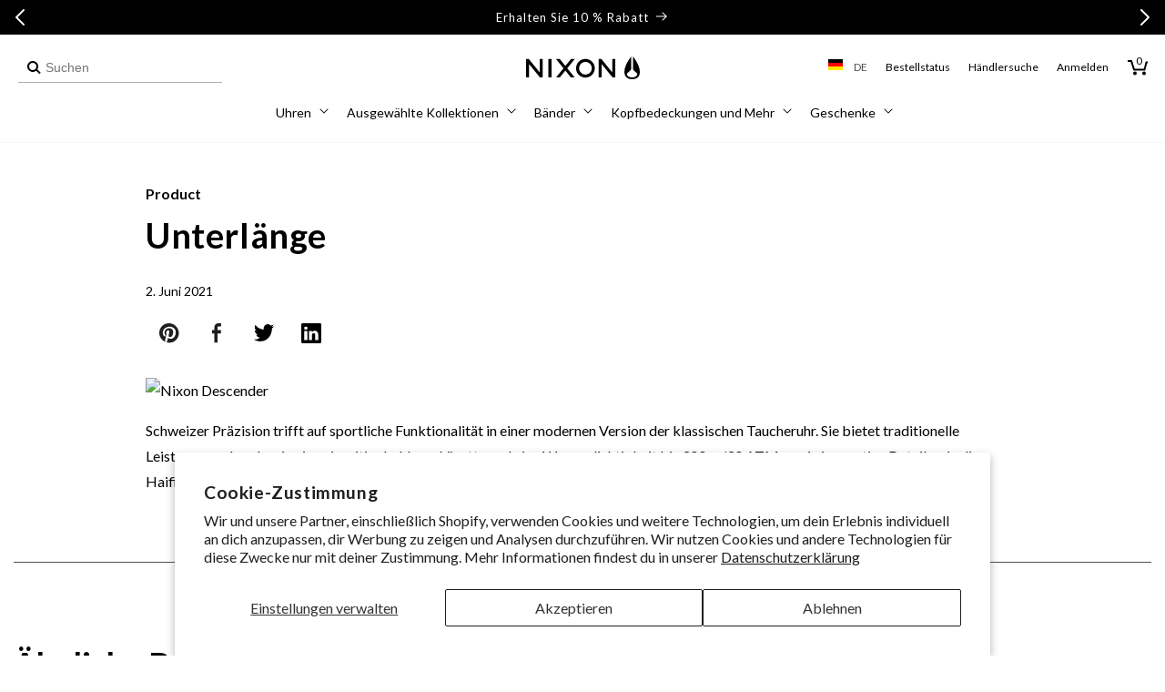

--- FILE ---
content_type: text/html; charset=utf-8
request_url: https://de.nixon.com/blogs/stories/descender
body_size: 66756
content:
<!doctype html>
<html class="no-js" lang="de">
  <head>
    <meta charset="utf-8">
    <meta http-equiv="X-UA-Compatible" content="IE=edge">
    <meta name="viewport" content="width=device-width,initial-scale=1,maximum-scale=2,user-scalable=yes">
    <meta name="theme-color" content="">
    <link rel="canonical" href="https://de.nixon.com/blogs/stories/descender"><link rel="icon" type="image/png" href="//de.nixon.com/cdn/shop/files/NIXON_WINGS_180x180-01.png?crop=center&height=32&v=1639159216&width=32"><link rel="preconnect" href="//cdn.shopify.com"><link rel="preconnect" href="https://fonts.shopifycdn.com" crossorigin><title>
      Descender | Nixon Produktarchiv
 &ndash; Nixon EU</title>

    
      <meta name="description" content="Schweizer Präzision trifft auf sportliche Funktionalität bei der klassischen Taucheruhr Descender. Sie verfügt über traditionelle Leistungsmerkmale wie eine einseitig drehbare Lünette und eine Wasserdichtigkeit bis 300 m/30 ATM sowie inspirierende Details wie die Haifischzahn-Rändelung auf der Krone.">
    

    

<meta property="og:site_name" content="Nixon EU">
<meta property="og:url" content="https://de.nixon.com/blogs/stories/descender">
<meta property="og:title" content="Descender | Nixon Produktarchiv">
<meta property="og:type" content="article">
<meta property="og:description" content="Schweizer Präzision trifft auf sportliche Funktionalität bei der klassischen Taucheruhr Descender. Sie verfügt über traditionelle Leistungsmerkmale wie eine einseitig drehbare Lünette und eine Wasserdichtigkeit bis 300 m/30 ATM sowie inspirierende Details wie die Haifischzahn-Rändelung auf der Krone."><meta property="og:image" content="http://de.nixon.com/cdn/shop/articles/A959-1147-view1_837aa4d1-1f5d-43cb-ad04-d815ec4ef50a.png?v=1711554834">
  <meta property="og:image:secure_url" content="https://de.nixon.com/cdn/shop/articles/A959-1147-view1_837aa4d1-1f5d-43cb-ad04-d815ec4ef50a.png?v=1711554834">
  <meta property="og:image:width" content="900">
  <meta property="og:image:height" content="1282"><meta name="twitter:site" content="@nixon_now"><meta name="twitter:card" content="summary_large_image">
<meta name="twitter:title" content="Descender | Nixon Produktarchiv">
<meta name="twitter:description" content="Schweizer Präzision trifft auf sportliche Funktionalität bei der klassischen Taucheruhr Descender. Sie verfügt über traditionelle Leistungsmerkmale wie eine einseitig drehbare Lünette und eine Wasserdichtigkeit bis 300 m/30 ATM sowie inspirierende Details wie die Haifischzahn-Rändelung auf der Krone.">

    <!-- Start Multistore Hreflang Tags -->
    



    <link rel="alternate" href="https://au.nixon.com/" hreflang="en-au" />
  
    <link rel="alternate" href="https://nz.nixon.com/" hreflang="en-nz" />
  
    <link rel="alternate" href="https://ca.nixon.com/" hreflang="en-ca" />
  
    <link rel="alternate" href="https://ca.nixon.com/fr/" hreflang="fr-ca" />
  
    <link rel="alternate" href="https://be.nixon.com/" hreflang="en-be" />
  
    <link rel="alternate" href="https://be.nixon.com/fr/" hreflang="fr-be" />
  
    <link rel="alternate" href="https://cy.nixon.com/" hreflang="en-cy" />
  
    <link rel="alternate" href="https://dk.nixon.com/" hreflang="en-dk" />
  
    <link rel="alternate" href="https://fr.nixon.com/" hreflang="fr-fr" />
  
    <link rel="alternate" href="https://de.nixon.com/" hreflang="de-de" />
  
    <link rel="alternate" href="https://gr.nixon.com/" hreflang="en-gr" />
  
    <link rel="alternate" href="https://hu.nixon.com/" hreflang="en-hu" />
  
    <link rel="alternate" href="https://ie.nixon.com/" hreflang="en-ie" />
  
    <link rel="alternate" href="https://it.nixon.com/" hreflang="it-it" />
  
    <link rel="alternate" href="https://nl.nixon.com/" hreflang="en-nl" />
  
    <link rel="alternate" href="https://no.nixon.com/" hreflang="en-no" />
  
    <link rel="alternate" href="https://pl.nixon.com/" hreflang="en-pl" />
  
    <link rel="alternate" href="https://pt.nixon.com/" hreflang="en-pt" />
  
    <link rel="alternate" href="https://es.nixon.com/" hreflang="es-es" />
  
    <link rel="alternate" href="https://se.nixon.com/" hreflang="en-se" />
  
    <link rel="alternate" href="https://ch.nixon.com/" hreflang="de-ch" />
  
    <link rel="alternate" href="https://ch.nixon.com/fr/" hreflang="fr-ch" />
  
    <link rel="alternate" href="https://ch.nixon.com/it/" hreflang="it-ch" />
  
    <link rel="alternate" href="https://hk.nixon.com/" hreflang="en-hk" />
  
    <link rel="alternate" href="https://www.nixon.com/" hreflang="de" />
  
    <link rel="alternate" href="https://www.nixon.com/" hreflang="x-default" />
  
    <link rel="alternate" href="https://uk.nixon.com/" hreflang="en-gb" />
  
    <!-- End Multistore Hreflang Tags -->

    <script src="//de.nixon.com/cdn/shop/t/294/assets/constants.js?v=58251544750838685771746019017" defer="defer"></script>
    <script src="//de.nixon.com/cdn/shop/t/294/assets/pubsub.js?v=158357773527763999511746019019" defer="defer"></script>
    <script src="//de.nixon.com/cdn/shop/t/294/assets/global.js?v=109554217912279235171762795202" defer="defer"></script>
    <script src="//de.nixon.com/cdn/shop/t/294/assets/gtm-custom-events.js?v=32933081967664661981747842081" defer="defer"></script><script src="//de.nixon.com/cdn/shop/t/294/assets/swiper.min.js?v=75107254985532618681746019019" defer="defer"></script>

    
<script>
(function () {
  if (!/^(localhost|127\.0\.0\.1)(:\d+)?$/.test(location.host)) return;

  function shouldBlock(node) {
    try {
      return node &&
             node.tagName === 'SCRIPT' &&
             typeof node.src === 'string' &&
             node.src.includes('/web-pixels');
    } catch (e) { return false; }
  }

  const origAppendChild = Element.prototype.appendChild;
  Element.prototype.appendChild = function (child) {
    if (shouldBlock(child)) {
      console.warn('[DEV] blocked web-pixels script:', child.src);
      return child;
    }
    return origAppendChild.call(this, child);
  };

  const origInsertBefore = Element.prototype.insertBefore;
  Element.prototype.insertBefore = function (newNode, refNode) {
    if (shouldBlock(newNode)) {
      console.warn('[DEV] blocked web-pixels script:', newNode.src);
      return newNode;
    }
    return origInsertBefore.call(this, newNode, refNode);
  };
})();
</script>


    <script>window.performance && window.performance.mark && window.performance.mark('shopify.content_for_header.start');</script><meta name="facebook-domain-verification" content="yn7dfx1be3sas34u18k2xmvi4f36yx">
<meta name="facebook-domain-verification" content="qmy5lhfpd5m8af5p6e104vfnmd2phz">
<meta name="facebook-domain-verification" content="ntd3xagasdb4vujsai46hdt104dmkn">
<meta name="google-site-verification" content="0ZF4hJhMxY9zhpdPQ-QaoSBrSWwZy7ywqQZI4PDnCW0">
<meta id="shopify-digital-wallet" name="shopify-digital-wallet" content="/56865423539/digital_wallets/dialog">
<meta name="shopify-checkout-api-token" content="d93586ba811777b0cdfa626700ad2885">
<meta id="in-context-paypal-metadata" data-shop-id="56865423539" data-venmo-supported="false" data-environment="production" data-locale="de_DE" data-paypal-v4="true" data-currency="EUR">
<link rel="alternate" type="application/atom+xml" title="Feed" href="/blogs/stories.atom" />
<link rel="alternate" hreflang="x-default" href="https://fr.nixon.com/blogs/stories/descender">
<link rel="alternate" hreflang="en-BE" href="https://be.nixon.com/blogs/stories/descender">
<link rel="alternate" hreflang="fr-BE" href="https://be.nixon.com/fr/blogs/stories/descender">
<link rel="alternate" hreflang="de-CH" href="https://ch.nixon.com/blogs/stories/descender">
<link rel="alternate" hreflang="it-CH" href="https://ch.nixon.com/it/blogs/stories/descender">
<link rel="alternate" hreflang="fr-CH" href="https://ch.nixon.com/fr/blogs/stories/descender">
<link rel="alternate" hreflang="en-CY" href="https://cy.nixon.com/blogs/stories/descender">
<link rel="alternate" hreflang="de-DE" href="https://de.nixon.com/blogs/stories/descender">
<link rel="alternate" hreflang="en-DK" href="https://dk.nixon.com/blogs/stories/descender">
<link rel="alternate" hreflang="es-ES" href="https://es.nixon.com/blogs/stories/descender">
<link rel="alternate" hreflang="fr-FR" href="https://fr.nixon.com/blogs/stories/descender">
<link rel="alternate" hreflang="en-GR" href="https://gr.nixon.com/blogs/stories/descender">
<link rel="alternate" hreflang="en-HU" href="https://hu.nixon.com/blogs/stories/descender">
<link rel="alternate" hreflang="en-IE" href="https://ie.nixon.com/blogs/stories/descender">
<link rel="alternate" hreflang="it-IT" href="https://it.nixon.com/blogs/stories/descender">
<link rel="alternate" hreflang="en-NL" href="https://nl.nixon.com/blogs/stories/descender">
<link rel="alternate" hreflang="en-NO" href="https://no.nixon.com/blogs/stories/descender">
<link rel="alternate" hreflang="en-PL" href="https://pl.nixon.com/blogs/stories/descender">
<link rel="alternate" hreflang="en-PT" href="https://pt.nixon.com/blogs/stories/descender">
<link rel="alternate" hreflang="en-SE" href="https://se.nixon.com/blogs/stories/descender">
<link rel="alternate" hreflang="en-GB" href="https://uk.nixon.com/blogs/stories/descender">
<script async="async" src="/checkouts/internal/preloads.js?locale=de-DE"></script>
<link rel="preconnect" href="https://shop.app" crossorigin="anonymous">
<script async="async" src="https://shop.app/checkouts/internal/preloads.js?locale=de-DE&shop_id=56865423539" crossorigin="anonymous"></script>
<script id="shopify-features" type="application/json">{"accessToken":"d93586ba811777b0cdfa626700ad2885","betas":["rich-media-storefront-analytics"],"domain":"de.nixon.com","predictiveSearch":true,"shopId":56865423539,"locale":"de"}</script>
<script>var Shopify = Shopify || {};
Shopify.shop = "nixon-eu.myshopify.com";
Shopify.locale = "de";
Shopify.currency = {"active":"EUR","rate":"1.0"};
Shopify.country = "DE";
Shopify.theme = {"name":"nixon-shopify-2\/production-eu","id":180649689413,"schema_name":"Dawn","schema_version":"10.0.0","theme_store_id":null,"role":"main"};
Shopify.theme.handle = "null";
Shopify.theme.style = {"id":null,"handle":null};
Shopify.cdnHost = "de.nixon.com/cdn";
Shopify.routes = Shopify.routes || {};
Shopify.routes.root = "/";</script>
<script type="module">!function(o){(o.Shopify=o.Shopify||{}).modules=!0}(window);</script>
<script>!function(o){function n(){var o=[];function n(){o.push(Array.prototype.slice.apply(arguments))}return n.q=o,n}var t=o.Shopify=o.Shopify||{};t.loadFeatures=n(),t.autoloadFeatures=n()}(window);</script>
<script>
  window.ShopifyPay = window.ShopifyPay || {};
  window.ShopifyPay.apiHost = "shop.app\/pay";
  window.ShopifyPay.redirectState = null;
</script>
<script id="shop-js-analytics" type="application/json">{"pageType":"article"}</script>
<script defer="defer" async type="module" src="//de.nixon.com/cdn/shopifycloud/shop-js/modules/v2/client.init-shop-cart-sync_kxAhZfSm.de.esm.js"></script>
<script defer="defer" async type="module" src="//de.nixon.com/cdn/shopifycloud/shop-js/modules/v2/chunk.common_5BMd6ono.esm.js"></script>
<script type="module">
  await import("//de.nixon.com/cdn/shopifycloud/shop-js/modules/v2/client.init-shop-cart-sync_kxAhZfSm.de.esm.js");
await import("//de.nixon.com/cdn/shopifycloud/shop-js/modules/v2/chunk.common_5BMd6ono.esm.js");

  window.Shopify.SignInWithShop?.initShopCartSync?.({"fedCMEnabled":true,"windoidEnabled":true});

</script>
<script>
  window.Shopify = window.Shopify || {};
  if (!window.Shopify.featureAssets) window.Shopify.featureAssets = {};
  window.Shopify.featureAssets['shop-js'] = {"shop-cart-sync":["modules/v2/client.shop-cart-sync_81xuAXRO.de.esm.js","modules/v2/chunk.common_5BMd6ono.esm.js"],"init-fed-cm":["modules/v2/client.init-fed-cm_B2l2C8gd.de.esm.js","modules/v2/chunk.common_5BMd6ono.esm.js"],"shop-button":["modules/v2/client.shop-button_DteRmTIv.de.esm.js","modules/v2/chunk.common_5BMd6ono.esm.js"],"init-windoid":["modules/v2/client.init-windoid_BrVTPDHy.de.esm.js","modules/v2/chunk.common_5BMd6ono.esm.js"],"shop-cash-offers":["modules/v2/client.shop-cash-offers_uZhaqfcC.de.esm.js","modules/v2/chunk.common_5BMd6ono.esm.js","modules/v2/chunk.modal_DhTZgVSk.esm.js"],"shop-toast-manager":["modules/v2/client.shop-toast-manager_lTRStNPf.de.esm.js","modules/v2/chunk.common_5BMd6ono.esm.js"],"init-shop-email-lookup-coordinator":["modules/v2/client.init-shop-email-lookup-coordinator_BhyMm2Vh.de.esm.js","modules/v2/chunk.common_5BMd6ono.esm.js"],"pay-button":["modules/v2/client.pay-button_uIj7-e2V.de.esm.js","modules/v2/chunk.common_5BMd6ono.esm.js"],"avatar":["modules/v2/client.avatar_BTnouDA3.de.esm.js"],"init-shop-cart-sync":["modules/v2/client.init-shop-cart-sync_kxAhZfSm.de.esm.js","modules/v2/chunk.common_5BMd6ono.esm.js"],"shop-login-button":["modules/v2/client.shop-login-button_hqVUT9QF.de.esm.js","modules/v2/chunk.common_5BMd6ono.esm.js","modules/v2/chunk.modal_DhTZgVSk.esm.js"],"init-customer-accounts-sign-up":["modules/v2/client.init-customer-accounts-sign-up_0Oyvgx7Z.de.esm.js","modules/v2/client.shop-login-button_hqVUT9QF.de.esm.js","modules/v2/chunk.common_5BMd6ono.esm.js","modules/v2/chunk.modal_DhTZgVSk.esm.js"],"init-shop-for-new-customer-accounts":["modules/v2/client.init-shop-for-new-customer-accounts_DojLPa1w.de.esm.js","modules/v2/client.shop-login-button_hqVUT9QF.de.esm.js","modules/v2/chunk.common_5BMd6ono.esm.js","modules/v2/chunk.modal_DhTZgVSk.esm.js"],"init-customer-accounts":["modules/v2/client.init-customer-accounts_DWlFj6gc.de.esm.js","modules/v2/client.shop-login-button_hqVUT9QF.de.esm.js","modules/v2/chunk.common_5BMd6ono.esm.js","modules/v2/chunk.modal_DhTZgVSk.esm.js"],"shop-follow-button":["modules/v2/client.shop-follow-button_BEIcZOGj.de.esm.js","modules/v2/chunk.common_5BMd6ono.esm.js","modules/v2/chunk.modal_DhTZgVSk.esm.js"],"lead-capture":["modules/v2/client.lead-capture_BSpzCmmh.de.esm.js","modules/v2/chunk.common_5BMd6ono.esm.js","modules/v2/chunk.modal_DhTZgVSk.esm.js"],"checkout-modal":["modules/v2/client.checkout-modal_8HiTfxyj.de.esm.js","modules/v2/chunk.common_5BMd6ono.esm.js","modules/v2/chunk.modal_DhTZgVSk.esm.js"],"shop-login":["modules/v2/client.shop-login_Fe0VhLV0.de.esm.js","modules/v2/chunk.common_5BMd6ono.esm.js","modules/v2/chunk.modal_DhTZgVSk.esm.js"],"payment-terms":["modules/v2/client.payment-terms_C8PkVPzh.de.esm.js","modules/v2/chunk.common_5BMd6ono.esm.js","modules/v2/chunk.modal_DhTZgVSk.esm.js"]};
</script>
<script>(function() {
  var isLoaded = false;
  function asyncLoad() {
    if (isLoaded) return;
    isLoaded = true;
    var urls = ["https:\/\/d26ky332zktp97.cloudfront.net\/shops\/p9e8jy2jkoJWt37Pg\/colibrius-m.js?shop=nixon-eu.myshopify.com","https:\/\/dr4qe3ddw9y32.cloudfront.net\/awin-shopify-integration-code.js?aid=18253\u0026v=shopifyApp_5.1.2\u0026ts=1739467005285\u0026shop=nixon-eu.myshopify.com"];
    for (var i = 0; i < urls.length; i++) {
      var s = document.createElement('script');
      s.type = 'text/javascript';
      s.async = true;
      s.src = urls[i];
      var x = document.getElementsByTagName('script')[0];
      x.parentNode.insertBefore(s, x);
    }
  };
  if(window.attachEvent) {
    window.attachEvent('onload', asyncLoad);
  } else {
    window.addEventListener('load', asyncLoad, false);
  }
})();</script>
<script id="__st">var __st={"a":56865423539,"offset":3600,"reqid":"3c766ee5-8928-4d4e-b0b9-830308186cf3-1768988010","pageurl":"de.nixon.com\/blogs\/stories\/descender","s":"articles-605798400325","u":"8bb9c9e16a94","p":"article","rtyp":"article","rid":605798400325};</script>
<script>window.ShopifyPaypalV4VisibilityTracking = true;</script>
<script id="captcha-bootstrap">!function(){'use strict';const t='contact',e='account',n='new_comment',o=[[t,t],['blogs',n],['comments',n],[t,'customer']],c=[[e,'customer_login'],[e,'guest_login'],[e,'recover_customer_password'],[e,'create_customer']],r=t=>t.map((([t,e])=>`form[action*='/${t}']:not([data-nocaptcha='true']) input[name='form_type'][value='${e}']`)).join(','),a=t=>()=>t?[...document.querySelectorAll(t)].map((t=>t.form)):[];function s(){const t=[...o],e=r(t);return a(e)}const i='password',u='form_key',d=['recaptcha-v3-token','g-recaptcha-response','h-captcha-response',i],f=()=>{try{return window.sessionStorage}catch{return}},m='__shopify_v',_=t=>t.elements[u];function p(t,e,n=!1){try{const o=window.sessionStorage,c=JSON.parse(o.getItem(e)),{data:r}=function(t){const{data:e,action:n}=t;return t[m]||n?{data:e,action:n}:{data:t,action:n}}(c);for(const[e,n]of Object.entries(r))t.elements[e]&&(t.elements[e].value=n);n&&o.removeItem(e)}catch(o){console.error('form repopulation failed',{error:o})}}const l='form_type',E='cptcha';function T(t){t.dataset[E]=!0}const w=window,h=w.document,L='Shopify',v='ce_forms',y='captcha';let A=!1;((t,e)=>{const n=(g='f06e6c50-85a8-45c8-87d0-21a2b65856fe',I='https://cdn.shopify.com/shopifycloud/storefront-forms-hcaptcha/ce_storefront_forms_captcha_hcaptcha.v1.5.2.iife.js',D={infoText:'Durch hCaptcha geschützt',privacyText:'Datenschutz',termsText:'Allgemeine Geschäftsbedingungen'},(t,e,n)=>{const o=w[L][v],c=o.bindForm;if(c)return c(t,g,e,D).then(n);var r;o.q.push([[t,g,e,D],n]),r=I,A||(h.body.append(Object.assign(h.createElement('script'),{id:'captcha-provider',async:!0,src:r})),A=!0)});var g,I,D;w[L]=w[L]||{},w[L][v]=w[L][v]||{},w[L][v].q=[],w[L][y]=w[L][y]||{},w[L][y].protect=function(t,e){n(t,void 0,e),T(t)},Object.freeze(w[L][y]),function(t,e,n,w,h,L){const[v,y,A,g]=function(t,e,n){const i=e?o:[],u=t?c:[],d=[...i,...u],f=r(d),m=r(i),_=r(d.filter((([t,e])=>n.includes(e))));return[a(f),a(m),a(_),s()]}(w,h,L),I=t=>{const e=t.target;return e instanceof HTMLFormElement?e:e&&e.form},D=t=>v().includes(t);t.addEventListener('submit',(t=>{const e=I(t);if(!e)return;const n=D(e)&&!e.dataset.hcaptchaBound&&!e.dataset.recaptchaBound,o=_(e),c=g().includes(e)&&(!o||!o.value);(n||c)&&t.preventDefault(),c&&!n&&(function(t){try{if(!f())return;!function(t){const e=f();if(!e)return;const n=_(t);if(!n)return;const o=n.value;o&&e.removeItem(o)}(t);const e=Array.from(Array(32),(()=>Math.random().toString(36)[2])).join('');!function(t,e){_(t)||t.append(Object.assign(document.createElement('input'),{type:'hidden',name:u})),t.elements[u].value=e}(t,e),function(t,e){const n=f();if(!n)return;const o=[...t.querySelectorAll(`input[type='${i}']`)].map((({name:t})=>t)),c=[...d,...o],r={};for(const[a,s]of new FormData(t).entries())c.includes(a)||(r[a]=s);n.setItem(e,JSON.stringify({[m]:1,action:t.action,data:r}))}(t,e)}catch(e){console.error('failed to persist form',e)}}(e),e.submit())}));const S=(t,e)=>{t&&!t.dataset[E]&&(n(t,e.some((e=>e===t))),T(t))};for(const o of['focusin','change'])t.addEventListener(o,(t=>{const e=I(t);D(e)&&S(e,y())}));const B=e.get('form_key'),M=e.get(l),P=B&&M;t.addEventListener('DOMContentLoaded',(()=>{const t=y();if(P)for(const e of t)e.elements[l].value===M&&p(e,B);[...new Set([...A(),...v().filter((t=>'true'===t.dataset.shopifyCaptcha))])].forEach((e=>S(e,t)))}))}(h,new URLSearchParams(w.location.search),n,t,e,['guest_login'])})(!0,!0)}();</script>
<script integrity="sha256-4kQ18oKyAcykRKYeNunJcIwy7WH5gtpwJnB7kiuLZ1E=" data-source-attribution="shopify.loadfeatures" defer="defer" src="//de.nixon.com/cdn/shopifycloud/storefront/assets/storefront/load_feature-a0a9edcb.js" crossorigin="anonymous"></script>
<script crossorigin="anonymous" defer="defer" src="//de.nixon.com/cdn/shopifycloud/storefront/assets/shopify_pay/storefront-65b4c6d7.js?v=20250812"></script>
<script data-source-attribution="shopify.dynamic_checkout.dynamic.init">var Shopify=Shopify||{};Shopify.PaymentButton=Shopify.PaymentButton||{isStorefrontPortableWallets:!0,init:function(){window.Shopify.PaymentButton.init=function(){};var t=document.createElement("script");t.src="https://de.nixon.com/cdn/shopifycloud/portable-wallets/latest/portable-wallets.de.js",t.type="module",document.head.appendChild(t)}};
</script>
<script data-source-attribution="shopify.dynamic_checkout.buyer_consent">
  function portableWalletsHideBuyerConsent(e){var t=document.getElementById("shopify-buyer-consent"),n=document.getElementById("shopify-subscription-policy-button");t&&n&&(t.classList.add("hidden"),t.setAttribute("aria-hidden","true"),n.removeEventListener("click",e))}function portableWalletsShowBuyerConsent(e){var t=document.getElementById("shopify-buyer-consent"),n=document.getElementById("shopify-subscription-policy-button");t&&n&&(t.classList.remove("hidden"),t.removeAttribute("aria-hidden"),n.addEventListener("click",e))}window.Shopify?.PaymentButton&&(window.Shopify.PaymentButton.hideBuyerConsent=portableWalletsHideBuyerConsent,window.Shopify.PaymentButton.showBuyerConsent=portableWalletsShowBuyerConsent);
</script>
<script data-source-attribution="shopify.dynamic_checkout.cart.bootstrap">document.addEventListener("DOMContentLoaded",(function(){function t(){return document.querySelector("shopify-accelerated-checkout-cart, shopify-accelerated-checkout")}if(t())Shopify.PaymentButton.init();else{new MutationObserver((function(e,n){t()&&(Shopify.PaymentButton.init(),n.disconnect())})).observe(document.body,{childList:!0,subtree:!0})}}));
</script>
<script id='scb4127' type='text/javascript' async='' src='https://de.nixon.com/cdn/shopifycloud/privacy-banner/storefront-banner.js'></script><link id="shopify-accelerated-checkout-styles" rel="stylesheet" media="screen" href="https://de.nixon.com/cdn/shopifycloud/portable-wallets/latest/accelerated-checkout-backwards-compat.css" crossorigin="anonymous">
<style id="shopify-accelerated-checkout-cart">
        #shopify-buyer-consent {
  margin-top: 1em;
  display: inline-block;
  width: 100%;
}

#shopify-buyer-consent.hidden {
  display: none;
}

#shopify-subscription-policy-button {
  background: none;
  border: none;
  padding: 0;
  text-decoration: underline;
  font-size: inherit;
  cursor: pointer;
}

#shopify-subscription-policy-button::before {
  box-shadow: none;
}

      </style>

<script>window.performance && window.performance.mark && window.performance.mark('shopify.content_for_header.end');</script>

    <script src="//de.nixon.com/cdn/shop/t/294/assets/zepto.js?v=138734322580118832371746019017" defer="defer"></script>

    
    <link href="//de.nixon.com/cdn/shop/t/294/assets/Lato-Regular.woff2?v=147323792791165312401753819843" as="font" crossorigin="anonymous" rel="preload">
<link href="//de.nixon.com/cdn/shop/t/294/assets/Lato-Bold.woff2?v=133979899015264192141753819833" as="font" crossorigin="anonymous" rel="preload">
<link href="//de.nixon.com/cdn/shop/t/294/assets/Lato-Black.woff2?v=67905575132804454961753819830" as="font" crossorigin="anonymous" rel="preload">
<link href="//de.nixon.com/cdn/shop/t/294/assets/Lato-Light.woff2?v=22598743095019216981753819840" as="font" crossorigin="anonymous" rel="preload">
<link href="//de.nixon.com/cdn/shop/t/294/assets/Lato-Italic.woff2?v=50495853518788334071753819839" as="font" crossorigin="anonymous" rel="preload">
<link href="//de.nixon.com/cdn/shop/t/294/assets/Lato-BoldItalic.woff2?v=182765095310483704281753819834" as="font" crossorigin="anonymous" rel="preload">
<link href="//de.nixon.com/cdn/shop/t/294/assets/Lato-BlackItalic.woff2?v=96757970158727851081753819832" as="font" crossorigin="anonymous" rel="preload">
<link href="//de.nixon.com/cdn/shop/t/294/assets/Lato-LightItalic.woff2?v=139317827391432465321753819841" as="font" crossorigin="anonymous" rel="preload">
<link href="//de.nixon.com/cdn/shop/t/294/assets/Lato-Hairline.woff2?v=39362718008810529731753819836" as="font" crossorigin="anonymous" rel="preload">
<link href="//de.nixon.com/cdn/shop/t/294/assets/Lato-HairlineItalic.woff2?v=14247474570523456951753819837" as="font" crossorigin="anonymous" rel="preload">

<style data-shopify>
  @font-face {
    font-family: "Lato";
    src: url(//de.nixon.com/cdn/shop/t/294/assets/Lato-Regular.woff2?v=147323792791165312401753819843) format("woff2");
    src: url(//de.nixon.com/cdn/shop/t/294/assets/Lato-Regular.woff?v=67701718388823463151753819842) format("woff");
    font-weight: 400;
    font-style: normal;
    font-display: swap;
  }

  @font-face {
    font-family: "Lato";
    src: url(//de.nixon.com/cdn/shop/t/294/assets/Lato-Italic.woff2?v=50495853518788334071753819839) format("woff2");
    src: url(//de.nixon.com/cdn/shop/t/294/assets/Lato-Italic.woff?v=141405991749289774661753819838) format("woff");
    font-weight: 400;
    font-style: italic;
    font-display: swap;
  }

  @font-face {
    font-family: "Lato";
    src: url(//de.nixon.com/cdn/shop/t/294/assets/Lato-Light.woff2?v=22598743095019216981753819840) format("woff2");
    src: url(//de.nixon.com/cdn/shop/t/294/assets/Lato-Light.woff?v=143163559218879849421753819839) format("woff");
    font-weight: 300;
    font-style: normal;
    font-display: swap;
  }

  @font-face {
    font-family: "Lato";
    src: url(//de.nixon.com/cdn/shop/t/294/assets/Lato-LightItalic.woff2?v=139317827391432465321753819841) format("woff2");
    src: url(//de.nixon.com/cdn/shop/t/294/assets/Lato-LightItalic.woff?v=42274726412530279501753819841) format("woff");
    font-weight: 300;
    font-style: italic;
    font-display: swap;
  }

  @font-face {
    font-family: "Lato";
    src: url(//de.nixon.com/cdn/shop/t/294/assets/Lato-Bold.woff2?v=133979899015264192141753819833) format("woff2");
    src: url(//de.nixon.com/cdn/shop/t/294/assets/Lato-Bold.woff?v=136513225509222923611753819832) format("woff");
    font-weight: 700;
    font-style: normal;
    font-display: swap;
  }

  @font-face {
    font-family: "Lato";
    src: url(//de.nixon.com/cdn/shop/t/294/assets/Lato-BoldItalic.woff2?v=182765095310483704281753819834) format("woff2");
    src: url(//de.nixon.com/cdn/shop/t/294/assets/Lato-BoldItalic.woff?v=54116190420763596661753819834) format("woff");
    font-weight: 700;
    font-style: italic;
    font-display: swap;
  }

  @font-face {
    font-family: "Lato";
    src: url(//de.nixon.com/cdn/shop/t/294/assets/Lato-Black.woff2?v=67905575132804454961753819830) format("woff2");
    src: url(//de.nixon.com/cdn/shop/t/294/assets/Lato-Black.woff?v=180181272453183829561753819829) format("woff");
    font-weight: 900;
    font-style: normal;
    font-display: swap;
  }

  @font-face {
    font-family: "Lato";
    src: url(//de.nixon.com/cdn/shop/t/294/assets/Lato-BlackItalic.woff2?v=96757970158727851081753819832) format("woff2");
    src: url(//de.nixon.com/cdn/shop/t/294/assets/Lato-BlackItalic.woff?v=36763145276476372061753819831) format("woff");
    font-weight: 900;
    font-style: italic;
    font-display: swap;
  }

  @font-face {
    font-family: "Lato";
    src: url(//de.nixon.com/cdn/shop/t/294/assets/Lato-Hairline.woff2?v=39362718008810529731753819836) format("woff2");
    src: url(//de.nixon.com/cdn/shop/t/294/assets/Lato-Hairline.woff?v=105524104111938726051753819835) format("woff");
    font-weight: 100;
    font-style: normal;
    font-display: swap;
  }

  @font-face {
    font-family: "Lato";
    src: url(//de.nixon.com/cdn/shop/t/294/assets/Lato-HairlineItalic.woff2?v=14247474570523456951753819837) format("woff2");
    src: url(//de.nixon.com/cdn/shop/t/294/assets/Lato-HairlineItalic.woff?v=875846872696050011753819837) format("woff");
    font-weight: 100;
    font-style: italic;
    font-display: swap;
  }
</style>

<style data-shopify>
  body .font-lato {
    font-family: 'Lato' !important;
    font-weight: 300;
  }
  body .font-lato-medium {
    font-family: 'Lato' !important;
    font-weight: 400;
  }
  body .font-lato-semi-bold {
    font-family: 'Lato' !important;
    font-weight: 700;
  }
  body .font-lato-bold {
    font-family: 'Lato' !important;
    font-weight: 900;
  }
</style>

    <link href="//de.nixon.com/cdn/shop/t/294/assets/ChronicleDisplay-Roman.woff2?v=8766442687249557111746019019" as="font" crossorigin="anonymous" rel="preload">
<link href="//de.nixon.com/cdn/shop/t/294/assets/ChronicleDisplay-Light.woff2?v=24433396439673774871746019017" as="font" crossorigin="anonymous" rel="preload">
<link href="//de.nixon.com/cdn/shop/t/294/assets/ChronicleDisplay-LightItalic.woff2?v=38265472016528213961746019018" as="font" crossorigin="anonymous" rel="preload">
<link href="//de.nixon.com/cdn/shop/t/294/assets/ChronicleDisplay-Bold.woff2?v=8846331165984474541746019021" as="font" crossorigin="anonymous" rel="preload">
<link href="//de.nixon.com/cdn/shop/t/294/assets/ChronicleDisplay-Italic.woff2?v=98555048267888270561746019024" as="font" crossorigin="anonymous" rel="preload">
<link href="//de.nixon.com/cdn/shop/t/294/assets/ChronicleDisplay-BoldItalic.woff2?v=26400128950516084361746019023" as="font" crossorigin="anonymous" rel="preload">

<style data-shopify>
  @font-face {
    font-family: "Chronicle";
    src: url(//de.nixon.com/cdn/shop/t/294/assets/ChronicleDisplay-Roman.woff2?v=8766442687249557111746019019) format("woff2");
    src: url(//de.nixon.com/cdn/shop/t/294/assets/ChronicleDisplay-Roman.woff?v=68361391051119579211746019019) format("woff");
    font-weight: normal;
    font-display: swap;
  }

  @font-face {
    font-family: "ChronicleLight";
    src: url(//de.nixon.com/cdn/shop/t/294/assets/ChronicleDisplay-Light.woff2?v=24433396439673774871746019017) format("woff2");
    src: url(//de.nixon.com/cdn/shop/t/294/assets/ChronicleDisplay-Light.woff?v=171672624636128381391746019016) format("woff");
    font-weight: lighter;
    font-display: swap;
  }

  @font-face {
    font-family: "ChronicleLightItalic";
    src: url(//de.nixon.com/cdn/shop/t/294/assets/ChronicleDisplay-LightItalic.woff2?v=38265472016528213961746019018) format("woff2");
    src: url(//de.nixon.com/cdn/shop/t/294/assets/ChronicleDisplay-LightItalic.woff?v=39939109765219671361746019017) format("woff");
    font-weight: lighter;
    font-style: italic;
    font-display: swap;
  }

  @font-face {
    font-family: "ChronicleBold";
    src: url(//de.nixon.com/cdn/shop/t/294/assets/ChronicleDisplay-Bold.woff2?v=8846331165984474541746019021) format("woff2");
    src: url(//de.nixon.com/cdn/shop/t/294/assets/ChronicleDisplay-Bold.woff?v=15701122321587380161746019020) format("woff");
    font-weight: bold;
    font-display: swap;
  }

  @font-face {
    font-family: "ChronicleItalic";
    src: url(//de.nixon.com/cdn/shop/t/294/assets/ChronicleDisplay-Italic.woff2?v=98555048267888270561746019024) format("woff2");
    src: url(//de.nixon.com/cdn/shop/t/294/assets/ChronicleDisplay-Italic.woff?v=94574272281929414541746019023) format("woff");
    font-weight: normal;
    font-style: italic;
    font-display: swap;
  }

  @font-face {
    font-family: "ChronicleBoldItalic";
    src: url(//de.nixon.com/cdn/shop/t/294/assets/ChronicleDisplay-BoldItalic.woff2?v=26400128950516084361746019023) format("woff2");
    src: url(//de.nixon.com/cdn/shop/t/294/assets/ChronicleDisplay-BoldItalic.woff?v=108249997309329827621746019022) format("woff");
    font-weight: bold;
    font-style: italic;
    font-display: swap;
  }
</style>

<style data-shopify>
  body .font-chronicle {
    font-family: 'Chronicle' !important;
    font-weight: normal;
    letter-spacing: 0;
  }
  body .font-chronicle-light {
    font-family: 'ChronicleLight' !important;
    font-weight: lighter;
    letter-spacing: 0;
  }
  body .font-chronicle-light-italic {
    font-family: 'ChronicleLightItalic' !important;
    font-weight: lighter;
    letter-spacing: 0;
  }
  body .font-chronicle-bold {
    font-family: 'ChronicleBold' !important;
    font-weight: bold;
    letter-spacing: 0;
  }
  body .font-chronicle-italic {
    font-family: 'ChronicleItalic' !important;
    font-weight: normal;
    letter-spacing: 0;
  }
  body .font-chronicle-bold-italic {
    font-family: 'ChronicleBoldItalic' !important;
    font-weight: bold;
    letter-spacing: 0;
  }
</style>



    <style data-shopify>
      Liquid error (layout/theme line 96): font_face can only be used with a font drop
      
      
      
      Liquid error (layout/theme line 100): font_face can only be used with a font drop

      
        :root,
        .color-background-1 {
          --color-background: 255,255,255;
        
          --gradient-background: #ffffff;
        
        --color-foreground: 18,18,18;
        --color-shadow: 18,18,18;
        --color-button: 18,18,18;
        --color-button-text: 255,255,255;
        --color-secondary-button: 255,255,255;
        --color-secondary-button-text: 18,18,18;
        --color-link: 18,18,18;
        --color-badge-foreground: 18,18,18;
        --color-badge-background: 255,255,255;
        --color-badge-border: 18,18,18;
        --payment-terms-background-color: rgb(255 255 255);
      }
      
        
        .color-background-2 {
          --color-background: 243,243,243;
        
          --gradient-background: #f3f3f3;
        
        --color-foreground: 18,18,18;
        --color-shadow: 18,18,18;
        --color-button: 18,18,18;
        --color-button-text: 243,243,243;
        --color-secondary-button: 243,243,243;
        --color-secondary-button-text: 18,18,18;
        --color-link: 18,18,18;
        --color-badge-foreground: 18,18,18;
        --color-badge-background: 243,243,243;
        --color-badge-border: 18,18,18;
        --payment-terms-background-color: rgb(243 243 243);
      }
      
        
        .color-inverse {
          --color-background: 36,40,51;
        
          --gradient-background: #242833;
        
        --color-foreground: 255,255,255;
        --color-shadow: 18,18,18;
        --color-button: 255,255,255;
        --color-button-text: 0,0,0;
        --color-secondary-button: 36,40,51;
        --color-secondary-button-text: 255,255,255;
        --color-link: 255,255,255;
        --color-badge-foreground: 255,255,255;
        --color-badge-background: 36,40,51;
        --color-badge-border: 255,255,255;
        --payment-terms-background-color: rgb(36 40 51);
      }
      
        
        .color-accent-1 {
          --color-background: 18,18,18;
        
          --gradient-background: #121212;
        
        --color-foreground: 255,255,255;
        --color-shadow: 18,18,18;
        --color-button: 255,255,255;
        --color-button-text: 18,18,18;
        --color-secondary-button: 18,18,18;
        --color-secondary-button-text: 255,255,255;
        --color-link: 255,255,255;
        --color-badge-foreground: 255,255,255;
        --color-badge-background: 18,18,18;
        --color-badge-border: 255,255,255;
        --payment-terms-background-color: rgb(18 18 18);
      }
      
        
        .color-accent-2 {
          --color-background: 51,79,180;
        
          --gradient-background: #334fb4;
        
        --color-foreground: 255,255,255;
        --color-shadow: 18,18,18;
        --color-button: 255,255,255;
        --color-button-text: 51,79,180;
        --color-secondary-button: 51,79,180;
        --color-secondary-button-text: 255,255,255;
        --color-link: 255,255,255;
        --color-badge-foreground: 255,255,255;
        --color-badge-background: 51,79,180;
        --color-badge-border: 255,255,255;
        --payment-terms-background-color: rgb(51 79 180);
      }
      

      body, .color-background-1, .color-background-2, .color-inverse, .color-accent-1, .color-accent-2 {
        color: rgba(var(--color-foreground), 0.75);
        background-color: rgb(var(--color-background));
      }

      :root {
        --font-body-family: 'Lato';
        --font-body-style: 'normal';
        --font-body-weight: '400';
        --font-body-weight-bold: '500';

        --font-heading-family: 'Lato';
        --font-heading-style: 'normal';
        --font-heading-weight: '500';

        --font-body-scale: 1.0;
        --font-heading-scale: 1.0;

        --media-padding: px;
        --media-border-opacity: 0.05;
        --media-border-width: 1px;
        --media-radius: 0px;
        --media-shadow-opacity: 0.0;
        --media-shadow-horizontal-offset: 0px;
        --media-shadow-vertical-offset: 4px;
        --media-shadow-blur-radius: 5px;
        --media-shadow-visible: 0;

        --page-width: 144rem;
        --page-width-margin: 0rem;

        --product-card-image-padding: 0.0rem;
        --product-card-corner-radius: 0.0rem;
        --product-card-text-alignment: center;
        --product-card-border-width: 0.0rem;
        --product-card-border-opacity: 0.1;
        --product-card-shadow-opacity: 0.0;
        --product-card-shadow-visible: 0;
        --product-card-shadow-horizontal-offset: 0.0rem;
        --product-card-shadow-vertical-offset: 0.4rem;
        --product-card-shadow-blur-radius: 0.5rem;

        --collection-card-image-padding: 0.0rem;
        --collection-card-corner-radius: 0.0rem;
        --collection-card-text-alignment: left;
        --collection-card-border-width: 0.0rem;
        --collection-card-border-opacity: 0.1;
        --collection-card-shadow-opacity: 0.0;
        --collection-card-shadow-visible: 0;
        --collection-card-shadow-horizontal-offset: 0.0rem;
        --collection-card-shadow-vertical-offset: 0.4rem;
        --collection-card-shadow-blur-radius: 0.5rem;

        --blog-card-image-padding: 0.0rem;
        --blog-card-corner-radius: 0.0rem;
        --blog-card-text-alignment: left;
        --blog-card-border-width: 0.0rem;
        --blog-card-border-opacity: 0.1;
        --blog-card-shadow-opacity: 0.0;
        --blog-card-shadow-visible: 0;
        --blog-card-shadow-horizontal-offset: 0.0rem;
        --blog-card-shadow-vertical-offset: 0.4rem;
        --blog-card-shadow-blur-radius: 0.5rem;

        --badge-corner-radius: 4.0rem;

        --popup-border-width: 1px;
        --popup-border-opacity: 0.1;
        --popup-corner-radius: 0px;
        --popup-shadow-opacity: 0.05;
        --popup-shadow-horizontal-offset: 0px;
        --popup-shadow-vertical-offset: 4px;
        --popup-shadow-blur-radius: 5px;

        --drawer-border-width: 1px;
        --drawer-border-opacity: 0.1;
        --drawer-shadow-opacity: 0.0;
        --drawer-shadow-horizontal-offset: 0px;
        --drawer-shadow-vertical-offset: 4px;
        --drawer-shadow-blur-radius: 5px;

        --spacing-sections-desktop: 20px;
        --spacing-sections-mobile: 20px;

        --grid-desktop-vertical-spacing: 8px;
        --grid-desktop-horizontal-spacing: 8px;
        --grid-mobile-vertical-spacing: 4px;
        --grid-mobile-horizontal-spacing: 4px;

        --text-boxes-border-opacity: 0.1;
        --text-boxes-border-width: 0px;
        --text-boxes-radius: 0px;
        --text-boxes-shadow-opacity: 0.0;
        --text-boxes-shadow-visible: 0;
        --text-boxes-shadow-horizontal-offset: 0px;
        --text-boxes-shadow-vertical-offset: 4px;
        --text-boxes-shadow-blur-radius: 5px;

        --buttons-radius: 0px;
        --buttons-radius-outset: 0px;
        --buttons-border-width: 1px;
        --buttons-border-opacity: 1.0;
        --buttons-shadow-opacity: 0.0;
        --buttons-shadow-visible: 0;
        --buttons-shadow-horizontal-offset: 0px;
        --buttons-shadow-vertical-offset: 4px;
        --buttons-shadow-blur-radius: 5px;
        --buttons-border-offset: 0px;

        --inputs-radius: 0px;
        --inputs-border-width: 1px;
        --inputs-border-opacity: 0.55;
        --inputs-shadow-opacity: 0.0;
        --inputs-shadow-horizontal-offset: 0px;
        --inputs-margin-offset: 0px;
        --inputs-shadow-vertical-offset: 4px;
        --inputs-shadow-blur-radius: 5px;
        --inputs-radius-outset: 0px;

        --variant-pills-radius: 40px;
        --variant-pills-border-width: 1px;
        --variant-pills-border-opacity: 0.55;
        --variant-pills-shadow-opacity: 0.0;
        --variant-pills-shadow-horizontal-offset: 0px;
        --variant-pills-shadow-vertical-offset: 4px;
        --variant-pills-shadow-blur-radius: 5px;
      }

      *,
      *::before,
      *::after {
        box-sizing: inherit;
      }

      html {
        box-sizing: border-box;
        font-size: calc(var(--font-body-scale) * 62.5%);
        height: 100%;
      }

      body {
        display: grid;
        grid-template-rows: auto auto 1fr auto;
        grid-template-columns: 100%;
        min-height: 100%;
        margin: 0;
        font-size: 1.5rem;
        letter-spacing: normal;
        line-height: calc(1 + 0.8 / var(--font-body-scale));
        font-family: var(--font-body-family);
        font-style: var(--font-body-style);
        font-weight: var(--font-body-weight);
      }

      @media screen and (min-width: 750px) {
        body {
          font-size: 1.6rem;
        }
      }
    </style>

    <link href="//de.nixon.com/cdn/shop/t/294/assets/base.css?v=57268037030649673111766525568" rel="stylesheet" type="text/css" media="all" />
<link href="//de.nixon.com/cdn/shop/t/294/assets/section-image-banner.css?v=163961070120044565861746019018" rel="stylesheet" type="text/css" media="all" />


<link
    rel="stylesheet"
    href="//de.nixon.com/cdn/shop/t/294/assets/component-predictive-search.css?v=142027954947585981431762795201"
    media="print"
    onload="this.media='all'"
  ><link rel="preload" href="//de.nixon.com/cdn/shop/t/294/assets/swiper.min.css?v=142220633524842712911746019018" as="style" onload="this.rel='stylesheet'">
<noscript>
  <link href="//de.nixon.com/cdn/shop/t/294/assets/swiper.min.css?v=142220633524842712911746019018" rel="stylesheet" type="text/css" media="all" />
</noscript>
<script src="//de.nixon.com/cdn/shop/t/294/assets/swiper-bundle.min.js?v=76204931248172345031746019016" defer="defer"></script>

<link href="//de.nixon.com/cdn/shop/t/294/assets/button-styles.css?v=181516194494785237831746019020" rel="stylesheet" type="text/css" media="all" />

    <script type="application/ld+json">
{ 
    "@context": "https://schema.org/",
    "@type": "WebSite",
    "name": "Nixon EU",
    "url": "https://fr.nixon.com",
    "potentialAction": {
        "@type": "SearchAction",
        "target": "https://www.nixon.com/search?q={search_term_string}",
        "query-input": "required name=search_term_string"
    },
    "sameAs": [
        "https://www.instagram.com/nixon",
        "https://www.facebook.com/nixon",
        "https://www.pinterest.com/nixon",
        "https://www.youtube.com/nixon",
        "https://twitter.com/nixon_now",
        "https://en.wikipedia.org/wiki/Nixon_(company)",
        "https://www.reddit.com/user/NixonWatches/",
        "https://www.tiktok.com/@nixon_watches"
    ]
}
</script>
<script type="application/ld+json">
{ 
    "@context": "https://schema.org/",
    "@type": "Organization",
    "address": {
        "@type": "PostalAddress",
        "addressLocality": "Soorts-Hossegor",
        "addressRegion": "",
        "postalCode": "40150",
        "streetAddress": "646 Avenue des Rémouleurs, Soorts-Hossegor, France",
        "addressCountry": "Frankreich"
    },
    "name": "Nixon EU",
    "email": "customer.service.eu@nixon.com",
    "telephone": "+335 58 43 59 17",
    "legalName" : "Nixon EU",
    "url": "https://fr.nixon.com",
    "logo": "https://cdn.shopify.com/s/files/1/0541/0272/0705/files/Nixon_Logo.png",
    "foundingDate": "1998-08-12",
    "founders": [
        {
            "@type": "Person",
            "name": "Chad DiNenna and Andy Laats"
        }
    ],
    "contactPoint": {
        "@type": "ContactPoint",
        "contactType": "customer support",
        "email": "customer.service.eu@nixon.com",
        "telephone": "+335 58 43 59 17"
    },
    "sameAs": [
        "https://www.instagram.com/nixon",
        "https://www.facebook.com/nixon",
        "https://www.pinterest.com/nixon",
        "https://www.youtube.com/nixon",
        "https://twitter.com/nixon_now",
        "https://en.wikipedia.org/wiki/Nixon_(company)",
        "https://www.reddit.com/user/NixonWatches/",
        "https://www.tiktok.com/@nixon_watches"
    ]
}
</script>




    <script type="application/ld+json">
{
    "@context": "https://schema.org",
    "@type": "BlogPosting",
    "mainEntityOfPage": {
        "@type": "WebPage",
        "@id": "https://fr.nixon.com/blogs/stories/descender"
    },
    "headline": "Unterlänge",
    "description": "  Schweizer Präzision trifft auf sportliche Funktionalität in einer modernen Version der klassischen Taucheruhr. Sie bietet traditionelle Leistungsmerkmale wie eine einseitig drehbare Lünette und eine Wasserdichtigkeit bis 300 m/30 ATM sowie innovative Details wie die Haifischzahn-Rändelung auf der Krone. Wenn Sie eine stilvollere Taucheruhr suchen, sind Sie hier genau richtig. Weitere klassische Nixon-Uhren finden Sie in unserem Produktarchiv.",
    "image": "articles/A959-1147-view1_837aa4d1-1f5d-43cb-ad04-d815ec4ef50a.png",
    "author": {
        "@type": "Person",
        "name": "Eric White",
        "url": "https://fr.nixon.com"
    },
    "publisher": {
        "@type": "Organization",
        "name": "Nixon EU",
        "logo": {
            "@type": "ImageObject",
            "url": "https://cdn.shopify.com/s/files/1/0541/0272/0705/files/Nixon_Logo.png"
        }
    },
    "datePublished": "2021-06-02"
}
  </script>




    

    <script>
      document.documentElement.className = document.documentElement.className.replace('no-js', 'js');
      if (Shopify.designMode) {
        document.documentElement.classList.add('shopify-design-mode');
      }
    </script>
    








  <div id="tt-teaser-icons" style="display:none;" width="0" height="0">
    <svg xmlns="http://www.w3.org/2000/svg" xmlns:xlink="http://www.w3.org/1999/xlink">

    <symbol id="tt-teaser-star--empty" viewBox="0 0 24 24">
    <path d="M12 18l-6.4 3.88 1.73-7.33-5.66-4.93L9.09 9 12 2.09 14.91 9l7.42.64-5.63 5 1.72 7.34z" fill="none" xmlns="http://www.w3.org/2000/svg"></path>
    </symbol>

    <symbol id="tt-teaser-star--full" viewBox="0 0 24 24">
    <path d="M12 18.66l-7.44 4.35 1.98-8.16L0 9.36l8.62-.7L12 .99l3.38 7.67 8.62.7-6.54 5.49 1.98 8.16L12 18.66z" xmlns="http://www.w3.org/2000/svg"></path>
    </symbol>

    <symbol id="tt-teaser-star--half" viewBox="0 0 24 24">
    <path fill="currentColor" d="M12 2.09L9.09 9l-7.42.62 5.66 4.93-1.72 7.32 1.07-.65L12 17.97V2.09z" xmlns="http://www.w3.org/2000/svg"></path>
    <path d="M12 2.09L14.91 9l7.42.62-5.66 4.93 1.72 7.32-1.07-.65L12 17.97V2.09z"></path>
    </symbol>
  </div><script>
    var turnToConfig = {
      locale: "de_DE",
      pageId: "comments-pinboard-teaser-page",
      chatter: {
        // onFinish: function(){}
      },
      gallery: {
        skus: [""]
      },
      commentsPinboardTeaser: {
        // skus: [],
        // tags: [],
        // brands: [],
        // onFinish: function(){}
      },

  }
  window.TurnToCmd=window.TurnToCmd||function(){(TurnToCmd.q=TurnToCmd.q||[]).push(arguments)};
  window.TurnToSKUSetup="SKU";
  </script>
  <script src="https://widgets.turnto.com/v5/widgets/skN3xdJtXJ2DPHfsite/js/turnto.js" async></script>
  <script>
    function loadTeaserCounts(sku) {
     var xhr = new XMLHttpRequest();
     var ugcCountsUrl = 'https://cdn-ws.turnto.com/v5/sitedata/skN3xdJtXJ2DPHfsite/' + sku + '/d/ugc/counts/' + turnToConfig.locale;
     xhr.open('GET', ugcCountsUrl, true);
     xhr.addEventListener('load', function() {
       if (xhr.responseText) {
         populateTeaser(JSON.parse(xhr.responseText));
       }
     });
     xhr.send();
    }

    function populateTeaser(counts) {
     var fragment = document.createDocumentFragment();
     if (counts.reviews > 0) { // has reviews
         fragment.appendChild(generateTeaserStars(counts.avgRating));
         fragment.appendChild(generateReadReviews(counts.reviews));
         // Hide Q+A link
         /*
         if (counts.questions > 0) {
            fragment.appendChild(document.createTextNode(' | '));
            fragment.appendChild(generateQuestions(counts.questions, counts.answers));
         }
         else if (counts.comments > 3) {
            fragment.appendChild(document.createTextNode(' | '));
            fragment.appendChild(generateReadComments(counts.comments));
         }
         */
    } else { // no reviews
         if (counts.questions > 0) {
            fragment.appendChild(generateQuestions(counts.questions,  counts.answers));
            fragment.appendChild(document.createTextNode(' or '));
         }
         else if (counts.comments > 3) {
            fragment.appendChild(generateReadComments(counts.comments));
            fragment.appendChild(document.createTextNode(' or '));
         }
         fragment.appendChild(generateTeaserStars(counts.avgRating));
         fragment.appendChild(generateWriteReview("Translation missing: de.products.product_review.write_review"));
    }
    var teaser = document.getElementById('tt-teaser')
    if (teaser) teaser.appendChild(fragment);
     // add event listener to handle click to open the write a review screen
     if(document.querySelector('.TTteaser__write-review')) {
      document.querySelector('.TTteaser__write-review').addEventListener('click',
        function(e) { TurnToCmd('reviewsList.writeReview');}
      );
     }
    }

    function createTeaserElement(tag, className, text) {
     var el = document.createElement(tag);
     el.setAttribute('class', className);
     if (text) {
       el.innerText = text;
     }
     return el;
    }

    function generateWriteReview(text) {
     return createTeaserElement('button', 'TTteaser__write-review', text);
    }

    function generateQuestions(num_questions, num_answers) {
      // Populate 'x Questions' text with the number of questions
      var text = num_questions + ' Question' + (num_questions > 1 ? 's' : '');

      // then populate the number of answers
      if (num_answers > 0) {
       text = text + ', ' + num_answers + ' Answer' + (num_answers > 1 ? 's' : '');
      }

      var el = createTeaserElement('a', 'TTteaser__read-qa', text);
       el.setAttribute('href', '#tt-instant-answers-widget');

      //For the Q&A list widget set to the following
      //el.setAttribute('href', '#tt-qa-list');

      return el;
    }

    function generateReadComments(numComments) {
      // Populate the 'x Buyer Comments' text with the number of comments and set
      var text = numComments + ' Buyer Comment' + (numComments > 1 ? 's' : '');
      var el = createTeaserElement('a', 'TTteaser__read-comments', text);
      el.setAttribute('href', '#tt-chatter-widget');
      return el;
    }


    function generateReadReviews(numReviews) {
      // Populate the 'Read x Reviews' text with the number of reviews and set
      var text = numReviews + ' ';
      text += numReviews > 1 ? "Bewertungen" : "Translation missing: de.products.product_review.review";
      var el = createTeaserElement('a', 'TTteaser__read-reviews', text);
      el.setAttribute('href', '#tt-reviews-list');
      return el;
    }

    function generateTeaserStar(starType) {
      var svgEl = document.createElementNS('http://www.w3.org/2000/svg', 'svg');
      svgEl.setAttribute('class', 'TTteaser__icon--' + starType);
      svgEl.setAttribute('aria-label', 'Star rating');
      svgEl.setAttribute('role', 'img');
      useEl = document.createElementNS('http://www.w3.org/2000/svg', 'use');
      useEl.setAttributeNS('http://www.w3.org/1999/xlink', 'xlink:href',
        '#tt-teaser-star--' + starType);
      svgEl.appendChild(useEl);
      var el = createTeaserElement('span', 'TTteaser__star');
      el.appendChild(svgEl);
      return el;
    }

    // adjusts/rounds the rating to have decimal value of .0 or .5
    function getAdjustedRating(rating) {
      var floorValue = Math.floor(rating);
      var rounded = Math.round(rating * 100) / 100;
      var decimalValue = parseFloat((rounded - floorValue).toFixed(2));
      if (decimalValue < 0.25) {
        return floorValue;
      } else if (decimalValue < 0.75) {
        return floorValue + 0.5;
      }
      return floorValue + 1;
    }

    function generateTeaserStars(rating) {
      var el = createTeaserElement('div', 'TTteaser__rating');
      var adjustedRating = getAdjustedRating(rating);
      for (var i = 1; i <= 5 ; i++) {
        if (i > adjustedRating && i - adjustedRating >= 1) {
          el.appendChild(generateTeaserStar('empty'));
        } else if (i <= adjustedRating) {
          el.appendChild(generateTeaserStar('full'));
        } else {
          el.appendChild(generateTeaserStar('half'));
        }
      }
      return el;
    }

    function getCookie(cname) {
      var name = cname + "=";
      var decodedCookie = decodeURIComponent(document.cookie);
      var cookieArray = decodedCookie.split(';');
      for(var i=0; i < cookieArray.length; i++) {
        var c = cookieArray[i];
        while (c.charAt(0) == ' ') {
          c = c.substring(1);
        }
        if (c.indexOf(name) == 0) {
          return c.substring(name.length, c.length);
        }
      }
      return "";
    }window.addEventListener("load",function(event) {
      ssoRegCheck();
      ssoRegDone();
    })
    function ssoRegCheck() {
      var source = getCookie('tt-source')
      
        var loggedIn = "false"
        var customerId = 0
      
      var contextObj = getCookie('tt-ctx');
      var ssoReg = getCookie('tt-sso-reg');
      if(loggedIn == "true" && ssoReg == "processing" && source != window.location.href) {
        $.ajax({
          url: "https://reviews-app.turnto.com/sso_auth",
          type: "GET",
          data: {domain:"nixon-eu.myshopify.com",id: customerId},
          dataType:"JSON",
          success: function(data) {
            var tokenString = "tt-token=" + data.userDataToken + "; path=/;";
            document.cookie = "tt-logged-in=true; path=/;";
            document.cookie = tokenString;
            document.cookie = "tt-sso-reg=done; path=/;";
            window.location.replace(source);
          }
        })
      }
    }

    function ssoRegDone() {
      console.log('sso reg done check');
      var runRegDone = getCookie('tt-sso-reg');
      var loggedIn = getCookie('tt-logged-in');
      
      var source = getCookie('tt-source');
      var contextObj = getCookie('tt-ctx');
      var userToken = getCookie('tt-token');
      if(runRegDone == "done") {
        if(loggedIn == "true" && source == window.location.href) {
          TurnToCmd('ssoRegDone', {context: contextObj, userDataToken: userToken});
          document.cookie = "tt-source=; path=/; expires=Thu, 01 Jan 1970 00:00:00 UTC;";
          document.cookie = "tt-token=; path=/; expires=Thu, 01 Jan 1970 00:00:00 UTC;";
          document.cookie = "tt-ctx=; path=/; expires=Thu, 01 Jan 1970 00:00:00 UTC;";
          document.cookie = "tt-sso-reg; path=/; expires=Thu, 01 Jan 1970 00:00:00 UTC;";
        }
      } else {
        console.log('no sso reg now');
      }
    }
  </script>



    

    
      <script type="text/javascript">
        (function (c, l, a, r, i, t, y) {
          c[a] =
            c[a] ||
            function () {
              (c[a].q = c[a].q || []).push(arguments);
            };
          t = l.createElement(r);
          t.async = 1;
          t.src = 'https://www.clarity.ms/tag/' + i;
          y = l.getElementsByTagName(r)[0];
          y.parentNode.insertBefore(t, y);
        })(window, document, 'clarity', 'script', "qj3sadi81h");
      </script>
    
  <!-- BEGIN app block: shopify://apps/geo-pro-geolocation/blocks/geopro/16fc5313-7aee-4e90-ac95-f50fc7c8b657 --><!-- This snippet is used to load Geo:Pro data on the storefront -->

<!-- This snippet initializes the plugin -->
<script async>
  try {
    const loadGeoPro=()=>{let e=e=>{if(!e||e.isCrawler||"success"!==e.message){window.geopro_cancel="1";return}let o=e.isAdmin?"el-geoip-location-admin":"el-geoip-location",s=Date.now()+864e5;localStorage.setItem(o,JSON.stringify({value:e.data,expires:s})),e.isAdmin&&localStorage.setItem("el-geoip-admin",JSON.stringify({value:"1",expires:s}))},o=new XMLHttpRequest;o.open("GET","https://geo.geoproapp.com?x-api-key=91e359ab7-2b63-539e-1de2-c4bf731367a7",!0),o.responseType="json",o.onload=()=>e(200===o.status?o.response:null),o.send()},load=!["el-geoip-location-admin","el-geoip-location"].some(e=>{try{let o=JSON.parse(localStorage.getItem(e));return o&&o.expires>Date.now()}catch(s){return!1}});load&&loadGeoPro();
  } catch(e) {
    console.warn('Geo:Pro error', e);
    window.geopro_cancel = '1';
  }
</script>
<script src="https://cdn.shopify.com/extensions/019b746b-26da-7a64-a671-397924f34f11/easylocation-195/assets/easylocation-storefront.min.js" type="text/javascript" async></script>


<!-- END app block --><!-- BEGIN app block: shopify://apps/langify/blocks/langify/b50c2edb-8c63-4e36-9e7c-a7fdd62ddb8f --><!-- BEGIN app snippet: ly-switcher-factory -->




<style>
  .ly-switcher-wrapper.ly-hide, .ly-recommendation.ly-hide, .ly-recommendation .ly-submit-btn {
    display: none !important;
  }

  #ly-switcher-factory-template {
    display: none;
  }.ly-languages-switcher ul > li[key="en"] {
        order: 1 !important;
      }
      .ly-popup-modal .ly-popup-modal-content ul > li[key="en"],
      .ly-languages-switcher.ly-links a[data-language-code="en"] {
        order: 1 !important;
      }.ly-languages-switcher ul > li[key="fr"] {
        order: 2 !important;
      }
      .ly-popup-modal .ly-popup-modal-content ul > li[key="fr"],
      .ly-languages-switcher.ly-links a[data-language-code="fr"] {
        order: 2 !important;
      }.ly-languages-switcher ul > li[key="de"] {
        order: 3 !important;
      }
      .ly-popup-modal .ly-popup-modal-content ul > li[key="de"],
      .ly-languages-switcher.ly-links a[data-language-code="de"] {
        order: 3 !important;
      }.ly-languages-switcher ul > li[key="it"] {
        order: 4 !important;
      }
      .ly-popup-modal .ly-popup-modal-content ul > li[key="it"],
      .ly-languages-switcher.ly-links a[data-language-code="it"] {
        order: 4 !important;
      }.ly-languages-switcher ul > li[key="es"] {
        order: 5 !important;
      }
      .ly-popup-modal .ly-popup-modal-content ul > li[key="es"],
      .ly-languages-switcher.ly-links a[data-language-code="es"] {
        order: 5 !important;
      }
      .ly-breakpoint-1 { display: none; }
      @media (min-width:0px) and (max-width: 999px ) {
        .ly-breakpoint-1 { display: flex; }

        .ly-recommendation .ly-banner-content, 
        .ly-recommendation .ly-popup-modal-content {
          font-size: 14px !important;
          color: #000 !important;
          background: #fff !important;
          border-radius: 0px !important;
          border-width: 0px !important;
          border-color: #000 !important;
        }
        .ly-recommendation-form button[type="submit"] {
          font-size: 14px !important;
          color: #fff !important;
          background: #999 !important;
        }
      }
      .ly-breakpoint-2 { display: none; }
      @media (min-width:1000px)  {
        .ly-breakpoint-2 { display: flex; }

        .ly-recommendation .ly-banner-content, 
        .ly-recommendation .ly-popup-modal-content {
          font-size: 14px !important;
          color: #000 !important;
          background: #fff !important;
          border-radius: 0px !important;
          border-width: 0px !important;
          border-color: #000 !important;
        }
        .ly-recommendation-form button[type="submit"] {
          font-size: 14px !important;
          color: #fff !important;
          background: #999 !important;
        }
      }


  
</style>


<template id="ly-switcher-factory-template">
<div data-breakpoint="0" class="ly-switcher-wrapper ly-breakpoint-1 fixed bottom_right ly-hide" style="font-size: 14px; margin: 0px 0px; "><div data-dropup="false" onclick="langify.switcher.toggleSwitcherOpen(this)" class="ly-languages-switcher ly-custom-dropdown-switcher ly-bright-theme" style=" margin: 0px 0px;">
          <span role="button" tabindex="0" aria-label="Selected language: Deutsch" aria-expanded="false" aria-controls="languagesSwitcherList-1" class="ly-custom-dropdown-current" style="background: #fff; color: #000;  border-style: solid; border-width: 0px; border-radius: 0px; border-color: #000;  padding: 0px 0px;"><i class="ly-icon ly-flag-icon ly-flag-icon-de de "></i><span class="ly-custom-dropdown-current-inner ly-custom-dropdown-current-inner-text">Deutsch
</span>
<div aria-hidden="true" class="ly-arrow ly-arrow-black stroke" style="vertical-align: middle; width: 14.0px; height: 14.0px;">
        <svg xmlns="http://www.w3.org/2000/svg" viewBox="0 0 14.0 14.0" height="14.0px" width="14.0px" style="position: absolute;">
          <path d="M1 4.5 L7.0 10.5 L13.0 4.5" fill="transparent" stroke="#000" stroke-width="1px"/>
        </svg>
      </div>
          </span>
          <ul id="languagesSwitcherList-1" role="list" class="ly-custom-dropdown-list ly-is-open ly-bright-theme" style="background: #fff; color: #000;  border-style: solid; border-width: 0px; border-radius: 0px; border-color: #000;"><li key="de" style="color: #000;  margin: 0px 0px; padding: 0px 0px;" tabindex="-1">
                  <a class="ly-custom-dropdown-list-element ly-languages-switcher-link ly-bright-theme"
                    href="#"
                      data-language-code="de" 
                    
                    data-ly-locked="true" rel="nofollow"><i class="ly-icon ly-flag-icon ly-flag-icon-de"></i><span class="ly-custom-dropdown-list-element-right">Deutsch</span></a>
                </li></ul>
        </div></div>

<div data-breakpoint="1000" class="ly-switcher-wrapper ly-breakpoint-2 fixed bottom_right ly-hide" style="font-size: 14px; margin: 0px 0px; "></div>
</template><link rel="preload stylesheet" href="https://cdn.shopify.com/extensions/019a5e5e-a484-720d-b1ab-d37a963e7bba/extension-langify-79/assets/langify-flags.css" as="style" media="print" onload="this.media='all'; this.onload=null;"><!-- END app snippet -->

<script>
  var langify = window.langify || {};
  var customContents = {};
  var customContents_image = {};
  var langifySettingsOverwrites = {};
  var defaultSettings = {
    debug: false,               // BOOL : Enable/disable console logs
    observe: true,              // BOOL : Enable/disable the entire mutation observer (off switch)
    observeLinks: false,
    observeImages: true,
    observeCustomContents: true,
    maxMutations: 5,
    timeout: 100,               // INT : Milliseconds to wait after a mutation, before the next mutation event will be allowed for the element
    linksBlacklist: [],
    usePlaceholderMatching: false
  };

  if(langify.settings) { 
    langifySettingsOverwrites = Object.assign({}, langify.settings);
    langify.settings = Object.assign(defaultSettings, langify.settings); 
  } else { 
    langify.settings = defaultSettings; 
  }

  langify.settings.theme = null;
  langify.settings.switcher = {"customCSS":"","languageDetection":false,"languageDetectionDefault":"en","enableDefaultLanguage":false,"breakpoints":[{"key":0,"label":"0px","config":{"type":"custom","corner":"bottom_right","position":"fixed","show_flags":true,"rectangle_icons":true,"square_icons":false,"round_icons":false,"show_label":true,"show_custom_name":true,"show_name":false,"show_iso_code":false,"is_dark":false,"is_transparent":false,"is_dropup":false,"arrow_size":100,"arrow_width":1,"arrow_filled":false,"h_space":0,"v_space":0,"h_item_space":0,"v_item_space":0,"h_item_padding":0,"v_item_padding":0,"text_color":"#000","link_color":"#000","arrow_color":"#000","bg_color":"#fff","border_color":"#000","border_width":0,"border_radius":0,"fontsize":14,"button_bg_color":"#999","button_text_color":"#fff","recommendation_fontsize":14,"recommendation_border_width":0,"recommendation_border_radius":0,"recommendation_text_color":"#000","recommendation_link_color":"#000","recommendation_button_bg_color":"#999","recommendation_button_text_color":"#fff","recommendation_bg_color":"#fff","recommendation_border_color":"#000","currency_switcher_enabled":false,"show_currency_selector":false,"show_country_selector_inside_popup":false,"show_currency_selector_inside_popup":false,"country_switcher_enabled":false,"country_switcher_format":"[[country_name]] ([[country_currency_code]] [[country_currency_symbol]])","popup_switcher_type":"links_list","popup_show_world_icon":false,"use_submit_button":false}},{"key":1000,"label":"1000px","config":{"type":"none","corner":"bottom_right","position":"fixed","show_flags":true,"rectangle_icons":true,"square_icons":false,"round_icons":false,"show_label":true,"show_custom_name":true,"show_name":false,"show_iso_code":false,"is_dark":false,"is_transparent":false,"is_dropup":false,"arrow_size":100,"arrow_width":1,"arrow_filled":false,"h_space":0,"v_space":0,"h_item_space":0,"v_item_space":0,"h_item_padding":0,"v_item_padding":0,"text_color":"#000","link_color":"#000","arrow_color":"#000","bg_color":"#fff","border_color":"#000","border_width":0,"border_radius":0,"fontsize":14,"button_bg_color":"#999","button_text_color":"#fff","recommendation_fontsize":14,"recommendation_border_width":0,"recommendation_border_radius":0,"recommendation_text_color":"#000","recommendation_link_color":"#000","recommendation_button_bg_color":"#999","recommendation_button_text_color":"#fff","recommendation_bg_color":"#fff","recommendation_border_color":"#000","currency_switcher_enabled":false,"show_currency_selector":false,"show_country_selector_inside_popup":false,"show_currency_selector_inside_popup":false,"country_switcher_enabled":false,"country_switcher_format":"[[country_name]] ([[country_currency_code]] [[country_currency_symbol]])","popup_switcher_type":"links_list","popup_show_world_icon":false,"use_submit_button":false}}],"languages":[{"iso_code":"en","country_code":null,"currency_code":null,"root_url":"\/","name":"English","primary":true,"domain":"be.nixon.com","published":true,"custom_name":false},{"iso_code":"fr","country_code":null,"currency_code":null,"root_url":"\/","name":"French","primary":false,"domain":"fr.nixon.com","published":true,"custom_name":false},{"iso_code":"de","country_code":null,"currency_code":null,"root_url":"\/","name":"German","primary":false,"domain":"ch.nixon.com","published":true,"custom_name":false},{"iso_code":"it","country_code":null,"currency_code":null,"root_url":"\/","name":"Italian","primary":false,"domain":"it.nixon.com","published":true,"custom_name":false},{"iso_code":"es","country_code":null,"currency_code":null,"root_url":"\/","name":"Spanish","primary":false,"domain":"es.nixon.com","published":true,"custom_name":false}],"marketLanguages":null,"recommendation_enabled":false,"recommendation_type":"popup","recommendation_switcher_key":-1,"recommendation_strings":{},"switcher_strings":{},"recommendation":{"recommendation_backdrop_show":true,"recommendation_corner":"center_center","recommendation_banner_corner":"top","recommendation_fontsize":14,"recommendation_border_width":0,"recommendation_border_radius":0,"recommendation_text_color":"#000","recommendation_link_color":"#000","recommendation_button_bg_color":"#999","recommendation_button_text_color":"#fff","recommendation_bg_color":"#fff","recommendation_border_color":"#000"}};
  if(langify.settings.switcher === null) {
    langify.settings.switcher = {};
  }
  langify.settings.switcher.customIcons = null;

  langify.locale = langify.locale || {
    country_code: "DE",
    language_code: "de",
    currency_code: null,
    primary: false,
    iso_code: "de",
    root_url: "\/",
    language_id: "ly144401",
    shop_url: "https:\/\/fr.nixon.com",
    domain_feature_enabled: null,
    languages: [{
        iso_code: "de",
        root_url: "\/",
        domain: null,
      },]
  };

  langify.localization = {
    available_countries: ["Andorra","Belgien","Bulgarien","Dänemark","Deutschland","Estland","Finnland","Frankreich","Griechenland","Irland","Island","Italien","Kroatien","Lettland","Litauen","Luxemburg","Malta","Monaco","Niederlande","Norwegen","Österreich","Polen","Portugal","Rumänien","Schweden","Schweiz","Slowakei","Slowenien","Spanien","Tschechien","Ungarn","Vereinigtes Königreich","Zypern"],
    available_languages: [{"shop_locale":{"locale":"de","enabled":true,"primary":false,"published":true}}],
    country: "Deutschland",
    language: {"shop_locale":{"locale":"de","enabled":true,"primary":false,"published":true}},
    market: {
      handle: "de",
      id: 61210803,
      metafields: {"error":"json not allowed for this object"},
    }
  };

  // Disable link correction ALWAYS on languages with mapped domains
  
  if(langify.locale.root_url == '/') {
    langify.settings.observeLinks = false;
  }


  function extractImageObject(val) {
  if (!val || val === '') return false;

  // Handle src-sets (e.g., "image_600x600.jpg 1x, image_1200x1200.jpg 2x")
  if (val.search(/([0-9]+w?h?x?,)/gi) > -1) {
    val = val.split(/([0-9]+w?h?x?,)/gi)[0];
  }

  const hostBegin = val.indexOf('//') !== -1 ? val.indexOf('//') : 0;
  const hostEnd = val.lastIndexOf('/') + 1;
  const host = val.substring(hostBegin, hostEnd);
  let afterHost = val.substring(hostEnd);

  // Remove query/hash fragments
  afterHost = afterHost.split('#')[0].split('?')[0];

  // Extract name before any Shopify modifiers or file extension
  // e.g., "photo_600x600_crop_center@2x.jpg" → "photo"
  const name = afterHost.replace(
    /(_[0-9]+x[0-9]*|_{width}x|_{size})?(_crop_(top|center|bottom|left|right))?(@[0-9]*x)?(\.progressive)?(\.(png\.jpg|jpe?g|png|gif|webp))?$/i,
    ''
  );

  // Extract file extension (if any)
  let type = '';
  const match = afterHost.match(/\.(png\.jpg|jpe?g|png|gif|webp)$/i);
  if (match) {
    type = match[1].replace('png.jpg', 'jpg'); // fix weird double-extension cases
  }

  // Clean file name with extension or suffixes normalized
  const file = afterHost.replace(
    /(_[0-9]+x[0-9]*|_{width}x|_{size})?(_crop_(top|center|bottom|left|right))?(@[0-9]*x)?(\.progressive)?(\.(png\.jpg|jpe?g|png|gif|webp))?$/i,
    type ? '.' + type : ''
  );

  return { host, name, type, file };
}



  /* Custom Contents Section*/
  var customContents = {};

customContents["Men's Watches"
          .toLowerCase()
          .trim()
          .replace(/\s+/g, " ")] = 'Herrenuhren';
customContents["About Us"
          .toLowerCase()
          .trim()
          .replace(/\s+/g, " ")] = 'Über Nixon';
customContents["Responsibility"
          .toLowerCase()
          .trim()
          .replace(/\s+/g, " ")] = 'Verpflichtungen';
customContents["Work Here"
          .toLowerCase()
          .trim()
          .replace(/\s+/g, " ")] = 'Karriere';
customContents["Team"
          .toLowerCase()
          .trim()
          .replace(/\s+/g, " ")] = 'Team';
customContents["Stores"
          .toLowerCase()
          .trim()
          .replace(/\s+/g, " ")] = 'Händlersuche';
customContents["Customer Service"
          .toLowerCase()
          .trim()
          .replace(/\s+/g, " ")] = 'Kundensupport';
customContents["Need a Repair"
          .toLowerCase()
          .trim()
          .replace(/\s+/g, " ")] = 'Reparatur-Center';
customContents["Warranty"
          .toLowerCase()
          .trim()
          .replace(/\s+/g, " ")] = 'Garantie';
customContents["FAQ"
          .toLowerCase()
          .trim()
          .replace(/\s+/g, " ")] = 'FAQ';
customContents["Contact Us"
          .toLowerCase()
          .trim()
          .replace(/\s+/g, " ")] = 'Kontakt';
customContents["Customer Support"
          .toLowerCase()
          .trim()
          .replace(/\s+/g, " ")] = 'Hilfe';
customContents["Orders \u0026 Returns"
          .toLowerCase()
          .trim()
          .replace(/\s+/g, " ")] = 'Bestellungen';
customContents["Shipping"
          .toLowerCase()
          .trim()
          .replace(/\s+/g, " ")] = 'Lieferung';
customContents["Returns"
          .toLowerCase()
          .trim()
          .replace(/\s+/g, " ")] = 'Retouren';
customContents["Promotions"
          .toLowerCase()
          .trim()
          .replace(/\s+/g, " ")] = 'Sonderangebote';
customContents["Payments"
          .toLowerCase()
          .trim()
          .replace(/\s+/g, " ")] = 'Zahlung';
customContents["Message Us"
          .toLowerCase()
          .trim()
          .replace(/\s+/g, " ")] = 'Kontakt';
customContents["Chat Now"
          .toLowerCase()
          .trim()
          .replace(/\s+/g, " ")] = 'Jetzt chatten';
customContents["A Two-Way Conversation"
          .toLowerCase()
          .trim()
          .replace(/\s+/g, " ")] = 'Sprich mit uns';
customContents["Women's Watches"
          .toLowerCase()
          .trim()
          .replace(/\s+/g, " ")] = 'Damenuhren';
customContents["Bags"
          .toLowerCase()
          .trim()
          .replace(/\s+/g, " ")] = 'Taschen';
customContents["Headwear"
          .toLowerCase()
          .trim()
          .replace(/\s+/g, " ")] = 'Headwear';
customContents["Clothing \u0026 Accessories"
          .toLowerCase()
          .trim()
          .replace(/\s+/g, " ")] = 'Kleidung & Accessoires';
customContents["Bands"
          .toLowerCase()
          .trim()
          .replace(/\s+/g, " ")] = 'Uhrenarmbänder';
customContents["Gifts"
          .toLowerCase()
          .trim()
          .replace(/\s+/g, " ")] = 'Geschenke';
customContents["Become a Nixon Insider"
          .toLowerCase()
          .trim()
          .replace(/\s+/g, " ")] = 'Sparen Sie 10% bei Ihrer ersten Bestellung';
customContents["Get 10% Off"
          .toLowerCase()
          .trim()
          .replace(/\s+/g, " ")] = 'Anmelden';
customContents["Call Us"
          .toLowerCase()
          .trim()
          .replace(/\s+/g, " ")] = 'Ruf uns an';
customContents["Chat With Us"
          .toLowerCase()
          .trim()
          .replace(/\s+/g, " ")] = 'Chatte mit uns';
customContents["Type"
          .toLowerCase()
          .trim()
          .replace(/\s+/g, " ")] = 'Art';
customContents["Price"
          .toLowerCase()
          .trim()
          .replace(/\s+/g, " ")] = 'Preis';
customContents["Home"
          .toLowerCase()
          .trim()
          .replace(/\s+/g, " ")] = 'Heim';
customContents["Select this checkbox"
          .toLowerCase()
          .trim()
          .replace(/\s+/g, " ")] = 'Aktivieren Sie dieses Kontrollkästchen';
customContents["Sustainable"
          .toLowerCase()
          .trim()
          .replace(/\s+/g, " ")] = 'Nachhaltig';
customContents["Solar"
          .toLowerCase()
          .trim()
          .replace(/\s+/g, " ")] = 'Solar';
customContents["Save 20% Off"
          .toLowerCase()
          .trim()
          .replace(/\s+/g, " ")] = 'Spare 20 %';
customContents["Learn More"
          .toLowerCase()
          .trim()
          .replace(/\s+/g, " ")] = 'Erfahren Sie mehr';
customContents["New"
          .toLowerCase()
          .trim()
          .replace(/\s+/g, " ")] = 'Neu';
customContents["New Color"
          .toLowerCase()
          .trim()
          .replace(/\s+/g, " ")] = 'Neue Farbe';
customContents["Shop Sale"
          .toLowerCase()
          .trim()
          .replace(/\s+/g, " ")] = 'Rabattaktion Einkaufen';
customContents["Shop Sale Now"
          .toLowerCase()
          .trim()
          .replace(/\s+/g, " ")] = 'Rabattaktion Einkaufen';
customContents["Digital"
          .toLowerCase()
          .trim()
          .replace(/\s+/g, " ")] = 'Digitaluhren';
customContents["Women's"
          .toLowerCase()
          .trim()
          .replace(/\s+/g, " ")] = 'Damenuhren';
customContents["Ready to seek and enjoy? Watch this video to prepare your Ripley before you take on the world."
          .toLowerCase()
          .trim()
          .replace(/\s+/g, " ")] = 'Bereit zum Suchen und Genießen? Sieh dir dieses Video an, um deine Ripley für die Eroberung der Welt vorzubereiten.';
customContents["How To Set Up Your Ripley Watch"
          .toLowerCase()
          .trim()
          .replace(/\s+/g, " ")] = 'So richtest du deine Ripley-Uhr ein';

  // Images Section
  

  

  

  

  

  

  

  

</script><link rel="preload stylesheet" href="https://cdn.shopify.com/extensions/019a5e5e-a484-720d-b1ab-d37a963e7bba/extension-langify-79/assets/langify-lib.css" as="style" media="print" onload="this.media='all'; this.onload=null;"><!-- END app block --><!-- BEGIN app block: shopify://apps/digioh/blocks/app-embed/5c569d3e-93be-4334-a107-6d8e1e612339 -->


  
  
    
    
  
    
    
      
      
  


  
  
  
  <script async type="text/javascript" src="https://forms.nixon.com/w37htfhcq2/vendor/2f7b26a4-b36f-49d7-a83e-b54137f620d8/lightbox_speed.js"></script>


<!-- END app block --><!-- BEGIN app block: shopify://apps/klaviyo-email-marketing-sms/blocks/klaviyo-onsite-embed/2632fe16-c075-4321-a88b-50b567f42507 -->












  <script async src="https://static.klaviyo.com/onsite/js/TZAuvx/klaviyo.js?company_id=TZAuvx"></script>
  <script>!function(){if(!window.klaviyo){window._klOnsite=window._klOnsite||[];try{window.klaviyo=new Proxy({},{get:function(n,i){return"push"===i?function(){var n;(n=window._klOnsite).push.apply(n,arguments)}:function(){for(var n=arguments.length,o=new Array(n),w=0;w<n;w++)o[w]=arguments[w];var t="function"==typeof o[o.length-1]?o.pop():void 0,e=new Promise((function(n){window._klOnsite.push([i].concat(o,[function(i){t&&t(i),n(i)}]))}));return e}}})}catch(n){window.klaviyo=window.klaviyo||[],window.klaviyo.push=function(){var n;(n=window._klOnsite).push.apply(n,arguments)}}}}();</script>

  




  <script>
    window.klaviyoReviewsProductDesignMode = false
  </script>







<!-- END app block --><!-- BEGIN app block: shopify://apps/littledata-the-data-layer/blocks/LittledataLayer/45a35ed8-a2b2-46c3-84fa-6f58497c5345 -->
    <script type="application/javascript">
      try {
        window.LittledataLayer = {
          ...({"betaTester":false,"productListLinksHaveImages":false,"hideBranding":false,"sendNoteAttributes":true,"ecommerce":{"impressions":[]},"version":"v11.0.1","transactionWatcherURL":"https://transactions.littledata.io","referralExclusion":"/(paypal|visa|MasterCard|clicksafe|arcot\\.com|geschuetzteinkaufen|checkout\\.shopify\\.com|checkout\\.rechargeapps\\.com|portal\\.afterpay\\.com|payfort)/","hasCustomPixel":false,"googleAnalytics4":{"disabledRecurring":false,"disabledEvents":["refund"],"doNotTrackReplaceState":false,"productIdentifier":"SKU","uniqueIdentifierForOrders":"orderName","ordersFilteredBySourceName":[],"googleSignals":false,"cookieUpdate":false,"extraLinkerDomains":[],"usePageTypeForListName":false,"clientSidePurchase":false,"measurementId":"G-58XG2LK4Z7","sendUserDataBefore322":true,"respectUserTrackingConsent":true,"attributionBoost":true,"recurringAttributionBoost":true}}),
          country: "DE",
          language: "de",
          market: {
            id: 61210803,
            handle: "de"
          }
        }
        
      } catch {}

      
      console.log(`%cThis store uses Littledata 🚀 to automate its Google Analytics setup and make better, data-driven decisions. Learn more at https://apps.shopify.com/littledata`,'color: #088f87;',);
      
    </script>
    
        <script async type="text/javascript" src="https://cdn.shopify.com/extensions/019bb2bb-5881-79a1-b634-4a2ea7e40320/littledata-shopify-tracker-116/assets/colibrius-g.js"></script>
    
    
    
    
    
    
    
    


<!-- END app block --><script src="https://cdn.shopify.com/extensions/019a5e5e-a484-720d-b1ab-d37a963e7bba/extension-langify-79/assets/langify-lib.js" type="text/javascript" defer="defer"></script>
<link href="https://monorail-edge.shopifysvc.com" rel="dns-prefetch">
<script>(function(){if ("sendBeacon" in navigator && "performance" in window) {try {var session_token_from_headers = performance.getEntriesByType('navigation')[0].serverTiming.find(x => x.name == '_s').description;} catch {var session_token_from_headers = undefined;}var session_cookie_matches = document.cookie.match(/_shopify_s=([^;]*)/);var session_token_from_cookie = session_cookie_matches && session_cookie_matches.length === 2 ? session_cookie_matches[1] : "";var session_token = session_token_from_headers || session_token_from_cookie || "";function handle_abandonment_event(e) {var entries = performance.getEntries().filter(function(entry) {return /monorail-edge.shopifysvc.com/.test(entry.name);});if (!window.abandonment_tracked && entries.length === 0) {window.abandonment_tracked = true;var currentMs = Date.now();var navigation_start = performance.timing.navigationStart;var payload = {shop_id: 56865423539,url: window.location.href,navigation_start,duration: currentMs - navigation_start,session_token,page_type: "article"};window.navigator.sendBeacon("https://monorail-edge.shopifysvc.com/v1/produce", JSON.stringify({schema_id: "online_store_buyer_site_abandonment/1.1",payload: payload,metadata: {event_created_at_ms: currentMs,event_sent_at_ms: currentMs}}));}}window.addEventListener('pagehide', handle_abandonment_event);}}());</script>
<script id="web-pixels-manager-setup">(function e(e,d,r,n,o){if(void 0===o&&(o={}),!Boolean(null===(a=null===(i=window.Shopify)||void 0===i?void 0:i.analytics)||void 0===a?void 0:a.replayQueue)){var i,a;window.Shopify=window.Shopify||{};var t=window.Shopify;t.analytics=t.analytics||{};var s=t.analytics;s.replayQueue=[],s.publish=function(e,d,r){return s.replayQueue.push([e,d,r]),!0};try{self.performance.mark("wpm:start")}catch(e){}var l=function(){var e={modern:/Edge?\/(1{2}[4-9]|1[2-9]\d|[2-9]\d{2}|\d{4,})\.\d+(\.\d+|)|Firefox\/(1{2}[4-9]|1[2-9]\d|[2-9]\d{2}|\d{4,})\.\d+(\.\d+|)|Chrom(ium|e)\/(9{2}|\d{3,})\.\d+(\.\d+|)|(Maci|X1{2}).+ Version\/(15\.\d+|(1[6-9]|[2-9]\d|\d{3,})\.\d+)([,.]\d+|)( \(\w+\)|)( Mobile\/\w+|) Safari\/|Chrome.+OPR\/(9{2}|\d{3,})\.\d+\.\d+|(CPU[ +]OS|iPhone[ +]OS|CPU[ +]iPhone|CPU IPhone OS|CPU iPad OS)[ +]+(15[._]\d+|(1[6-9]|[2-9]\d|\d{3,})[._]\d+)([._]\d+|)|Android:?[ /-](13[3-9]|1[4-9]\d|[2-9]\d{2}|\d{4,})(\.\d+|)(\.\d+|)|Android.+Firefox\/(13[5-9]|1[4-9]\d|[2-9]\d{2}|\d{4,})\.\d+(\.\d+|)|Android.+Chrom(ium|e)\/(13[3-9]|1[4-9]\d|[2-9]\d{2}|\d{4,})\.\d+(\.\d+|)|SamsungBrowser\/([2-9]\d|\d{3,})\.\d+/,legacy:/Edge?\/(1[6-9]|[2-9]\d|\d{3,})\.\d+(\.\d+|)|Firefox\/(5[4-9]|[6-9]\d|\d{3,})\.\d+(\.\d+|)|Chrom(ium|e)\/(5[1-9]|[6-9]\d|\d{3,})\.\d+(\.\d+|)([\d.]+$|.*Safari\/(?![\d.]+ Edge\/[\d.]+$))|(Maci|X1{2}).+ Version\/(10\.\d+|(1[1-9]|[2-9]\d|\d{3,})\.\d+)([,.]\d+|)( \(\w+\)|)( Mobile\/\w+|) Safari\/|Chrome.+OPR\/(3[89]|[4-9]\d|\d{3,})\.\d+\.\d+|(CPU[ +]OS|iPhone[ +]OS|CPU[ +]iPhone|CPU IPhone OS|CPU iPad OS)[ +]+(10[._]\d+|(1[1-9]|[2-9]\d|\d{3,})[._]\d+)([._]\d+|)|Android:?[ /-](13[3-9]|1[4-9]\d|[2-9]\d{2}|\d{4,})(\.\d+|)(\.\d+|)|Mobile Safari.+OPR\/([89]\d|\d{3,})\.\d+\.\d+|Android.+Firefox\/(13[5-9]|1[4-9]\d|[2-9]\d{2}|\d{4,})\.\d+(\.\d+|)|Android.+Chrom(ium|e)\/(13[3-9]|1[4-9]\d|[2-9]\d{2}|\d{4,})\.\d+(\.\d+|)|Android.+(UC? ?Browser|UCWEB|U3)[ /]?(15\.([5-9]|\d{2,})|(1[6-9]|[2-9]\d|\d{3,})\.\d+)\.\d+|SamsungBrowser\/(5\.\d+|([6-9]|\d{2,})\.\d+)|Android.+MQ{2}Browser\/(14(\.(9|\d{2,})|)|(1[5-9]|[2-9]\d|\d{3,})(\.\d+|))(\.\d+|)|K[Aa][Ii]OS\/(3\.\d+|([4-9]|\d{2,})\.\d+)(\.\d+|)/},d=e.modern,r=e.legacy,n=navigator.userAgent;return n.match(d)?"modern":n.match(r)?"legacy":"unknown"}(),u="modern"===l?"modern":"legacy",c=(null!=n?n:{modern:"",legacy:""})[u],f=function(e){return[e.baseUrl,"/wpm","/b",e.hashVersion,"modern"===e.buildTarget?"m":"l",".js"].join("")}({baseUrl:d,hashVersion:r,buildTarget:u}),m=function(e){var d=e.version,r=e.bundleTarget,n=e.surface,o=e.pageUrl,i=e.monorailEndpoint;return{emit:function(e){var a=e.status,t=e.errorMsg,s=(new Date).getTime(),l=JSON.stringify({metadata:{event_sent_at_ms:s},events:[{schema_id:"web_pixels_manager_load/3.1",payload:{version:d,bundle_target:r,page_url:o,status:a,surface:n,error_msg:t},metadata:{event_created_at_ms:s}}]});if(!i)return console&&console.warn&&console.warn("[Web Pixels Manager] No Monorail endpoint provided, skipping logging."),!1;try{return self.navigator.sendBeacon.bind(self.navigator)(i,l)}catch(e){}var u=new XMLHttpRequest;try{return u.open("POST",i,!0),u.setRequestHeader("Content-Type","text/plain"),u.send(l),!0}catch(e){return console&&console.warn&&console.warn("[Web Pixels Manager] Got an unhandled error while logging to Monorail."),!1}}}}({version:r,bundleTarget:l,surface:e.surface,pageUrl:self.location.href,monorailEndpoint:e.monorailEndpoint});try{o.browserTarget=l,function(e){var d=e.src,r=e.async,n=void 0===r||r,o=e.onload,i=e.onerror,a=e.sri,t=e.scriptDataAttributes,s=void 0===t?{}:t,l=document.createElement("script"),u=document.querySelector("head"),c=document.querySelector("body");if(l.async=n,l.src=d,a&&(l.integrity=a,l.crossOrigin="anonymous"),s)for(var f in s)if(Object.prototype.hasOwnProperty.call(s,f))try{l.dataset[f]=s[f]}catch(e){}if(o&&l.addEventListener("load",o),i&&l.addEventListener("error",i),u)u.appendChild(l);else{if(!c)throw new Error("Did not find a head or body element to append the script");c.appendChild(l)}}({src:f,async:!0,onload:function(){if(!function(){var e,d;return Boolean(null===(d=null===(e=window.Shopify)||void 0===e?void 0:e.analytics)||void 0===d?void 0:d.initialized)}()){var d=window.webPixelsManager.init(e)||void 0;if(d){var r=window.Shopify.analytics;r.replayQueue.forEach((function(e){var r=e[0],n=e[1],o=e[2];d.publishCustomEvent(r,n,o)})),r.replayQueue=[],r.publish=d.publishCustomEvent,r.visitor=d.visitor,r.initialized=!0}}},onerror:function(){return m.emit({status:"failed",errorMsg:"".concat(f," has failed to load")})},sri:function(e){var d=/^sha384-[A-Za-z0-9+/=]+$/;return"string"==typeof e&&d.test(e)}(c)?c:"",scriptDataAttributes:o}),m.emit({status:"loading"})}catch(e){m.emit({status:"failed",errorMsg:(null==e?void 0:e.message)||"Unknown error"})}}})({shopId: 56865423539,storefrontBaseUrl: "https://fr.nixon.com",extensionsBaseUrl: "https://extensions.shopifycdn.com/cdn/shopifycloud/web-pixels-manager",monorailEndpoint: "https://monorail-edge.shopifysvc.com/unstable/produce_batch",surface: "storefront-renderer",enabledBetaFlags: ["2dca8a86"],webPixelsConfigList: [{"id":"3219259717","configuration":"{\"accountID\":\"TZAuvx\",\"webPixelConfig\":\"eyJlbmFibGVBZGRlZFRvQ2FydEV2ZW50cyI6IHRydWV9\"}","eventPayloadVersion":"v1","runtimeContext":"STRICT","scriptVersion":"524f6c1ee37bacdca7657a665bdca589","type":"APP","apiClientId":123074,"privacyPurposes":["ANALYTICS","MARKETING"],"dataSharingAdjustments":{"protectedCustomerApprovalScopes":["read_customer_address","read_customer_email","read_customer_name","read_customer_personal_data","read_customer_phone"]}},{"id":"1749483845","configuration":"{\"siteKey\":\"gPbQ5UpR6Zh9TRksite\",\"conversionEnabled\":\"true\"}","eventPayloadVersion":"v1","runtimeContext":"STRICT","scriptVersion":"c8b197a84b58b3bfc4dccb05c43ef24f","type":"APP","apiClientId":2865993,"privacyPurposes":["ANALYTICS"],"dataSharingAdjustments":{"protectedCustomerApprovalScopes":["read_customer_address","read_customer_email","read_customer_name","read_customer_personal_data"]}},{"id":"1470693701","configuration":"{\"apiKey\":\"GIqLjLGuww0TFzDKCJ92\",\"conversionEnabled\":\"true\"}","eventPayloadVersion":"v1","runtimeContext":"STRICT","scriptVersion":"7a7f30059a548a73931e884e984efc7c","type":"APP","apiClientId":308803,"privacyPurposes":["ANALYTICS"],"dataSharingAdjustments":{"protectedCustomerApprovalScopes":["read_customer_email","read_customer_personal_data"]}},{"id":"1261601093","configuration":"{\"config\":\"{\\\"pixel_id\\\":\\\"GT-KDBFVFJQ\\\",\\\"target_country\\\":\\\"FR\\\",\\\"gtag_events\\\":[{\\\"type\\\":\\\"purchase\\\",\\\"action_label\\\":\\\"MC-5RS9DZ2H71\\\"},{\\\"type\\\":\\\"page_view\\\",\\\"action_label\\\":\\\"MC-5RS9DZ2H71\\\"},{\\\"type\\\":\\\"view_item\\\",\\\"action_label\\\":\\\"MC-5RS9DZ2H71\\\"}],\\\"enable_monitoring_mode\\\":false}\"}","eventPayloadVersion":"v1","runtimeContext":"OPEN","scriptVersion":"b2a88bafab3e21179ed38636efcd8a93","type":"APP","apiClientId":1780363,"privacyPurposes":[],"dataSharingAdjustments":{"protectedCustomerApprovalScopes":["read_customer_address","read_customer_email","read_customer_name","read_customer_personal_data","read_customer_phone"]}},{"id":"513114437","configuration":"{\"shopId\":\"p9e8jy2jkoJWt37Pg\",\"env\":\"production\"}","eventPayloadVersion":"v1","runtimeContext":"STRICT","scriptVersion":"3b8433d694d974fcc2dc637689486813","type":"APP","apiClientId":1464241,"privacyPurposes":["ANALYTICS"],"dataSharingAdjustments":{"protectedCustomerApprovalScopes":["read_customer_address","read_customer_email","read_customer_name","read_customer_personal_data","read_customer_phone"]}},{"id":"356647237","configuration":"{\"pixel_id\":\"1357715047613146\",\"pixel_type\":\"facebook_pixel\",\"metaapp_system_user_token\":\"-\"}","eventPayloadVersion":"v1","runtimeContext":"OPEN","scriptVersion":"ca16bc87fe92b6042fbaa3acc2fbdaa6","type":"APP","apiClientId":2329312,"privacyPurposes":["ANALYTICS","MARKETING","SALE_OF_DATA"],"dataSharingAdjustments":{"protectedCustomerApprovalScopes":["read_customer_address","read_customer_email","read_customer_name","read_customer_personal_data","read_customer_phone"]}},{"id":"72188229","configuration":"{\"advertiserId\":\"18253\",\"shopDomain\":\"nixon-eu.myshopify.com\",\"appVersion\":\"shopifyApp_5.1.2\"}","eventPayloadVersion":"v1","runtimeContext":"STRICT","scriptVersion":"1a9b197b9c069133fae8fa2fc7a957a6","type":"APP","apiClientId":2887701,"privacyPurposes":["ANALYTICS","MARKETING"],"dataSharingAdjustments":{"protectedCustomerApprovalScopes":["read_customer_personal_data"]}},{"id":"130285893","eventPayloadVersion":"1","runtimeContext":"LAX","scriptVersion":"2","type":"CUSTOM","privacyPurposes":["ANALYTICS","MARKETING"],"name":"Google tag manager"},{"id":"130318661","eventPayloadVersion":"1","runtimeContext":"LAX","scriptVersion":"4","type":"CUSTOM","privacyPurposes":["ANALYTICS","MARKETING","SALE_OF_DATA"],"name":"Google Ads - MCC Pixel"},{"id":"130351429","eventPayloadVersion":"1","runtimeContext":"LAX","scriptVersion":"15","type":"CUSTOM","privacyPurposes":["ANALYTICS","MARKETING","SALE_OF_DATA"],"name":"Microsoft Tracking"},{"id":"shopify-app-pixel","configuration":"{}","eventPayloadVersion":"v1","runtimeContext":"STRICT","scriptVersion":"0450","apiClientId":"shopify-pixel","type":"APP","privacyPurposes":["ANALYTICS","MARKETING"]},{"id":"shopify-custom-pixel","eventPayloadVersion":"v1","runtimeContext":"LAX","scriptVersion":"0450","apiClientId":"shopify-pixel","type":"CUSTOM","privacyPurposes":["ANALYTICS","MARKETING"]}],isMerchantRequest: false,initData: {"shop":{"name":"Nixon EU","paymentSettings":{"currencyCode":"EUR"},"myshopifyDomain":"nixon-eu.myshopify.com","countryCode":"FR","storefrontUrl":"https:\/\/de.nixon.com"},"customer":null,"cart":null,"checkout":null,"productVariants":[],"purchasingCompany":null},},"https://de.nixon.com/cdn","fcfee988w5aeb613cpc8e4bc33m6693e112",{"modern":"","legacy":""},{"shopId":"56865423539","storefrontBaseUrl":"https:\/\/fr.nixon.com","extensionBaseUrl":"https:\/\/extensions.shopifycdn.com\/cdn\/shopifycloud\/web-pixels-manager","surface":"storefront-renderer","enabledBetaFlags":"[\"2dca8a86\"]","isMerchantRequest":"false","hashVersion":"fcfee988w5aeb613cpc8e4bc33m6693e112","publish":"custom","events":"[[\"page_viewed\",{}]]"});</script><script>
  window.ShopifyAnalytics = window.ShopifyAnalytics || {};
  window.ShopifyAnalytics.meta = window.ShopifyAnalytics.meta || {};
  window.ShopifyAnalytics.meta.currency = 'EUR';
  var meta = {"page":{"pageType":"article","resourceType":"article","resourceId":605798400325,"requestId":"3c766ee5-8928-4d4e-b0b9-830308186cf3-1768988010"}};
  for (var attr in meta) {
    window.ShopifyAnalytics.meta[attr] = meta[attr];
  }
</script>
<script class="analytics">
  (function () {
    var customDocumentWrite = function(content) {
      var jquery = null;

      if (window.jQuery) {
        jquery = window.jQuery;
      } else if (window.Checkout && window.Checkout.$) {
        jquery = window.Checkout.$;
      }

      if (jquery) {
        jquery('body').append(content);
      }
    };

    var hasLoggedConversion = function(token) {
      if (token) {
        return document.cookie.indexOf('loggedConversion=' + token) !== -1;
      }
      return false;
    }

    var setCookieIfConversion = function(token) {
      if (token) {
        var twoMonthsFromNow = new Date(Date.now());
        twoMonthsFromNow.setMonth(twoMonthsFromNow.getMonth() + 2);

        document.cookie = 'loggedConversion=' + token + '; expires=' + twoMonthsFromNow;
      }
    }

    var trekkie = window.ShopifyAnalytics.lib = window.trekkie = window.trekkie || [];
    if (trekkie.integrations) {
      return;
    }
    trekkie.methods = [
      'identify',
      'page',
      'ready',
      'track',
      'trackForm',
      'trackLink'
    ];
    trekkie.factory = function(method) {
      return function() {
        var args = Array.prototype.slice.call(arguments);
        args.unshift(method);
        trekkie.push(args);
        return trekkie;
      };
    };
    for (var i = 0; i < trekkie.methods.length; i++) {
      var key = trekkie.methods[i];
      trekkie[key] = trekkie.factory(key);
    }
    trekkie.load = function(config) {
      trekkie.config = config || {};
      trekkie.config.initialDocumentCookie = document.cookie;
      var first = document.getElementsByTagName('script')[0];
      var script = document.createElement('script');
      script.type = 'text/javascript';
      script.onerror = function(e) {
        var scriptFallback = document.createElement('script');
        scriptFallback.type = 'text/javascript';
        scriptFallback.onerror = function(error) {
                var Monorail = {
      produce: function produce(monorailDomain, schemaId, payload) {
        var currentMs = new Date().getTime();
        var event = {
          schema_id: schemaId,
          payload: payload,
          metadata: {
            event_created_at_ms: currentMs,
            event_sent_at_ms: currentMs
          }
        };
        return Monorail.sendRequest("https://" + monorailDomain + "/v1/produce", JSON.stringify(event));
      },
      sendRequest: function sendRequest(endpointUrl, payload) {
        // Try the sendBeacon API
        if (window && window.navigator && typeof window.navigator.sendBeacon === 'function' && typeof window.Blob === 'function' && !Monorail.isIos12()) {
          var blobData = new window.Blob([payload], {
            type: 'text/plain'
          });

          if (window.navigator.sendBeacon(endpointUrl, blobData)) {
            return true;
          } // sendBeacon was not successful

        } // XHR beacon

        var xhr = new XMLHttpRequest();

        try {
          xhr.open('POST', endpointUrl);
          xhr.setRequestHeader('Content-Type', 'text/plain');
          xhr.send(payload);
        } catch (e) {
          console.log(e);
        }

        return false;
      },
      isIos12: function isIos12() {
        return window.navigator.userAgent.lastIndexOf('iPhone; CPU iPhone OS 12_') !== -1 || window.navigator.userAgent.lastIndexOf('iPad; CPU OS 12_') !== -1;
      }
    };
    Monorail.produce('monorail-edge.shopifysvc.com',
      'trekkie_storefront_load_errors/1.1',
      {shop_id: 56865423539,
      theme_id: 180649689413,
      app_name: "storefront",
      context_url: window.location.href,
      source_url: "//de.nixon.com/cdn/s/trekkie.storefront.cd680fe47e6c39ca5d5df5f0a32d569bc48c0f27.min.js"});

        };
        scriptFallback.async = true;
        scriptFallback.src = '//de.nixon.com/cdn/s/trekkie.storefront.cd680fe47e6c39ca5d5df5f0a32d569bc48c0f27.min.js';
        first.parentNode.insertBefore(scriptFallback, first);
      };
      script.async = true;
      script.src = '//de.nixon.com/cdn/s/trekkie.storefront.cd680fe47e6c39ca5d5df5f0a32d569bc48c0f27.min.js';
      first.parentNode.insertBefore(script, first);
    };
    trekkie.load(
      {"Trekkie":{"appName":"storefront","development":false,"defaultAttributes":{"shopId":56865423539,"isMerchantRequest":null,"themeId":180649689413,"themeCityHash":"10918191591367851675","contentLanguage":"de","currency":"EUR"},"isServerSideCookieWritingEnabled":true,"monorailRegion":"shop_domain","enabledBetaFlags":["65f19447"]},"Session Attribution":{},"S2S":{"facebookCapiEnabled":true,"source":"trekkie-storefront-renderer","apiClientId":580111}}
    );

    var loaded = false;
    trekkie.ready(function() {
      if (loaded) return;
      loaded = true;

      window.ShopifyAnalytics.lib = window.trekkie;

      var originalDocumentWrite = document.write;
      document.write = customDocumentWrite;
      try { window.ShopifyAnalytics.merchantGoogleAnalytics.call(this); } catch(error) {};
      document.write = originalDocumentWrite;

      window.ShopifyAnalytics.lib.page(null,{"pageType":"article","resourceType":"article","resourceId":605798400325,"requestId":"3c766ee5-8928-4d4e-b0b9-830308186cf3-1768988010","shopifyEmitted":true});

      var match = window.location.pathname.match(/checkouts\/(.+)\/(thank_you|post_purchase)/)
      var token = match? match[1]: undefined;
      if (!hasLoggedConversion(token)) {
        setCookieIfConversion(token);
        
      }
    });


        var eventsListenerScript = document.createElement('script');
        eventsListenerScript.async = true;
        eventsListenerScript.src = "//de.nixon.com/cdn/shopifycloud/storefront/assets/shop_events_listener-3da45d37.js";
        document.getElementsByTagName('head')[0].appendChild(eventsListenerScript);

})();</script>
<script
  defer
  src="https://de.nixon.com/cdn/shopifycloud/perf-kit/shopify-perf-kit-3.0.4.min.js"
  data-application="storefront-renderer"
  data-shop-id="56865423539"
  data-render-region="gcp-us-east1"
  data-page-type="article"
  data-theme-instance-id="180649689413"
  data-theme-name="Dawn"
  data-theme-version="10.0.0"
  data-monorail-region="shop_domain"
  data-resource-timing-sampling-rate="10"
  data-shs="true"
  data-shs-beacon="true"
  data-shs-export-with-fetch="true"
  data-shs-logs-sample-rate="1"
  data-shs-beacon-endpoint="https://de.nixon.com/api/collect"
></script>
</head>

  

  <body class="template-article gradient animate--hover-vertical-lift">
    

    <a class="skip-to-content-link button visually-hidden" href="#MainContent">
      Direkt zum Inhalt
    </a>

<script src="//de.nixon.com/cdn/shop/t/294/assets/cart.js?v=2103571638605120281764792072" defer="defer"></script>
<script src="//de.nixon.com/cdn/shop/t/294/assets/quick-add.js?v=164149524816152927141753299384" defer="defer"></script>
<script src="//de.nixon.com/cdn/shop/t/294/assets/product-form.js?v=138816392078825582251746019023" defer="defer"></script>

<link href="//de.nixon.com/cdn/shop/t/294/assets/component-product-feature-tooltip.css?v=1019854680816421661746019019" rel="stylesheet" type="text/css" media="all" />

<style>
  .drawer {
    visibility: hidden;
  }

  .drawer-wrapper {
    overflow: hidden;
  }

  .cart-item__engraving-button {
    background-color: #fff;
    border: 1px solid #000;
    color: #000;
    display: flex;
    align-items: center;
    justify-content: space-evenly;
    gap: 0.125rem;
    padding: 0.675rem 1.5rem;
    min-width: 174px;
    width: fit-content;
  }

  .cart-item__engraving-button .icon-add,
  .cart-item__engraving-button .icon-check {
    flex-shrink: 0;
    line-height: 0;
  }

  .cart-item__engraving-button .icon-check {
    color: #22c55e;
    display: none;
  }

  .cart-item__engraving-button .text-update {
    display: none;
  }

  .cart-item__engraving-button.engraving-added .icon-check {
    display: block;
  }

  .cart-item__engraving-button.engraving-added .text-update {
    display: block;
  }

  .cart-item__engraving-button.engraving-added .text-add {
    display: none;
  }

  .cart-item__engraving-button.engraving-added .icon-add {
    display: none;
  }

  @media only screen and (max-width: 750px) {
    .cart-item__engraving-button {
      font-size: 1rem;
      padding: 0.375rem 0.5rem;
      justify-content: center;
      gap: 0.25rem;
    }
  }
</style>


<cart-drawer class="drawer is-empty">
  <div id="CartDrawer" class="cart-drawer">
    <div id="CartDrawer-Overlay" class="cart-drawer__overlay"></div>
    <section class="drawer-wrapper">
      <div
        class="drawer__inner"
        role="dialog"
        aria-modal="true"
        aria-label="Dein Warenkorb"
        tabindex="-1"
      ><div class="drawer__inner-empty">
          <div class="cart-drawer__warnings center">
            <div class="cart-drawer__empty-content">
              <h2 class="cart__empty-text">Dein Warenkorb ist leer</h2>
              <button
                class="drawer__close"
                type="button"
                onclick="this.closest('cart-drawer').close()"
                aria-label="Schließen"
              >
                <svg
  xmlns="http://www.w3.org/2000/svg"
  aria-hidden="true"
  focusable="false"
  role="presentation"
  class="icon icon-close "
  fill="none"
  viewBox="0 0 18 17"
>
  <path d="M.865 15.978a.5.5 0 00.707.707l7.433-7.431 7.579 7.282a.501.501 0 00.846-.37.5.5 0 00-.153-.351L9.712 8.546l7.417-7.416a.5.5 0 10-.707-.708L8.991 7.853 1.413.573a.5.5 0 10-.693.72l7.563 7.268-7.418 7.417z" fill="#000">
</svg>

              </button>
              <a href="/collections/all" class="button">
                Weiter shoppen
              </a>
            </div>
          </div></div><div class="drawer__header">
        <p class="drawer__heading">Dein Warenkorb</p>
        <button
          class="drawer__close"
          type="button"
          onclick="this.closest('cart-drawer').close()"
          aria-label="Schließen"
        >
          <svg
  xmlns="http://www.w3.org/2000/svg"
  aria-hidden="true"
  focusable="false"
  role="presentation"
  class="icon icon-close "
  fill="none"
  viewBox="0 0 18 17"
>
  <path d="M.865 15.978a.5.5 0 00.707.707l7.433-7.431 7.579 7.282a.501.501 0 00.846-.37.5.5 0 00-.153-.351L9.712 8.546l7.417-7.416a.5.5 0 10-.707-.708L8.991 7.853 1.413.573a.5.5 0 10-.693.72l7.563 7.268-7.418 7.417z" fill="#000">
</svg>

        </button>
      </div>
      <cart-drawer-items
        
          class=" is-empty"
        
      >
        
        <section id="CartDrawer-Form" class="cart__contents cart-drawer__form">
          <div id="CartDrawer-CartItems" class="drawer__contents js-contents"><p id="CartDrawer-LiveRegionText" class="visually-hidden" role="status"></p>
            <p id="CartDrawer-LineItemStatus" class="visually-hidden" aria-hidden="true" role="status">
              Wird geladen ...
            </p>
          </div>
          <div id="CartDrawer-CartErrors" role="alert"></div>
        
        </section>
      
        
</cart-drawer-items>

      <div class="cart-drawer__footer" >
        <small class="tax-note caption-large rte">Inklusive Steuern. <a href="/policies/shipping-policy">Versand </a> wird beim Checkout berechnet
</small>

        <div></div>

        <div class="totals" role="status">
          <h2 class="totals__total">Zwischensumme</h2>
          <p class="totals__total-value">€0</p>
        </div>
      </div>
      <div class="drawer__footer">
        <!-- CTAs -->

        <div class="cart__ctas" >
          <noscript>
            <button type="submit" class="cart__update-button button button--secondary" form="CartDrawer-Form">
              Aktualisieren
            </button>
          </noscript>

          <a
            class="cart__checkout-button button"
            href="/cart"
          >
            Warenkorb ansehen
          </a>

          <a
            class="cart__checkout-button button btn-inverse"
            href="/collections/all"
          >
            Weiter shoppen
          </a>
        </div>
      </div>
      </div>
    </section>
  </div>
</cart-drawer>



<link href="//de.nixon.com/cdn/shop/t/294/assets/product-engraving.css?v=85356194014823650641764008748" rel="stylesheet" type="text/css" media="all" />



<style>
  .product-form__engraving-input  {
    position: relative;
  }

  .drawer-overlay-open {
    background: none;
  }
</style>

<engrave-drawer class="drawer">
  <div id="EngraveDrawer" class="engrave-drawer">
    <div id="EngraveDrawer-Overlay" class="cart-drawer__overlay"></div>
    <div
      class="drawer__inner"
      role="dialog"
      aria-modal="true"
      aria-label="Engraving Options"
      tabindex="-1"
    >
      <div class="drawer__header">
        <div class="drawer__header-left">
          <button class="drawer__back" type="button" onclick="this.closest('engrave-drawer').close()" aria-label="Schließen">
            <svg
  viewBox="0 0 14 10"
  fill="none"
  aria-hidden="true"
  focusable="false"
  class="icon icon-arrow"
  xmlns="http://www.w3.org/2000/svg"
>
  <path fill-rule="evenodd" clip-rule="evenodd" d="M8.537.808a.5.5 0 01.817-.162l4 4a.5.5 0 010 .708l-4 4a.5.5 0 11-.708-.708L11.793 5.5H1a.5.5 0 010-1h10.793L8.646 1.354a.5.5 0 01-.109-.546z" fill="currentColor">
</svg>

          </button>
          <p class="drawer__heading" id="engrave-drawer-title">
              Add Engraving For Free
</p>
        </div>        
        <button
          class="drawer__close"
          type="button"
          onclick="document.querySelector('cart-drawer').close(); this.closest('engrave-drawer').close()"
          aria-label="Schließen"
        >
          <svg
  xmlns="http://www.w3.org/2000/svg"
  aria-hidden="true"
  focusable="false"
  role="presentation"
  class="icon icon-close "
  fill="none"
  viewBox="0 0 18 17"
>
  <path d="M.865 15.978a.5.5 0 00.707.707l7.433-7.431 7.579 7.282a.501.501 0 00.846-.37.5.5 0 00-.153-.351L9.712 8.546l7.417-7.416a.5.5 0 10-.707-.708L8.991 7.853 1.413.573a.5.5 0 10-.693.72l7.563 7.268-7.418 7.417z" fill="#000">
</svg>

        </button>
      </div>

      <div class="engrave-drawer__content">
        <p>Vorschau</p>
        <div class="product-form__engraving-image">
          <img id="engrave-product-image" src="" alt="" loading="lazy" width="500" height="500" style="display: none;">
          <div class="product-gallery__caseback-texts"></div>
        </div>
        <div class="product-form__engraving_fontStyle">
          <div class="engraving-fonts">
  <span class="product-form__engraving-input-label ">Schriftstil auswählen</span>
  <slider-component
    id="FontSelect-"
    class="engraving-font-slider slider-mobile-gutter quick-add-hidden"
  >
    <ul
      id="Slider-FontSelect-"
      class="list-unstyled slider slider--everywhere grid"
    >
      
      
      
        
        <li
          class="engrave-font slider__slide"
          id="Slide-FontSelect--1"
        >
          <div class="engraving-font__selector">
            <input
              type="radio"
              id="font-TIMES"
              name="engraving-font"
              value="TIMES"
              data-font-select-radio
              
                checked
              
            >
            <label for="font-TIMES" class="family-times">TIMES
              <br>
              ABC abc</label
            >
          </div>
        </li>
      
        
        <li
          class="engrave-font slider__slide"
          id="Slide-FontSelect--2"
        >
          <div class="engraving-font__selector">
            <input
              type="radio"
              id="font-GILLSAN"
              name="engraving-font"
              value="GILLSAN"
              data-font-select-radio
              
            >
            <label for="font-GILLSAN" class="family-gillsan">GILLSAN
              <br>
              ABC abc</label
            >
          </div>
        </li>
      
        
        <li
          class="engrave-font slider__slide"
          id="Slide-FontSelect--3"
        >
          <div class="engraving-font__selector">
            <input
              type="radio"
              id="font-MODERNBOLD"
              name="engraving-font"
              value="MODERNBOLD"
              data-font-select-radio
              
            >
            <label for="font-MODERNBOLD" class="family-modernbold">MODERNBOLD
              <br>
              ABC abc</label
            >
          </div>
        </li>
      
        
        <li
          class="engrave-font slider__slide"
          id="Slide-FontSelect--4"
        >
          <div class="engraving-font__selector">
            <input
              type="radio"
              id="font-MODERN"
              name="engraving-font"
              value="MODERN"
              data-font-select-radio
              
            >
            <label for="font-MODERN" class="family-modern">MODERN
              <br>
              ABC abc</label
            >
          </div>
        </li>
      
        
        <li
          class="engrave-font slider__slide"
          id="Slide-FontSelect--5"
        >
          <div class="engraving-font__selector">
            <input
              type="radio"
              id="font-BRADHIT"
              name="engraving-font"
              value="BRADHIT"
              data-font-select-radio
              
            >
            <label for="font-BRADHIT" class="family-bradhit">BRADHIT
              <br>
              ABC abc</label
            >
          </div>
        </li>
      
        
        <li
          class="engrave-font slider__slide"
          id="Slide-FontSelect--6"
        >
          <div class="engraving-font__selector">
            <input
              type="radio"
              id="font-SIGN_PAPER"
              name="engraving-font"
              value="SIGN_PAPER"
              data-font-select-radio
              
            >
            <label for="font-SIGN_PAPER" class="family-sign_paper">SIGN PAPER
              <br>
              ABC abc</label
            >
          </div>
        </li>
      
        
        <li
          class="engrave-font slider__slide"
          id="Slide-FontSelect--7"
        >
          <div class="engraving-font__selector">
            <input
              type="radio"
              id="font-KHMER_SANGHAM"
              name="engraving-font"
              value="KHMER_SANGHAM"
              data-font-select-radio
              
            >
            <label for="font-KHMER_SANGHAM" class="family-khmer_sangham">KHMER SANGHAM
              <br>
              ABC abc</label
            >
          </div>
        </li>
      
        
        <li
          class="engrave-font slider__slide"
          id="Slide-FontSelect--8"
        >
          <div class="engraving-font__selector">
            <input
              type="radio"
              id="font-SHANTELL_SANS"
              name="engraving-font"
              value="SHANTELL_SANS"
              data-font-select-radio
              
            >
            <label for="font-SHANTELL_SANS" class="family-shantell_sans">SHANTELL SANS
              <br>
              ABC abc</label
            >
          </div>
        </li>
      
        
        <li
          class="engrave-font slider__slide"
          id="Slide-FontSelect--9"
        >
          <div class="engraving-font__selector">
            <input
              type="radio"
              id="font-TYPEWRITER"
              name="engraving-font"
              value="TYPEWRITER"
              data-font-select-radio
              
            >
            <label for="font-TYPEWRITER" class="family-typewriter">TYPEWRITER
              <br>
              ABC abc</label
            >
          </div>
        </li>
      
    </ul>
    <button
      type="button"
      class="slider-button slider-button--prev"
      name="previous"
      aria-label="Nach links schieben"
    >
      <svg aria-hidden="true" focusable="false" class="icon icon-caret" viewBox="0 0 10 6">
  <path fill-rule="evenodd" clip-rule="evenodd" d="M9.354.646a.5.5 0 00-.708 0L5 4.293 1.354.646a.5.5 0 00-.708.708l4 4a.5.5 0 00.708 0l4-4a.5.5 0 000-.708z" fill="currentColor">
</svg>

    </button>
    <button
      type="button"
      class="slider-button slider-button--next"
      name="next"
      aria-label="Nach rechts schieben"
    >
      <svg aria-hidden="true" focusable="false" class="icon icon-caret" viewBox="0 0 10 6">
  <path fill-rule="evenodd" clip-rule="evenodd" d="M9.354.646a.5.5 0 00-.708 0L5 4.293 1.354.646a.5.5 0 00-.708.708l4 4a.5.5 0 00.708 0l4-4a.5.5 0 000-.708z" fill="currentColor">
</svg>

    </button>
  </slider-component>
</div>

<div id="fontLineAttribute"></div>

<script>
  document.addEventListener('DOMContentLoaded', function () {
    window.engravingTextColor = "black";
  });

  document.addEventListener('section:load', function () {
    window.engravingTextColor = "black";
  });
</script>

<style>
  .engraving-font-slider {
    position: relative;
    padding-inline: 32px;

    & .slider-button {
      position: absolute;
      top: 50%;
      transform: translateY(-50%);
      z-index: 1;
      background-color: white;
      border: none;
      border-radius: 50%;
      cursor: pointer;
      width: 24px;
      height: 24px;
      display: flex;
      align-items: center;
      justify-content: center;

      & svg {
        width: 16px;
        height: auto;
      }
    }
  }
  .slider-button--prev {
    left: 0;
  }
  .slider-button--next {
    right: 0;
  }
  }

  .engrave-fonts_wrapper .engrave-font {
    text-align: center;
    color: #000;
    max-height: 100%;
  }

  .product-form__engraving-input-fonts {
    display: flex;
    text-align: center;
    margin: 5px auto 30px;
    align-items: center;
    margin-bottom: 5px;
    width: 100%;
  }

  .engraving-font__selector {
    position: relative;
    width: 104px;
  }

  .engraving-font__selector label {
    display: flex;
    font-size: 11px;
    line-height: 17px;
    margin: 0;
    border: 1px solid transparent;
    width: 100%;
    min-height: 75px;
    padding: 10px 3px 10px;
    align-items: center;
    justify-content: center;
    box-sizing: border-box;
    text-align: center;
    background-color: #f0f0f0;
    border-radius: 4px;
  }

  .engraving-font__selector input:checked + label {
    border-color: black;
  }

  .engraving-font__selector input {
    position: absolute;
    opacity: 0;
    width: 0;
    height: 0;
  }

  .product-form__engraving-input input {
    border: 1px solid #515151;
  }

  @font-face {
    font-family: 'Times';
    src: url(//de.nixon.com/cdn/shop/t/294/assets/Times.woff2?v=14471935678993701931746019016) format('woff2');
    src: url(//de.nixon.com/cdn/shop/t/294/assets/Times.woff?v=54517481744752575681746019026) format('woff');
    font-weight: normal;
  }
  .engraving-font__selector .family-times {
    font-family: 'Times';
    font-size: 14px;
    font-weight: 600;
    cursor: pointer;
  }

  @font-face {
    font-family: 'GILLSAN';
    src: url(//de.nixon.com/cdn/shop/t/294/assets/Gil.woff2?v=119990345386267800521746019022) format('woff2');
    src: url(//de.nixon.com/cdn/shop/t/294/assets/Gil.woff?v=164915107918117692151746019021) format('woff');
    font-weight: normal;
  }
  .engraving-font__selector .family-gillsan {
    font-family: 'GILLSAN';
    font-size: 14px;
    cursor: pointer;
  }

  @font-face {
    font-family: 'ModernBold';
    src: url(//de.nixon.com/cdn/shop/t/294/assets/AvenirNextLTPro-Bold.woff2?v=150159815926698426671746019019) format('woff2');
    src: url(//de.nixon.com/cdn/shop/t/294/assets/AvenirNextLTPro-Bold.woff?v=82781840317250685061746019019) format('woff');
    font-weight: 800;
  }
  .engraving-font__selector .family-modernbold {
    font-family: 'ModernBold';
    font-size: 8px;
    font-weight: 600;
    cursor: pointer;
  }

  @font-face {
    font-family: 'Modern';
    src: url(//de.nixon.com/cdn/shop/t/294/assets/AvenirNextLTPro-Regular.woff2?v=36306193328977144571746019016) format('woff2');
    src: url(//de.nixon.com/cdn/shop/t/294/assets/AvenirNextLTPro-Regular.woff?v=116915373276709059821746019023) format('woff');
    font-weight: 400;
  }
  .engraving-font__selector .family-modern {
    font-family: 'Modern';
    cursor: pointer;
  }

  @font-face {
    font-family: 'Bradhit';
    src: url(//de.nixon.com/cdn/shop/t/294/assets/BradleyHandITCTT-Bold.woff2?v=172945255231609225021746019020) format('woff2');
    src: url(//de.nixon.com/cdn/shop/t/294/assets/BradleyHandITCTT-Bold.woff?v=54581435350160645691746019019) format('woff');
    font-weight: normal;
  }
  .engraving-font__selector .family-bradhit {
    font-family: 'Bradhit';
    font-size: 14px;
    font-weight: 600;
    cursor: pointer;
  }

  @font-face {
    font-family: 'SIGN_PAPER';
    src: url(//de.nixon.com/cdn/shop/t/294/assets/SignPainter-HouseScript.woff2?v=92915205692565097341746019024) format('woff2');
    src: url(//de.nixon.com/cdn/shop/t/294/assets/SignPainter-HouseScript.woff?v=118650413422300242721746019023) format('woff');
    font-weight: normal;
  }
  .engraving-font__selector .family-sign_paper {
    font-family: 'SIGN_PAPER';
    font-size: 16px;
    cursor: pointer;
  }

  @font-face {
    font-family: 'KHMER_SANGHAM';
    src: url(//de.nixon.com/cdn/shop/t/294/assets/KhmerSangamMN.woff2?v=178521961032880022821746019017) format('woff2');
    src: url(//de.nixon.com/cdn/shop/t/294/assets/KhmerSangamMN.woff?v=17883368437937017811746019017) format('woff');
    font-weight: 400;
  }
  .engraving-font__selector .family-khmer_sangham {
    font-family: 'KHMER_SANGHAM';
    font-size: 12px;
    cursor: pointer;
    padding-top: 10px;
  }

  @font-face {
    font-family: 'SHANTELL_SANS';
    src: url(//de.nixon.com/cdn/shop/t/294/assets/ShantellSans.woff2?v=113811233348736137711746019021) format('woff2');
    src: url(//de.nixon.com/cdn/shop/t/294/assets/ShantellSans.woff?v=55569308065510369551746019020) format('woff');
    font-weight: 400;
  }
  .engraving-font__selector .family-shantell_sans {
    font-family: 'SHANTELL_SANS';
    font-size: 10px;
    font-weight: 600;
    cursor: pointer;
    padding-top: 10px;
  }

  @font-face {
    font-family: 'Typewriter';
    src: url(//de.nixon.com/cdn/shop/t/294/assets/AmericanTypewriter.woff2?v=14693639671411036651746019018) format('woff2');
    src: url(//de.nixon.com/cdn/shop/t/294/assets/AmericanTypewriter.woff?v=78804578245222139841746019017) format('woff');
    font-weight: 400;
  }
  .engraving-font__selector .family-typewriter {
    font-family: 'Typewriter';
    font-size: 10px;
    cursor: pointer;
  }
</style>
        </div>
        <div class="product-form__engraving-input"></div>
        <div id="engraveAdditionalInfo"></div>

        <button
          class="button button--secondary button--full-width button--small"
          type="button"
          aria-label="Zeile hinzufügen"
          data-add-line-button
        >
          <svg class="icon-circle" xmlns="http://www.w3.org/2000/svg" height="24px" viewBox="0 -960 960 960" width="24px" fill="currentColor">
<path d="M450-450v130q0 12.75 8.63 21.37 8.63 8.63 21.38 8.63 12.76 0 21.37-8.63Q510-307.25 510-320v-130h130q12.75 0 21.37-8.63 8.63-8.63 8.63-21.38 0-12.76-8.63-21.37Q652.75-510 640-510H510v-130q0-12.75-8.63-21.37-8.63-8.63-21.38-8.63-12.76 0-21.37 8.63Q450-652.75 450-640v130H320q-12.75 0-21.37 8.63-8.63 8.63-8.63 21.38 0 12.76 8.63 21.37Q307.25-450 320-450h130Zm30.07 350q-78.84 0-148.21-29.92t-120.68-81.21q-51.31-51.29-81.25-120.63Q100-401.1 100-479.93q0-78.84 29.92-148.21t81.21-120.68q51.29-51.31 120.63-81.25Q401.1-860 479.93-860q78.84 0 148.21 29.92t120.68 81.21q51.31 51.29 81.25 120.63Q860-558.9 860-480.07q0 78.84-29.92 148.21t-81.21 120.68q-51.29 51.31-120.63 81.25Q558.9-100 480.07-100Zm-.07-60q134 0 227-93t93-227q0-134-93-227t-227-93q-134 0-227 93t-93 227q0 134 93 227t227 93Zm0-320Z"/>
</svg>
          <span>
            Zeile hinzufügen
            (<span data-engraving-line-count>2</span>/3)
          </span>
        </button>

        <div class="product-form__engraving-subcopy">
          <p>Bleiben Sie sauber. Wir lehnen Gravuranfragen, die beleidigend oder unangemessen sind oder obszöne Ausdrücke enthalten, nach unserem Ermessen ab.</p>

          <p id="engrave-price-description">
            
              Fügen Sie kostenlos eine Gravur hinzu! Bitte rechnen Sie mit 3-5 Werktagen. Kein Umtausch oder Rückerstattung.
            
          </p>
        </div>

        <div class="engrave-drawer__buttons">
          <button
            type="button"
            class="button button--full-width"
            data-add-engraving-submit
            onclick="this.closest('engrave-drawer').close()"
            disabled
          >
            <span class="button__text">Gravur hinzufügen</span>
          </button>

          <button
            class="link link--text engrave-drawer__remove-button"
            type="button"
            aria-label="Entfernen"
            data-engrave-remove-button
            aria-controls="EngraveDrawer"
          >
            Entfernen
          </button>
        </div>
      </div>
    </div>
  </div>
</engrave-drawer>



<script>

  const trashIcon = `<svg class="icon-trash" xmlns="http://www.w3.org/2000/svg" height="24px" viewBox="0 -960 960 960" width="24px" fill="currentColor">
<path d="M292.31-140q-29.83 0-51.07-21.24Q220-182.48 220-212.31V-720h-10q-12.75 0-21.37-8.63-8.63-8.63-8.63-21.38 0-12.76 8.63-21.37Q197.25-780 210-780h150q0-14.69 10.35-25.04 10.34-10.34 25.03-10.34h169.24q14.69 0 25.03 10.34Q600-794.69 600-780h150q12.75 0 21.37 8.63 8.63 8.63 8.63 21.38 0 12.76-8.63 21.37Q762.75-720 750-720h-10v507.69q0 29.83-21.24 51.07Q697.52-140 667.69-140H292.31ZM680-720H280v507.69q0 5.39 3.46 8.85t8.85 3.46h375.38q5.39 0 8.85-3.46t3.46-8.85V-720ZM406.17-280q12.75 0 21.37-8.62 8.61-8.63 8.61-21.38v-300q0-12.75-8.63-21.38-8.62-8.62-21.38-8.62-12.75 0-21.37 8.62-8.61 8.63-8.61 21.38v300q0 12.75 8.62 21.38 8.63 8.62 21.39 8.62Zm147.69 0q12.75 0 21.37-8.62 8.61-8.63 8.61-21.38v-300q0-12.75-8.62-21.38-8.63-8.62-21.39-8.62-12.75 0-21.37 8.62-8.61 8.63-8.61 21.38v300q0 12.75 8.63 21.38 8.62 8.62 21.38 8.62ZM280-720v520-520Z"/>
</svg>`;
  const infoIcon = `<svg xmlns="http://www.w3.org/2000/svg" width="16" height="16" fill="currentColor" viewBox="0 0 16 16" class="bi bi-info-circle"><path d="M8 15A7 7 0 1 1 8 1a7 7 0 0 1 0 14zm0 1A8 8 0 1 0 8 0a8 8 0 0 0 0 16z"></path><path d="m8.93 6.588-2.29.287-.082.38.45.083c.294.07.352.176.288.469l-.738 3.468c-.194.897.105 1.319.808 1.319.545 0 1.178-.252 1.465-.598l.088-.416c-.2.176-.492.246-.686.246-.275 0-.375-.193-.304-.533L8.93 6.588zM9 4.5a1 1 0 1 1-2 0 1 1 0 0 1 2 0z"></path></svg>`;
  const addEngraveLabel = `Gravur hinzufügen - `;
  const removeEngraveLabel = `Entfernen`;
  const engrave_tooltip = `Bitte verwenden Sie ausschließlich westliche Buchstaben, Zahlen und Symbole. Weitere Informationen finden Sie in ISO-8859-1.`;
  const editEngravingText = `Gravur aktualisieren`;
  const product_form_id = `CartDrawer-Form`;
  const engravePrice = `0`;

  const variantSKU = `DEFAULT`;
  const engravingData = JSON.parse(`{"A1389":{"DEFAULT":{"size":"8.5px","engraving_size":"8.5px"},"TIMES":{"size":"18.5px","engraving_size":"10px"},"GILLSAN":{"size":"18px","engraving_size":"10px"},"MODERNBOLD":{"size":"15px","engraving_size":"13px"},"MODERN":{"size":"16px","engraving_size":"12.5px"},"BRADHIT":{"size":"16.5px","engraving_size":"10px"},"SIGN_PAPER":{"size":"23px","engraving_size":"13px"},"KHMER_SANGHAM":{"size":"18px","engraving_size":"16px"},"SHANTELL_SANS":{"size":"15.5px","engraving_size":"13px"},"TYPEWRITER":{"size":"15px","engraving_size":"8.5px"}},"A1392":{"DEFAULT":{"size":"8.5px","engraving_size":"8.5px"},"TIMES":{"size":"18.5px","engraving_size":"10px"},"GILLSAN":{"size":"18px","engraving_size":"10px"},"MODERNBOLD":{"size":"15px","engraving_size":"13px"},"MODERN":{"size":"16px","engraving_size":"12.5px"},"BRADHIT":{"size":"16.5px","engraving_size":"10px"},"SIGN_PAPER":{"size":"23px","engraving_size":"13px"},"KHMER_SANGHAM":{"size":"18px","engraving_size":"16px"},"SHANTELL_SANS":{"size":"15.5px","engraving_size":"13px"},"TYPEWRITER":{"size":"15px","engraving_size":"8.5px"}},"A083":{"DEFAULT":{"size":"8.5px","engraving_size":"8.5px"},"TIMES":{"size":"18.5px","engraving_size":"10px"},"GILLSAN":{"size":"18px","engraving_size":"10px"},"MODERNBOLD":{"size":"15px","engraving_size":"13px"},"MODERN":{"size":"16px","engraving_size":"12.5px"},"BRADHIT":{"size":"16.5px","engraving_size":"10px"},"SIGN_PAPER":{"size":"23px","engraving_size":"13px"},"KHMER_SANGHAM":{"size":"18px","engraving_size":"16px"},"SHANTELL_SANS":{"size":"15.5px","engraving_size":"13px"},"TYPEWRITER":{"size":"15px","engraving_size":"8.5px"}},"A105":{"DEFAULT":{"size":"15px","engraving_size":"6.5px"},"TIMES":{"size":"19px","engraving_size":"8px"},"GILLSAN":{"size":"18px","engraving_size":"8px"},"MODERNBOLD":{"size":"15px","engraving_size":"10px"},"MODERN":{"size":"16px","engraving_size":"9.5px"},"BRADHIT":{"size":"16.5px","engraving_size":"8.25px"},"SIGN_PAPER":{"size":"22px","engraving_size":"10px"},"KHMER_SANGHAM":{"size":"17px","engraving_size":"12.5px"},"SHANTELL_SANS":{"size":"15px","engraving_size":"10px"},"TYPEWRITER":{"size":"14.5px","engraving_size":"6.5px"}},"A356":{"DEFAULT":{"size":"15px","engraving_size":"6.5px"},"TIMES":{"size":"19px","engraving_size":"8px"},"GILLSAN":{"size":"18px","engraving_size":"8px"},"MODERNBOLD":{"size":"15px","engraving_size":"10px"},"MODERN":{"size":"16px","engraving_size":"9.5px"},"BRADHIT":{"size":"16.5px","engraving_size":"8.25px"},"SIGN_PAPER":{"size":"22px","engraving_size":"10px"},"KHMER_SANGHAM":{"size":"17px","engraving_size":"12.5px"},"SHANTELL_SANS":{"size":"15px","engraving_size":"10px"},"TYPEWRITER":{"size":"14.5px","engraving_size":"6.5px"}},"A1391":{"DEFAULT":{"size":"15px","engraving_size":"6.5px"},"TIMES":{"size":"19px","engraving_size":"8px"},"GILLSAN":{"size":"18px","engraving_size":"8px"},"MODERNBOLD":{"size":"15px","engraving_size":"10px"},"MODERN":{"size":"16px","engraving_size":"9.5px"},"BRADHIT":{"size":"16.5px","engraving_size":"8.25px"},"SIGN_PAPER":{"size":"22px","engraving_size":"10px"},"KHMER_SANGHAM":{"size":"17px","engraving_size":"12.5px"},"SHANTELL_SANS":{"size":"15px","engraving_size":"10px"},"TYPEWRITER":{"size":"14.5px","engraving_size":"6.5px"}},"A405":{"DEFAULT":{"size":"15px","engraving_size":"6.5px"},"TIMES":{"size":"19px","engraving_size":"8px"},"GILLSAN":{"size":"18px","engraving_size":"8px"},"MODERNBOLD":{"size":"15px","engraving_size":"10px"},"MODERN":{"size":"16px","engraving_size":"9.5px"},"BRADHIT":{"size":"16.5px","engraving_size":"8.25px"},"SIGN_PAPER":{"size":"22px","engraving_size":"10px"},"KHMER_SANGHAM":{"size":"17px","engraving_size":"12.5px"},"SHANTELL_SANS":{"size":"15px","engraving_size":"10px"},"TYPEWRITER":{"size":"14.5px","engraving_size":"6.5px"}},"A1390":{"DEFAULT":{"size":"15px","engraving_size":"6.5px"},"TIMES":{"size":"19px","engraving_size":"8px"},"GILLSAN":{"size":"18px","engraving_size":"8px"},"MODERNBOLD":{"size":"15px","engraving_size":"10px"},"MODERN":{"size":"16px","engraving_size":"9.5px"},"BRADHIT":{"size":"16.5px","engraving_size":"8.25px"},"SIGN_PAPER":{"size":"22px","engraving_size":"10px"},"KHMER_SANGHAM":{"size":"17px","engraving_size":"12.5px"},"SHANTELL_SANS":{"size":"15px","engraving_size":"10px"},"TYPEWRITER":{"size":"14.5px","engraving_size":"6.5px"}},"A386":{"DEFAULT":{"size":"15px","engraving_size":"6.5px"},"TIMES":{"size":"19px","engraving_size":"8px"},"GILLSAN":{"size":"18px","engraving_size":"8px"},"MODERNBOLD":{"size":"15px","engraving_size":"10px"},"MODERN":{"size":"16px","engraving_size":"9.5px"},"BRADHIT":{"size":"16.5px","engraving_size":"8.25px"},"SIGN_PAPER":{"size":"22px","engraving_size":"10px"},"KHMER_SANGHAM":{"size":"17px","engraving_size":"12.5px"},"SHANTELL_SANS":{"size":"15px","engraving_size":"10px"},"TYPEWRITER":{"size":"14.5px","engraving_size":"6.5px"}},"A346":{"DEFAULT":{"size":"18px","engraving_size":"8px"},"TIMES":{"size":"18px","engraving_size":"8px"},"GILLSAN":{"size":"18px","engraving_size":"8.5px"},"MODERNBOLD":{"size":"15px","engraving_size":"10.5px"},"MODERN":{"size":"16px","engraving_size":"10px"},"BRADHIT":{"size":"16px","engraving_size":"8.5px"},"SIGN_PAPER":{"size":"22px","engraving_size":"10.5px"},"KHMER_SANGHAM":{"size":"17px","engraving_size":"13px"},"SHANTELL_SANS":{"size":"15px","engraving_size":"10.5px"},"TYPEWRITER":{"size":"14.5px","engraving_size":"6.5px"}},"A1090":{"DEFAULT":{"size":"17px","engraving_size":"7.5px"},"TIMES":{"size":"19.5px","engraving_size":"7.5px"},"GILLSAN":{"size":"20px","engraving_size":"8px"},"MODERNBOLD":{"size":"17px","engraving_size":"10px"},"MODERN":{"size":"18px","engraving_size":"9.5px"},"BRADHIT":{"size":"18px","engraving_size":"8px"},"SIGN_PAPER":{"size":"25px","engraving_size":"9.5px"},"KHMER_SANGHAM":{"size":"19px","engraving_size":"12px"},"SHANTELL_SANS":{"size":"17px","engraving_size":"9.5px"},"TYPEWRITER":{"size":"16px","engraving_size":"6px"}},"A1091":{"DEFAULT":{"size":"17px","engraving_size":"7.5px"},"TIMES":{"size":"19.5px","engraving_size":"7.5px"},"GILLSAN":{"size":"20px","engraving_size":"8px"},"MODERNBOLD":{"size":"17px","engraving_size":"10px"},"MODERN":{"size":"18px","engraving_size":"9.5px"},"BRADHIT":{"size":"18px","engraving_size":"8px"},"SIGN_PAPER":{"size":"25px","engraving_size":"9.5px"},"KHMER_SANGHAM":{"size":"19px","engraving_size":"12px"},"SHANTELL_SANS":{"size":"17px","engraving_size":"9.5px"},"TYPEWRITER":{"size":"16px","engraving_size":"6px"}},"A099":{"DEFAULT":{"size":"19px","engraving_size":"6px"},"TIMES":{"size":"19px","engraving_size":"6px"},"GILLSAN":{"size":"19px","engraving_size":"6px"},"MODERNBOLD":{"size":"16px","engraving_size":"8px"},"MODERN":{"size":"17px","engraving_size":"7.5px"},"BRADHIT":{"size":"17px","engraving_size":"6px"},"SIGN_PAPER":{"size":"23.5px","engraving_size":"7.5px"},"KHMER_SANGHAM":{"size":"18px","engraving_size":"9px"},"SHANTELL_SANS":{"size":"16px","engraving_size":"7.5px"},"TYPEWRITER":{"size":"15px","engraving_size":"5px"}},"A108":{"DEFAULT":{"size":"19px","engraving_size":"6px"},"TIMES":{"size":"19px","engraving_size":"6px"},"GILLSAN":{"size":"19px","engraving_size":"6px"},"MODERNBOLD":{"size":"16px","engraving_size":"8px"},"MODERN":{"size":"17px","engraving_size":"7.5px"},"BRADHIT":{"size":"17px","engraving_size":"6px"},"SIGN_PAPER":{"size":"23.5px","engraving_size":"7.5px"},"KHMER_SANGHAM":{"size":"18px","engraving_size":"9px"},"SHANTELL_SANS":{"size":"16px","engraving_size":"7.5px"},"TYPEWRITER":{"size":"15px","engraving_size":"5px"}},"A1180":{"DEFAULT":{"size":"18px","engraving_size":"8.5px"},"TIMES":{"size":"18px","engraving_size":"8.5px"},"GILLSAN":{"size":"18.5px","engraving_size":"9px"},"MODERNBOLD":{"size":"16px","engraving_size":"11px"},"MODERN":{"size":"17px","engraving_size":"10.5px"},"BRADHIT":{"size":"17px","engraving_size":"9.5px"},"SIGN_PAPER":{"size":"23px","engraving_size":"11px"},"KHMER_SANGHAM":{"size":"17px","engraving_size":"13.5px"},"SHANTELL_SANS":{"size":"15px","engraving_size":"11px"},"TYPEWRITER":{"size":"15px","engraving_size":"6px"}},"A1268":{"DEFAULT":{"size":"18px","engraving_size":"8.5px"},"TIMES":{"size":"18px","engraving_size":"8.5px"},"GILLSAN":{"size":"18.5px","engraving_size":"9px"},"MODERNBOLD":{"size":"16px","engraving_size":"11px"},"MODERN":{"size":"17px","engraving_size":"10.5px"},"BRADHIT":{"size":"17px","engraving_size":"9.5px"},"SIGN_PAPER":{"size":"23px","engraving_size":"11px"},"KHMER_SANGHAM":{"size":"17px","engraving_size":"13.5px"},"SHANTELL_SANS":{"size":"15px","engraving_size":"11px"},"TYPEWRITER":{"size":"15px","engraving_size":"6px"}},"A045":{"DEFAULT":{"size":"16px","engraving_size":"6px"},"TIMES":{"size":"18px","engraving_size":"6px"},"GILLSAN":{"size":"18px","engraving_size":"6px"},"MODERNBOLD":{"size":"16px","engraving_size":"7px"},"MODERN":{"size":"17px","engraving_size":"7px"},"BRADHIT":{"size":"17px","engraving_size":"6px"},"SIGN_PAPER":{"size":"24px","engraving_size":"7px"},"KHMER_SANGHAM":{"size":"18px","engraving_size":"9px"},"SHANTELL_SANS":{"size":"16px","engraving_size":"7.5px"},"TYPEWRITER":{"size":"15px","engraving_size":"5px"}},"A1373":{"DEFAULT":{"size":"16px","engraving_size":"6px"},"TIMES":{"size":"18px","engraving_size":"6px"},"GILLSAN":{"size":"18px","engraving_size":"6px"},"MODERNBOLD":{"size":"16px","engraving_size":"7px"},"MODERN":{"size":"17px","engraving_size":"7px"},"BRADHIT":{"size":"17px","engraving_size":"6px"},"SIGN_PAPER":{"size":"24px","engraving_size":"7px"},"KHMER_SANGHAM":{"size":"18px","engraving_size":"9px"},"SHANTELL_SANS":{"size":"16px","engraving_size":"7.5px"},"TYPEWRITER":{"size":"15px","engraving_size":"5px"}},"A1396":{"DEFAULT":{"size":"16px","engraving_size":"6px"},"TIMES":{"size":"18px","engraving_size":"6px"},"GILLSAN":{"size":"18px","engraving_size":"6px"},"MODERNBOLD":{"size":"16px","engraving_size":"7px"},"MODERN":{"size":"17px","engraving_size":"7px"},"BRADHIT":{"size":"17px","engraving_size":"6px"},"SIGN_PAPER":{"size":"24px","engraving_size":"7px"},"KHMER_SANGHAM":{"size":"18px","engraving_size":"9px"},"SHANTELL_SANS":{"size":"16px","engraving_size":"7.5px"},"TYPEWRITER":{"size":"15px","engraving_size":"5px"}},"A1393":{"DEFAULT":{"size":"15px","engraving_size":"6.5px"},"TIMES":{"size":"19px","engraving_size":"8px"},"GILLSAN":{"size":"18px","engraving_size":"8px"},"MODERNBOLD":{"size":"15px","engraving_size":"10px"},"MODERN":{"size":"16px","engraving_size":"9.5px"},"BRADHIT":{"size":"16.5px","engraving_size":"8.25px"},"SIGN_PAPER":{"size":"22px","engraving_size":"10px"},"KHMER_SANGHAM":{"size":"17px","engraving_size":"12.5px"},"SHANTELL_SANS":{"size":"15px","engraving_size":"10px"},"TYPEWRITER":{"size":"14.5px","engraving_size":"6.5px"}},"A327":{"DEFAULT":{"size":"16px","engraving_size":"6px"},"TIMES":{"size":"18px","engraving_size":"6px"},"GILLSAN":{"size":"18px","engraving_size":"6px"},"MODERNBOLD":{"size":"16px","engraving_size":"7px"},"MODERN":{"size":"17px","engraving_size":"7px"},"BRADHIT":{"size":"17px","engraving_size":"6px"},"SIGN_PAPER":{"size":"24px","engraving_size":"7px"},"KHMER_SANGHAM":{"size":"18px","engraving_size":"9px"},"SHANTELL_SANS":{"size":"16px","engraving_size":"7.5px"},"TYPEWRITER":{"size":"15px","engraving_size":"5px"}},"DEFAULT":{"DEFAULT":{"size":"6px","engraving_size":"6px"},"TIMES":{"size":"6px","engraving_size":"6px"},"GILLSAN":{"size":"6px","engraving_size":"6px"},"MODERNBOLD":{"size":"7px","engraving_size":"7px"},"MODERN":{"size":"7px","engraving_size":"7px"},"BRADHIT":{"size":"6px","engraving_size":"6px"},"SIGN_PAPER":{"size":"7px","engraving_size":"7px"},"KHMER_SANGHAM":{"size":"9px","engraving_size":"9px"},"SHANTELL_SANS":{"size":"7.5px","engraving_size":"7.5px"},"TYPEWRITER":{"size":"13px","engraving_size":"13px"}}}`);
  const engravingFonts =
    typeof engravingData[variantSKU] !== 'undefined' ? engravingData[variantSKU] : engravingData.DEFAULT;

  window.engraving = {
    infoIcon: infoIcon,
    trashIcon: trashIcon,
    editEngravingText: editEngravingText,
    addEngraveLabel: addEngraveLabel,
    removeEngraveLabel: removeEngraveLabel,
    engraveTooltip: engrave_tooltip,
    engravePrice: engravePrice,
    engravingFonts: engravingFonts,
    productFormId: product_form_id,
    initialNumLines: 1,
    maxNumLines: 3,
  };

  window.updateEngravingDrawer = function(productData) {    
    const titleElement = document.getElementById('engrave-drawer-title');
    const priceDescription = document.getElementById('engrave-price-description');
    const productImage = document.getElementById('engrave-product-image');

    if (titleElement) {
      const price = productData.engrave_price || 0;
      const priceNum = typeof price === 'string' ? parseFloat(price.replace(/[^0-9.]/g, '')) : parseFloat(price);
      
      // Format price - check if it's in cents (large number) or dollars
      let formattedPrice = '';
      if (priceNum > 0) {
        // If price is > 100, assume it's in cents, otherwise assume dollars
        const priceInDollars = priceNum > 100 ? priceNum / 100 : priceNum;
        const currencyCode = window.Shopify?.currency?.active || 'USD';
        const locale = window.Shopify?.locale || 'en-US';
        
        formattedPrice = new Intl.NumberFormat(locale, {
          style: 'currency',
          currency: currencyCode,
          minimumFractionDigits: 0,
          maximumFractionDigits: 0,
        }).format(priceInDollars);
        
        // If USD/CAD/AUD, replace currency prefix with just $
        if (['USD', 'CAD', 'AUD'].includes(currencyCode)) {
          formattedPrice = formattedPrice.replace(/[A-Z]{1,2}\$/, '$');
        }
      }
      
      // Get translation strings from Liquid
      const descriptionTemplate = `Gravur für {{ price }} hinzufügen! Bitte rechnen Sie mit 3-5 Werktagen. Kein Umtausch oder Rückerstattung.`;
      const descriptionFree = `Fügen Sie kostenlos eine Gravur hinzu! Bitte rechnen Sie mit 3-5 Werktagen. Kein Umtausch oder Rückerstattung.`;
      
      // Replace  placeholder in the template with formatted price
      const priceDescriptionText = priceNum > 0 && formattedPrice ? 
        descriptionTemplate.replace(/\{\{\s*price\s*\}\}/g, formattedPrice) : 
        descriptionFree;
      
      titleElement.textContent = `Gravur hinzufügen${priceNum > 0 && formattedPrice ? ' - ' + formattedPrice : ' for Free'}`;
      priceDescription.textContent = priceDescriptionText;
    }

    if (productImage) {
      if (productData.engrave_image) {
        productImage.src = productData.engrave_image;
        productImage.alt = productData.title;
        productImage.style.display = 'block';
      } else {
        productImage.style.display = 'none';
      }
    }

    // Update engraving fonts for this product
    const variantSKU = productData.variant_sku;
    const engravingFonts = typeof engravingData[variantSKU] !== 'undefined' ? engravingData[variantSKU] : engravingData.DEFAULT;
    
    window.engraving.engravingFonts = engravingFonts;
    window.engraving.engravePrice = productData.engrave_price || 0;

    const priceInDollars = (productData.engrave_price || 0);
    window.engraving.addEngraveLabel = `Gravur hinzufügen - $${priceInDollars.toFixed(2)}`;
  };
</script>


<script src="//de.nixon.com/cdn/shop/t/294/assets/product-engraving.js?v=174634987428579805941764792074" defer="defer"></script><script>
  document.addEventListener('DOMContentLoaded', function () {
    function isIE() {
      const ua = window.navigator.userAgent;
      const msie = ua.indexOf('MSIE ');
      const trident = ua.indexOf('Trident/');

      return msie > 0 || trident > 0;
    }

    if (!isIE()) return;
    const cartSubmitInput = document.createElement('input');
    cartSubmitInput.setAttribute('name', 'checkout');
    cartSubmitInput.setAttribute('type', 'hidden');
    document.querySelector('#cart').appendChild(cartSubmitInput);
    document.querySelector('#checkout').addEventListener('click', function (event) {
      document.querySelector('#cart').submit();
    });
  });
</script>
<!-- BEGIN sections: header-group -->
<div id="shopify-section-sections--25050066911557__announcement-bar" class="shopify-section shopify-section-group-header-group announcement-bar-section"><link href="//de.nixon.com/cdn/shop/t/294/assets/component-slideshow.css?v=107725913939919748051746019023" rel="stylesheet" type="text/css" media="all" />
<link href="//de.nixon.com/cdn/shop/t/294/assets/component-slider.css?v=157674106093232534991752090398" rel="stylesheet" type="text/css" media="all" />
<div
  class="utility-bar  utility-bar--bottom-border"
  style="background: #000000; color: #ffffff"
>
  <div class="page-width utility-bar__grid"><slideshow-component
        class="announcement-bar"
        role="region"
        aria-roledescription="Karussell"
        aria-label="Ankündigungsleiste"
      >
        <div class="announcement-bar-slider slider-buttons">
          <button
            type="button"
            class="slider-button slider-button--prev"
            name="previous"
            aria-label="Vorherige Ankündigung"
            aria-controls="Slider-sections--25050066911557__announcement-bar"
          >
            <svg aria-hidden="true" focusable="false" class="icon icon-caret" viewBox="0 0 10 6">
  <path fill-rule="evenodd" clip-rule="evenodd" d="M9.354.646a.5.5 0 00-.708 0L5 4.293 1.354.646a.5.5 0 00-.708.708l4 4a.5.5 0 00.708 0l4-4a.5.5 0 000-.708z" fill="currentColor">
</svg>

          </button>
          <div
            class="grid grid--1-col slider slider--everywhere slider--announcements"
            id="Slider-sections--25050066911557__announcement-bar"
            aria-live="polite"
            aria-atomic="true"
            data-autoplay="true"
            data-speed="3"
          ><div
                class="slideshow__slide slider__slide grid__item grid--1-col"
                id="Slide-sections--25050066911557__announcement-bar-1"
                
                role="group"
                aria-roledescription="Ankündigung"
                aria-label="1 von 4"
                tabindex="-1"
              >
                <div
                  class="announcement-bar__announcement"
                  role="region"
                  aria-label="Ankündigung"
                  
                ><a
                        href="/pages/watch-gift-finder-quiz"
                        class="announcement-bar__link link link--text focus-inset animate-arrow"
                      ><p class="announcement-bar__message">
                      Mach unser Geschenkquiz!
<svg
  viewBox="0 0 14 10"
  fill="none"
  aria-hidden="true"
  focusable="false"
  class="icon icon-arrow"
  xmlns="http://www.w3.org/2000/svg"
>
  <path fill-rule="evenodd" clip-rule="evenodd" d="M8.537.808a.5.5 0 01.817-.162l4 4a.5.5 0 010 .708l-4 4a.5.5 0 11-.708-.708L11.793 5.5H1a.5.5 0 010-1h10.793L8.646 1.354a.5.5 0 01-.109-.546z" fill="currentColor">
</svg>

</p></a></div>
              </div><div
                class="slideshow__slide slider__slide grid__item grid--1-col"
                id="Slide-sections--25050066911557__announcement-bar-2"
                
                role="group"
                aria-roledescription="Ankündigung"
                aria-label="2 von 4"
                tabindex="-1"
              >
                <div
                  class="announcement-bar__announcement"
                  role="region"
                  aria-label="Ankündigung"
                  
                ><a
                        href="/pages/shipping-policy"
                        class="announcement-bar__link link link--text focus-inset animate-arrow"
                      ><p class="announcement-bar__message">
                      Kostenloser Versand ab 150.
<svg
  viewBox="0 0 14 10"
  fill="none"
  aria-hidden="true"
  focusable="false"
  class="icon icon-arrow"
  xmlns="http://www.w3.org/2000/svg"
>
  <path fill-rule="evenodd" clip-rule="evenodd" d="M8.537.808a.5.5 0 01.817-.162l4 4a.5.5 0 010 .708l-4 4a.5.5 0 11-.708-.708L11.793 5.5H1a.5.5 0 010-1h10.793L8.646 1.354a.5.5 0 01-.109-.546z" fill="currentColor">
</svg>

</p></a></div>
              </div><div
                class="slideshow__slide slider__slide grid__item grid--1-col"
                id="Slide-sections--25050066911557__announcement-bar-3"
                
                role="group"
                aria-roledescription="Ankündigung"
                aria-label="3 von 4"
                tabindex="-1"
              >
                <div
                  class="announcement-bar__announcement"
                  role="region"
                  aria-label="Ankündigung"
                  
                ><a
                        href="/pages/insider"
                        class="announcement-bar__link link link--text focus-inset animate-arrow"
                      ><p class="announcement-bar__message">
                      Erhalten Sie 10 % Rabatt
<svg
  viewBox="0 0 14 10"
  fill="none"
  aria-hidden="true"
  focusable="false"
  class="icon icon-arrow"
  xmlns="http://www.w3.org/2000/svg"
>
  <path fill-rule="evenodd" clip-rule="evenodd" d="M8.537.808a.5.5 0 01.817-.162l4 4a.5.5 0 010 .708l-4 4a.5.5 0 11-.708-.708L11.793 5.5H1a.5.5 0 010-1h10.793L8.646 1.354a.5.5 0 01-.109-.546z" fill="currentColor">
</svg>

</p></a></div>
              </div><div
                class="slideshow__slide slider__slide grid__item grid--1-col"
                id="Slide-sections--25050066911557__announcement-bar-4"
                
                role="group"
                aria-roledescription="Ankündigung"
                aria-label="4 von 4"
                tabindex="-1"
              >
                <div
                  class="announcement-bar__announcement"
                  role="region"
                  aria-label="Ankündigung"
                  
                ><p class="announcement-bar__message">
                      Jetzt shoppen, später bezahlen mit Klarna.
</p></div>
              </div></div>
          <button
            type="button"
            class="slider-button slider-button--next"
            name="next"
            aria-label="Nächste Ankündigung"
            aria-controls="Slider-sections--25050066911557__announcement-bar"
          >
            <svg aria-hidden="true" focusable="false" class="icon icon-caret" viewBox="0 0 10 6">
  <path fill-rule="evenodd" clip-rule="evenodd" d="M9.354.646a.5.5 0 00-.708 0L5 4.293 1.354.646a.5.5 0 00-.708.708l4 4a.5.5 0 00.708 0l4-4a.5.5 0 000-.708z" fill="currentColor">
</svg>

          </button>
        </div>
      </slideshow-component><div class="localization-wrapper">
</div>
  </div>
</div>


</div><div id="shopify-section-sections--25050066911557__header" class="shopify-section shopify-section-group-header-group section-header"><link rel="stylesheet" href="//de.nixon.com/cdn/shop/t/294/assets/component-list-menu.css?v=151968516119678728991746019022" media="print" onload="this.media='all'">
<link rel="stylesheet" href="//de.nixon.com/cdn/shop/t/294/assets/component-search.css?v=130382253973794904871746019021" media="print" onload="this.media='all'">
<link rel="stylesheet" href="//de.nixon.com/cdn/shop/t/294/assets/component-menu-drawer.css?v=165824344590791267861746019020" media="print" onload="this.media='all'">
<link rel="stylesheet" href="//de.nixon.com/cdn/shop/t/294/assets/component-cart-notification.css?v=54116361853792938221746019017" media="print" onload="this.media='all'">
<link rel="stylesheet" href="//de.nixon.com/cdn/shop/t/294/assets/component-cart-items.css?v=3377431579298379481763389535" media="print" onload="this.media='all'"><link rel="stylesheet" href="//de.nixon.com/cdn/shop/t/294/assets/component-price.css?v=175935972432046746961746019018" media="print" onload="this.media='all'">
  <link rel="stylesheet" href="//de.nixon.com/cdn/shop/t/294/assets/component-loading-overlay.css?v=43236910203777044501746019018" media="print" onload="this.media='all'"><link rel="stylesheet" href="//de.nixon.com/cdn/shop/t/294/assets/component-mega-menu.css?v=24407457183826695731746019019" media="print" onload="this.media='all'">
  <noscript><link href="//de.nixon.com/cdn/shop/t/294/assets/component-mega-menu.css?v=24407457183826695731746019019" rel="stylesheet" type="text/css" media="all" /></noscript><link href="//de.nixon.com/cdn/shop/t/294/assets/component-cart-drawer.css?v=83433852016720407011763389534" rel="stylesheet" type="text/css" media="all" />
  <link href="//de.nixon.com/cdn/shop/t/294/assets/component-cart.css?v=153525109038184597631753819845" rel="stylesheet" type="text/css" media="all" />
  <link href="//de.nixon.com/cdn/shop/t/294/assets/component-totals.css?v=107958118455708266271746019017" rel="stylesheet" type="text/css" media="all" />
  <link href="//de.nixon.com/cdn/shop/t/294/assets/component-price.css?v=175935972432046746961746019018" rel="stylesheet" type="text/css" media="all" />
  <link href="//de.nixon.com/cdn/shop/t/294/assets/component-discounts.css?v=152760482443307489271746019020" rel="stylesheet" type="text/css" media="all" />
  <link href="//de.nixon.com/cdn/shop/t/294/assets/component-loading-overlay.css?v=43236910203777044501746019018" rel="stylesheet" type="text/css" media="all" />
<noscript><link href="//de.nixon.com/cdn/shop/t/294/assets/component-list-menu.css?v=151968516119678728991746019022" rel="stylesheet" type="text/css" media="all" /></noscript>
<noscript><link href="//de.nixon.com/cdn/shop/t/294/assets/component-search.css?v=130382253973794904871746019021" rel="stylesheet" type="text/css" media="all" /></noscript>
<noscript><link href="//de.nixon.com/cdn/shop/t/294/assets/component-menu-drawer.css?v=165824344590791267861746019020" rel="stylesheet" type="text/css" media="all" /></noscript>
<noscript><link href="//de.nixon.com/cdn/shop/t/294/assets/component-cart-notification.css?v=54116361853792938221746019017" rel="stylesheet" type="text/css" media="all" /></noscript>
<noscript><link href="//de.nixon.com/cdn/shop/t/294/assets/component-cart-items.css?v=3377431579298379481763389535" rel="stylesheet" type="text/css" media="all" /></noscript>

<style>
  header-drawer {
    justify-self: start;
    margin-left: -1.2rem;
  }@media screen and (min-width: 990px) {
      header-drawer {
        display: none;
      }
    }.menu-drawer-container {
    display: flex;
  }

  .list-menu {
    list-style: none;
    padding: 0;
    margin: 0;
  }

  .list-menu--inline {
    display: inline-flex;
    flex-wrap: wrap;
  }

  summary.list-menu__item {
    padding-right: 2.7rem;
  }

  .list-menu__item {
    display: flex;
    align-items: center;
    border-bottom: 1px solid #f0f0f0;
  }

  header-menu summary.list-menu__item {
    border: none;
  }

  .list-menu__item a {
    color: #000000;
    line-height: 21px;
    font-weight: 500;
    text-decoration: none;
    padding-bottom: 5px;
  }

  .list-menu__item--link {
    text-decoration: none;
    padding-bottom: 1rem;
    padding-top: 1rem;
    line-height: calc(1 + 0.8 / var(--font-body-scale));
  }

  @media screen and (min-width: 750px) {
    .list-menu__item--link {
      padding-bottom: 0.5rem;
      padding-top: 0.5rem;
    }
  }
</style><style data-shopify>.header {
    padding: 10px 2rem 0px 2rem;
  }

  .section-header {
    position: sticky; /* This is for fixing a Safari z-index issue. PR #2147 */
    margin-bottom: 0px;
    position: -webkit-sticky;
    top: 37px;

    @media only screen and (max-width: 989px) {
      top: 44px;
    }
  }

  @media screen and (min-width: 750px) {
    .section-header {
      margin-bottom: 0px;
    }
  }

  @media screen and (max-width: 749px) {
    .section-header {
      padding-top: 0;
      margin-bottom: 36px;
    }
  }</style><script src="//de.nixon.com/cdn/shop/t/294/assets/details-disclosure.js?v=13653116266235556501746019020" defer="defer"></script>
<script src="//de.nixon.com/cdn/shop/t/294/assets/details-modal.js?v=25581673532751508451746019021" defer="defer"></script>
<script src="//de.nixon.com/cdn/shop/t/294/assets/cart-notification.js?v=133508293167896966491746019021" defer="defer"></script>
<!--<script src="//de.nixon.com/cdn/shop/t/294/assets/search-form.js?v=133129549252120666541746019022" defer="defer"></script>--><script src="//de.nixon.com/cdn/shop/t/294/assets/cart-drawer.js?v=66431614647792329031763389531" defer="defer"></script><svg xmlns="http://www.w3.org/2000/svg" class="hidden">
  <symbol id="icon-search" viewbox="0 0 18 19" fill="none">
    <path fill-rule="evenodd" clip-rule="evenodd" d="M11.03 11.68A5.784 5.784 0 112.85 3.5a5.784 5.784 0 018.18 8.18zm.26 1.12a6.78 6.78 0 11.72-.7l5.4 5.4a.5.5 0 11-.71.7l-5.41-5.4z" fill="currentColor"/>
  </symbol>

  <symbol id="icon-reset" class="icon icon-close"  fill="none" viewBox="0 0 18 18" stroke="currentColor">
    <circle r="8.5" cy="9" cx="9" stroke-opacity="0.2"/>
    <path d="M6.82972 6.82915L1.17193 1.17097" stroke-linecap="round" stroke-linejoin="round" transform="translate(5 5)"/>
    <path d="M1.22896 6.88502L6.77288 1.11523" stroke-linecap="round" stroke-linejoin="round" transform="translate(5 5)"/>
  </symbol>

  <symbol id="icon-close" class="icon icon-close" fill="none" viewBox="0 0 18 17">
    <path d="M.865 15.978a.5.5 0 00.707.707l7.433-7.431 7.579 7.282a.501.501 0 00.846-.37.5.5 0 00-.153-.351L9.712 8.546l7.417-7.416a.5.5 0 10-.707-.708L8.991 7.853 1.413.573a.5.5 0 10-.693.72l7.563 7.268-7.418 7.417z" fill="currentColor">
  </symbol>
</svg><sticky-header data-sticky-type="always" class="header-wrapper  header-wrapper--border-bottom"><header class="header header--top-center header--mobile-center page-width header--has-menu header--has-social header--has-account header--has-localizations">

<header-drawer data-breakpoint="tablet">
  <details id="Details-menu-drawer-container" class="menu-drawer-container">
    <summary
      class="header__icon header__icon--menu header__icon--summary link focus-inset"
      aria-label="Menü"
    >
      <span>
        <svg
  xmlns="http://www.w3.org/2000/svg"
  aria-hidden="true"
  focusable="false"
  role="presentation"
  class="icon icon-hamburger"
  fill="none"
  viewBox="0 0 18 16"
>
  <path d="M1 .5a.5.5 0 100 1h15.71a.5.5 0 000-1H1zM.5 8a.5.5 0 01.5-.5h15.71a.5.5 0 010 1H1A.5.5 0 01.5 8zm0 7a.5.5 0 01.5-.5h15.71a.5.5 0 010 1H1a.5.5 0 01-.5-.5z" fill="currentColor">
</svg>

        <svg
  xmlns="http://www.w3.org/2000/svg"
  aria-hidden="true"
  focusable="false"
  role="presentation"
  class="icon icon-close "
  fill="none"
  viewBox="0 0 18 17"
>
  <path d="M.865 15.978a.5.5 0 00.707.707l7.433-7.431 7.579 7.282a.501.501 0 00.846-.37.5.5 0 00-.153-.351L9.712 8.546l7.417-7.416a.5.5 0 10-.707-.708L8.991 7.853 1.413.573a.5.5 0 10-.693.72l7.563 7.268-7.418 7.417z" fill="#000">
</svg>

      </span>
    </summary>
    <div id="menu-drawer" class="gradient menu-drawer motion-reduce color-">
      <div class="menu-drawer__inner-container">
        <div class="menu-drawer__navigation-container">
          <nav class="menu-drawer__navigation" role="navigation" aria-label="Main navigation">
            <ul class="menu-drawer__menu has-submenu list-menu" role="list"><li><details id="Details-menu-drawer-menu-item-1">
                      <summary
                        id="HeaderDrawer-watches"
                        class="menu-drawer__menu-item list-menu__item link link--text focus-inset"
                        aria-haspopup="true"
                        aria-expanded="false"
                      >
                        Uhren
                        <svg class="icon-angle-right" width="6" height="10" viewBox="0 0 6 10" fill="none" style="fill: none;" xmlns="http://www.w3.org/2000/svg" role="presentation">
    <path d="M1 1L5 5L1 9" stroke="black"></path>
</svg>
                      </summary>
                      <div
                        id="link-watches"
                        class="menu-drawer__submenu has-submenu gradient motion-reduce"
                        tabindex="-1"
                      >
                        <div class="menu-drawer__inner-submenu">
                          <button class="menu-drawer__close-button link link--text focus-inset" aria-expanded="true">
                            <svg class="icon-angle-right" width="6" height="10" viewBox="0 0 6 10" fill="none" style="fill: none;" xmlns="http://www.w3.org/2000/svg" role="presentation">
    <path d="M1 1L5 5L1 9" stroke="black"></path>
</svg>
                            Zurück
                          </button>
                          <ul class="menu-drawer__menu list-menu" role="list" tabindex="-1"><li><a
                                    id="HeaderDrawer-watches-new-arrivals"
                                    href="/collections/new-arrivals"
                                    class="menu-drawer__menu-item link link--text list-menu__item focus-inset"
                                    
                                  >
                                    Neuheiten
                                  </a></li><li><a
                                    id="HeaderDrawer-watches-best-sellers"
                                    href="/collections/best-selling-watches"
                                    class="menu-drawer__menu-item link link--text list-menu__item focus-inset"
                                    
                                  >
                                    Bestseller
                                  </a></li><li><a
                                    id="HeaderDrawer-watches-shop-all-mens"
                                    href="/collections/mens-watches"
                                    class="menu-drawer__menu-item link link--text list-menu__item focus-inset"
                                    
                                  >
                                    Alle Herrenuhren shoppen
                                  </a></li><li><a
                                    id="HeaderDrawer-watches-shop-all-womens"
                                    href="/collections/womens-watches"
                                    class="menu-drawer__menu-item link link--text list-menu__item focus-inset"
                                    
                                  >
                                    Alle Damenuhren shoppen
                                  </a></li><li><details class="grand-childs" id="Details-menu-drawer-watches-shop-by-style">
                                    <summary
                                      id="HeaderDrawer-watches-shop-by-style"
                                      class="menu-drawer__menu-item link link--text list-menu__item focus-inset"
                                    >
                                      Nach Stil einkaufen
                                      <svg aria-hidden="true" class="icon-plus" width="10" height="10" viewBox="0 0 10 10" fill="none" xmlns="http://www.w3.org/2000/svg">
    <path d="M5 0V10" stroke="black" stroke-width="1.5" stroke-miterlimit="10"></path>
    <path d="M10 5H0" stroke="black" stroke-width="1.5" stroke-miterlimit="10"></path>
</svg>
                                      <svg aria-hidden="true" class="icon-minus" width="10" height="10" viewBox="0 0 10 10" fill="none" xmlns="http://www.w3.org/2000/svg">
    <path d="M0 5H10" stroke="black" stroke-width="1.5" stroke-miterlimit="10"></path>
</svg>
                                    </summary>
                                      <ul
                                        class="menu-drawer__menu list-menu grand-childs"
                                        role="list"
                                        tabindex="-1"
                                      ><li>
                                            <a
                                              id="HeaderDrawer-watches-shop-by-style-analog"
                                              href="/collections/analog-watches"
                                              class="menu-drawer__menu-item link link--text list-menu__item focus-inset"
                                              
                                            >
                                              Analog
                                            </a>
                                          </li><li>
                                            <a
                                              id="HeaderDrawer-watches-shop-by-style-digital"
                                              href="/collections/digital-watches"
                                              class="menu-drawer__menu-item link link--text list-menu__item focus-inset"
                                              
                                            >
                                              Digital
                                            </a>
                                          </li><li>
                                            <a
                                              id="HeaderDrawer-watches-shop-by-style-automatic"
                                              href="/collections/automatic-watches"
                                              class="menu-drawer__menu-item link link--text list-menu__item focus-inset"
                                              
                                            >
                                              Automatisch
                                            </a>
                                          </li><li>
                                            <a
                                              id="HeaderDrawer-watches-shop-by-style-chronograph"
                                              href="/collections/chronograph-watches"
                                              class="menu-drawer__menu-item link link--text list-menu__item focus-inset"
                                              
                                            >
                                              Chronograph
                                            </a>
                                          </li><li>
                                            <a
                                              id="HeaderDrawer-watches-shop-by-style-water-resistant"
                                              href="/collections/water-resistant-watches"
                                              class="menu-drawer__menu-item link link--text list-menu__item focus-inset"
                                              
                                            >
                                              Wasserfest
                                            </a>
                                          </li></ul>
                                  </details></li><li><details class="grand-childs" id="Details-menu-drawer-watches-shop-by-color">
                                    <summary
                                      id="HeaderDrawer-watches-shop-by-color"
                                      class="menu-drawer__menu-item link link--text list-menu__item focus-inset"
                                    >
                                      Nach Farbe einkaufenf
                                      <svg aria-hidden="true" class="icon-plus" width="10" height="10" viewBox="0 0 10 10" fill="none" xmlns="http://www.w3.org/2000/svg">
    <path d="M5 0V10" stroke="black" stroke-width="1.5" stroke-miterlimit="10"></path>
    <path d="M10 5H0" stroke="black" stroke-width="1.5" stroke-miterlimit="10"></path>
</svg>
                                      <svg aria-hidden="true" class="icon-minus" width="10" height="10" viewBox="0 0 10 10" fill="none" xmlns="http://www.w3.org/2000/svg">
    <path d="M0 5H10" stroke="black" stroke-width="1.5" stroke-miterlimit="10"></path>
</svg>
                                    </summary>
                                      <ul
                                        class="menu-drawer__menu list-menu grand-childs"
                                        role="list"
                                        tabindex="-1"
                                      ><li>
                                            <a
                                              id="HeaderDrawer-watches-shop-by-color-gold"
                                              href="/collections/gold-watches"
                                              class="menu-drawer__menu-item link link--text list-menu__item focus-inset"
                                              
                                            >
                                              Gold
                                            </a>
                                          </li><li>
                                            <a
                                              id="HeaderDrawer-watches-shop-by-color-silver"
                                              href="/collections/silver-watches"
                                              class="menu-drawer__menu-item link link--text list-menu__item focus-inset"
                                              
                                            >
                                              Silber
                                            </a>
                                          </li><li>
                                            <a
                                              id="HeaderDrawer-watches-shop-by-color-black"
                                              href="/collections/black-watches"
                                              class="menu-drawer__menu-item link link--text list-menu__item focus-inset"
                                              
                                            >
                                              Schwarz
                                            </a>
                                          </li><li>
                                            <a
                                              id="HeaderDrawer-watches-shop-by-color-blue"
                                              href="/collections/blue-watches"
                                              class="menu-drawer__menu-item link link--text list-menu__item focus-inset"
                                              
                                            >
                                              Blau
                                            </a>
                                          </li><li>
                                            <a
                                              id="HeaderDrawer-watches-shop-by-color-turquoise"
                                              href="/collections/turquoise-watches"
                                              class="menu-drawer__menu-item link link--text list-menu__item focus-inset"
                                              
                                            >
                                              Türkis
                                            </a>
                                          </li></ul>
                                  </details></li><li><details class="grand-childs" id="Details-menu-drawer-watches-shop-by-material">
                                    <summary
                                      id="HeaderDrawer-watches-shop-by-material"
                                      class="menu-drawer__menu-item link link--text list-menu__item focus-inset"
                                    >
                                      Nach Material einkaufen
                                      <svg aria-hidden="true" class="icon-plus" width="10" height="10" viewBox="0 0 10 10" fill="none" xmlns="http://www.w3.org/2000/svg">
    <path d="M5 0V10" stroke="black" stroke-width="1.5" stroke-miterlimit="10"></path>
    <path d="M10 5H0" stroke="black" stroke-width="1.5" stroke-miterlimit="10"></path>
</svg>
                                      <svg aria-hidden="true" class="icon-minus" width="10" height="10" viewBox="0 0 10 10" fill="none" xmlns="http://www.w3.org/2000/svg">
    <path d="M0 5H10" stroke="black" stroke-width="1.5" stroke-miterlimit="10"></path>
</svg>
                                    </summary>
                                      <ul
                                        class="menu-drawer__menu list-menu grand-childs"
                                        role="list"
                                        tabindex="-1"
                                      ><li>
                                            <a
                                              id="HeaderDrawer-watches-shop-by-material-leather"
                                              href="/collections/leather-watches"
                                              class="menu-drawer__menu-item link link--text list-menu__item focus-inset"
                                              
                                            >
                                              Leder
                                            </a>
                                          </li><li>
                                            <a
                                              id="HeaderDrawer-watches-shop-by-material-rubber"
                                              href="/collections/rubber-silicone-watches"
                                              class="menu-drawer__menu-item link link--text list-menu__item focus-inset"
                                              
                                            >
                                              Gummi
                                            </a>
                                          </li><li>
                                            <a
                                              id="HeaderDrawer-watches-shop-by-material-stainless-steel"
                                              href="/collections/stainless-steel-watches"
                                              class="menu-drawer__menu-item link link--text list-menu__item focus-inset"
                                              
                                            >
                                              Edelstahl
                                            </a>
                                          </li><li>
                                            <a
                                              id="HeaderDrawer-watches-shop-by-material-nylon"
                                              href="/collections/nylon-watches"
                                              class="menu-drawer__menu-item link link--text list-menu__item focus-inset"
                                              
                                            >
                                              Nylon
                                            </a>
                                          </li></ul>
                                  </details></li><li><details class="grand-childs" id="Details-menu-drawer-watches-shop-by-size">
                                    <summary
                                      id="HeaderDrawer-watches-shop-by-size"
                                      class="menu-drawer__menu-item link link--text list-menu__item focus-inset"
                                    >
                                      Nach Größe einkaufen
                                      <svg aria-hidden="true" class="icon-plus" width="10" height="10" viewBox="0 0 10 10" fill="none" xmlns="http://www.w3.org/2000/svg">
    <path d="M5 0V10" stroke="black" stroke-width="1.5" stroke-miterlimit="10"></path>
    <path d="M10 5H0" stroke="black" stroke-width="1.5" stroke-miterlimit="10"></path>
</svg>
                                      <svg aria-hidden="true" class="icon-minus" width="10" height="10" viewBox="0 0 10 10" fill="none" xmlns="http://www.w3.org/2000/svg">
    <path d="M0 5H10" stroke="black" stroke-width="1.5" stroke-miterlimit="10"></path>
</svg>
                                    </summary>
                                      <ul
                                        class="menu-drawer__menu list-menu grand-childs"
                                        role="list"
                                        tabindex="-1"
                                      ><li>
                                            <a
                                              id="HeaderDrawer-watches-shop-by-size-small"
                                              href="/collections/small-watches"
                                              class="menu-drawer__menu-item link link--text list-menu__item focus-inset"
                                              
                                            >
                                              Klein
                                            </a>
                                          </li><li>
                                            <a
                                              id="HeaderDrawer-watches-shop-by-size-medium"
                                              href="/collections/medium-watches"
                                              class="menu-drawer__menu-item link link--text list-menu__item focus-inset"
                                              
                                            >
                                              Mittelgroß
                                            </a>
                                          </li><li>
                                            <a
                                              id="HeaderDrawer-watches-shop-by-size-large"
                                              href="/collections/large-watches"
                                              class="menu-drawer__menu-item link link--text list-menu__item focus-inset"
                                              
                                            >
                                              Groß
                                            </a>
                                          </li><li>
                                            <a
                                              id="HeaderDrawer-watches-shop-by-size-oversized"
                                              href="/collections/oversized-watches"
                                              class="menu-drawer__menu-item link link--text list-menu__item focus-inset"
                                              
                                            >
                                              Überdimensioniert
                                            </a>
                                          </li><li>
                                            <a
                                              id="HeaderDrawer-watches-shop-by-size-watch-size-guide"
                                              href="/pages/watch-size-guide"
                                              class="menu-drawer__menu-item link link--text list-menu__item focus-inset"
                                              
                                            >
                                              Uhrengrößenanleitung
                                            </a>
                                          </li></ul>
                                  </details></li></ul>
                        </div>
                      </div>
                    </details></li><li><details id="Details-menu-drawer-menu-item-2">
                      <summary
                        id="HeaderDrawer-featured-collections"
                        class="menu-drawer__menu-item list-menu__item link link--text focus-inset"
                        aria-haspopup="true"
                        aria-expanded="false"
                      >
                        Ausgewählte Kollektionen
                        <svg class="icon-angle-right" width="6" height="10" viewBox="0 0 6 10" fill="none" style="fill: none;" xmlns="http://www.w3.org/2000/svg" role="presentation">
    <path d="M1 1L5 5L1 9" stroke="black"></path>
</svg>
                      </summary>
                      <div
                        id="link-featured-collections"
                        class="menu-drawer__submenu has-submenu gradient motion-reduce"
                        tabindex="-1"
                      >
                        <div class="menu-drawer__inner-submenu">
                          <button class="menu-drawer__close-button link link--text focus-inset" aria-expanded="true">
                            <svg class="icon-angle-right" width="6" height="10" viewBox="0 0 6 10" fill="none" style="fill: none;" xmlns="http://www.w3.org/2000/svg" role="presentation">
    <path d="M1 1L5 5L1 9" stroke="black"></path>
</svg>
                            Zurück
                          </button>
                          <ul class="menu-drawer__menu list-menu" role="list" tabindex="-1"><li><details class="grand-childs" id="Details-menu-drawer-featured-collections-icons">
                                    <summary
                                      id="HeaderDrawer-featured-collections-icons"
                                      class="menu-drawer__menu-item link link--text list-menu__item focus-inset"
                                    >
                                      Ikonen
                                      <svg aria-hidden="true" class="icon-plus" width="10" height="10" viewBox="0 0 10 10" fill="none" xmlns="http://www.w3.org/2000/svg">
    <path d="M5 0V10" stroke="black" stroke-width="1.5" stroke-miterlimit="10"></path>
    <path d="M10 5H0" stroke="black" stroke-width="1.5" stroke-miterlimit="10"></path>
</svg>
                                      <svg aria-hidden="true" class="icon-minus" width="10" height="10" viewBox="0 0 10 10" fill="none" xmlns="http://www.w3.org/2000/svg">
    <path d="M0 5H10" stroke="black" stroke-width="1.5" stroke-miterlimit="10"></path>
</svg>
                                    </summary>
                                      <ul
                                        class="menu-drawer__menu list-menu grand-childs"
                                        role="list"
                                        tabindex="-1"
                                      ><li>
                                            <a
                                              id="HeaderDrawer-featured-collections-icons-51-30"
                                              href="/collections/51-30-chrono-family"
                                              class="menu-drawer__menu-item link link--text list-menu__item focus-inset"
                                              
                                            >
                                              51-30
                                            </a>
                                          </li><li>
                                            <a
                                              id="HeaderDrawer-featured-collections-icons-sentry"
                                              href="/collections/sentry-family"
                                              class="menu-drawer__menu-item link link--text list-menu__item focus-inset"
                                              
                                            >
                                              Posten
                                            </a>
                                          </li><li>
                                            <a
                                              id="HeaderDrawer-featured-collections-icons-time-teller"
                                              href="/collections/time-teller-family"
                                              class="menu-drawer__menu-item link link--text list-menu__item focus-inset"
                                              
                                            >
                                              Zeitzähler
                                            </a>
                                          </li><li>
                                            <a
                                              id="HeaderDrawer-featured-collections-icons-shop-all-icons"
                                              href="/collections/iconic-best-sellers"
                                              class="menu-drawer__menu-item link link--text list-menu__item focus-inset"
                                              
                                            >
                                              Alle Ikonen einkaufen
                                            </a>
                                          </li></ul>
                                  </details></li><li><details class="grand-childs" id="Details-menu-drawer-featured-collections-collections">
                                    <summary
                                      id="HeaderDrawer-featured-collections-collections"
                                      class="menu-drawer__menu-item link link--text list-menu__item focus-inset"
                                    >
                                      Kollektionen
                                      <svg aria-hidden="true" class="icon-plus" width="10" height="10" viewBox="0 0 10 10" fill="none" xmlns="http://www.w3.org/2000/svg">
    <path d="M5 0V10" stroke="black" stroke-width="1.5" stroke-miterlimit="10"></path>
    <path d="M10 5H0" stroke="black" stroke-width="1.5" stroke-miterlimit="10"></path>
</svg>
                                      <svg aria-hidden="true" class="icon-minus" width="10" height="10" viewBox="0 0 10 10" fill="none" xmlns="http://www.w3.org/2000/svg">
    <path d="M0 5H10" stroke="black" stroke-width="1.5" stroke-miterlimit="10"></path>
</svg>
                                    </summary>
                                      <ul
                                        class="menu-drawer__menu list-menu grand-childs"
                                        role="list"
                                        tabindex="-1"
                                      ><li>
                                            <a
                                              id="HeaderDrawer-featured-collections-collections-4th-dimension"
                                              href="/collections/4th-dimension-watches"
                                              class="menu-drawer__menu-item link link--text list-menu__item focus-inset"
                                              
                                            >
                                              4th Dimension
                                            </a>
                                          </li><li>
                                            <a
                                              id="HeaderDrawer-featured-collections-collections-winter-skies"
                                              href="/collections/winter-skies-watches"
                                              class="menu-drawer__menu-item link link--text list-menu__item focus-inset"
                                              
                                            >
                                              Winter Skies
                                            </a>
                                          </li><li>
                                            <a
                                              id="HeaderDrawer-featured-collections-collections-overland"
                                              href="/collections/overland-watches"
                                              class="menu-drawer__menu-item link link--text list-menu__item focus-inset"
                                              
                                            >
                                              Overland
                                            </a>
                                          </li><li>
                                            <a
                                              id="HeaderDrawer-featured-collections-collections-night-vision"
                                              href="/collections/night-vision-watch-collection"
                                              class="menu-drawer__menu-item link link--text list-menu__item focus-inset"
                                              
                                            >
                                              Night Vision
                                            </a>
                                          </li></ul>
                                  </details></li><li><details class="grand-childs" id="Details-menu-drawer-featured-collections-collaborations">
                                    <summary
                                      id="HeaderDrawer-featured-collections-collaborations"
                                      class="menu-drawer__menu-item link link--text list-menu__item focus-inset"
                                    >
                                      Zusammenarbeiten
                                      <svg aria-hidden="true" class="icon-plus" width="10" height="10" viewBox="0 0 10 10" fill="none" xmlns="http://www.w3.org/2000/svg">
    <path d="M5 0V10" stroke="black" stroke-width="1.5" stroke-miterlimit="10"></path>
    <path d="M10 5H0" stroke="black" stroke-width="1.5" stroke-miterlimit="10"></path>
</svg>
                                      <svg aria-hidden="true" class="icon-minus" width="10" height="10" viewBox="0 0 10 10" fill="none" xmlns="http://www.w3.org/2000/svg">
    <path d="M0 5H10" stroke="black" stroke-width="1.5" stroke-miterlimit="10"></path>
</svg>
                                    </summary>
                                      <ul
                                        class="menu-drawer__menu list-menu grand-childs"
                                        role="list"
                                        tabindex="-1"
                                      ><li>
                                            <a
                                              id="HeaderDrawer-featured-collections-collaborations-nirvana"
                                              href="/collections/nirvana-watches"
                                              class="menu-drawer__menu-item link link--text list-menu__item focus-inset"
                                              
                                            >
                                              Nirwana
                                            </a>
                                          </li></ul>
                                  </details></li></ul>
                        </div>
                      </div>
                    </details></li><li><details id="Details-menu-drawer-menu-item-3">
                      <summary
                        id="HeaderDrawer-bands"
                        class="menu-drawer__menu-item list-menu__item link link--text focus-inset"
                        aria-haspopup="true"
                        aria-expanded="false"
                      >
                        Uhrenarmbänder
                        <svg class="icon-angle-right" width="6" height="10" viewBox="0 0 6 10" fill="none" style="fill: none;" xmlns="http://www.w3.org/2000/svg" role="presentation">
    <path d="M1 1L5 5L1 9" stroke="black"></path>
</svg>
                      </summary>
                      <div
                        id="link-bands"
                        class="menu-drawer__submenu has-submenu gradient motion-reduce"
                        tabindex="-1"
                      >
                        <div class="menu-drawer__inner-submenu">
                          <button class="menu-drawer__close-button link link--text focus-inset" aria-expanded="true">
                            <svg class="icon-angle-right" width="6" height="10" viewBox="0 0 6 10" fill="none" style="fill: none;" xmlns="http://www.w3.org/2000/svg" role="presentation">
    <path d="M1 1L5 5L1 9" stroke="black"></path>
</svg>
                            Zurück
                          </button>
                          <ul class="menu-drawer__menu list-menu" role="list" tabindex="-1"><li><a
                                    id="HeaderDrawer-bands-shop-all-bands"
                                    href="/pages/watch-bands"
                                    class="menu-drawer__menu-item link link--text list-menu__item focus-inset"
                                    
                                  >
                                    Alle Armbänder shoppen
                                  </a></li><li><details class="grand-childs" id="Details-menu-drawer-bands-shop-by-material">
                                    <summary
                                      id="HeaderDrawer-bands-shop-by-material"
                                      class="menu-drawer__menu-item link link--text list-menu__item focus-inset"
                                    >
                                      Nach Material einkaufen
                                      <svg aria-hidden="true" class="icon-plus" width="10" height="10" viewBox="0 0 10 10" fill="none" xmlns="http://www.w3.org/2000/svg">
    <path d="M5 0V10" stroke="black" stroke-width="1.5" stroke-miterlimit="10"></path>
    <path d="M10 5H0" stroke="black" stroke-width="1.5" stroke-miterlimit="10"></path>
</svg>
                                      <svg aria-hidden="true" class="icon-minus" width="10" height="10" viewBox="0 0 10 10" fill="none" xmlns="http://www.w3.org/2000/svg">
    <path d="M0 5H10" stroke="black" stroke-width="1.5" stroke-miterlimit="10"></path>
</svg>
                                    </summary>
                                      <ul
                                        class="menu-drawer__menu list-menu grand-childs"
                                        role="list"
                                        tabindex="-1"
                                      ><li>
                                            <a
                                              id="HeaderDrawer-bands-shop-by-material-leather"
                                              href="/collections/leather-watch-bands"
                                              class="menu-drawer__menu-item link link--text list-menu__item focus-inset"
                                              
                                            >
                                              Leder
                                            </a>
                                          </li><li>
                                            <a
                                              id="HeaderDrawer-bands-shop-by-material-nylon"
                                              href="/collections/nylon-watch-bands"
                                              class="menu-drawer__menu-item link link--text list-menu__item focus-inset"
                                              
                                            >
                                              Nylon
                                            </a>
                                          </li><li>
                                            <a
                                              id="HeaderDrawer-bands-shop-by-material-rubber"
                                              href="/collections/rubber-watch-bands"
                                              class="menu-drawer__menu-item link link--text list-menu__item focus-inset"
                                              
                                            >
                                              Gummi
                                            </a>
                                          </li><li>
                                            <a
                                              id="HeaderDrawer-bands-shop-by-material-stainless-steel"
                                              href="/collections/stainless-steel-watch-bands"
                                              class="menu-drawer__menu-item link link--text list-menu__item focus-inset"
                                              
                                            >
                                              Edelstahl
                                            </a>
                                          </li></ul>
                                  </details></li><li><details class="grand-childs" id="Details-menu-drawer-bands-shop-by-size">
                                    <summary
                                      id="HeaderDrawer-bands-shop-by-size"
                                      class="menu-drawer__menu-item link link--text list-menu__item focus-inset"
                                    >
                                      Nach Größe einkaufen
                                      <svg aria-hidden="true" class="icon-plus" width="10" height="10" viewBox="0 0 10 10" fill="none" xmlns="http://www.w3.org/2000/svg">
    <path d="M5 0V10" stroke="black" stroke-width="1.5" stroke-miterlimit="10"></path>
    <path d="M10 5H0" stroke="black" stroke-width="1.5" stroke-miterlimit="10"></path>
</svg>
                                      <svg aria-hidden="true" class="icon-minus" width="10" height="10" viewBox="0 0 10 10" fill="none" xmlns="http://www.w3.org/2000/svg">
    <path d="M0 5H10" stroke="black" stroke-width="1.5" stroke-miterlimit="10"></path>
</svg>
                                    </summary>
                                      <ul
                                        class="menu-drawer__menu list-menu grand-childs"
                                        role="list"
                                        tabindex="-1"
                                      ><li>
                                            <a
                                              id="HeaderDrawer-bands-shop-by-size-16mm"
                                              href="/collections/16mm-watch-bands"
                                              class="menu-drawer__menu-item link link--text list-menu__item focus-inset"
                                              
                                            >
                                              16 mm
                                            </a>
                                          </li><li>
                                            <a
                                              id="HeaderDrawer-bands-shop-by-size-20mm"
                                              href="/collections/20mm-watch-bands"
                                              class="menu-drawer__menu-item link link--text list-menu__item focus-inset"
                                              
                                            >
                                              20 mm
                                            </a>
                                          </li><li>
                                            <a
                                              id="HeaderDrawer-bands-shop-by-size-23mm"
                                              href="/collections/23mm-watch-bands"
                                              class="menu-drawer__menu-item link link--text list-menu__item focus-inset"
                                              
                                            >
                                              23 mm
                                            </a>
                                          </li></ul>
                                  </details></li><li><details class="grand-childs" id="Details-menu-drawer-bands-shop-by-type">
                                    <summary
                                      id="HeaderDrawer-bands-shop-by-type"
                                      class="menu-drawer__menu-item link link--text list-menu__item focus-inset"
                                    >
                                      Nach Typ einkaufen
                                      <svg aria-hidden="true" class="icon-plus" width="10" height="10" viewBox="0 0 10 10" fill="none" xmlns="http://www.w3.org/2000/svg">
    <path d="M5 0V10" stroke="black" stroke-width="1.5" stroke-miterlimit="10"></path>
    <path d="M10 5H0" stroke="black" stroke-width="1.5" stroke-miterlimit="10"></path>
</svg>
                                      <svg aria-hidden="true" class="icon-minus" width="10" height="10" viewBox="0 0 10 10" fill="none" xmlns="http://www.w3.org/2000/svg">
    <path d="M0 5H10" stroke="black" stroke-width="1.5" stroke-miterlimit="10"></path>
</svg>
                                    </summary>
                                      <ul
                                        class="menu-drawer__menu list-menu grand-childs"
                                        role="list"
                                        tabindex="-1"
                                      ><li>
                                            <a
                                              id="HeaderDrawer-bands-shop-by-type-one-piece"
                                              href="/collections/one-piece-watch-bands"
                                              class="menu-drawer__menu-item link link--text list-menu__item focus-inset"
                                              
                                            >
                                              Ein Stück
                                            </a>
                                          </li><li>
                                            <a
                                              id="HeaderDrawer-bands-shop-by-type-quick-release"
                                              href="/collections/quick-release-watch-bands"
                                              class="menu-drawer__menu-item link link--text list-menu__item focus-inset"
                                              
                                            >
                                              Schnellverschluss
                                            </a>
                                          </li></ul>
                                  </details></li></ul>
                        </div>
                      </div>
                    </details></li><li><details id="Details-menu-drawer-menu-item-4">
                      <summary
                        id="HeaderDrawer-headwear-more"
                        class="menu-drawer__menu-item list-menu__item link link--text focus-inset"
                        aria-haspopup="true"
                        aria-expanded="false"
                      >
                        Kopfbedeckungen und Mehr
                        <svg class="icon-angle-right" width="6" height="10" viewBox="0 0 6 10" fill="none" style="fill: none;" xmlns="http://www.w3.org/2000/svg" role="presentation">
    <path d="M1 1L5 5L1 9" stroke="black"></path>
</svg>
                      </summary>
                      <div
                        id="link-headwear-more"
                        class="menu-drawer__submenu has-submenu gradient motion-reduce"
                        tabindex="-1"
                      >
                        <div class="menu-drawer__inner-submenu">
                          <button class="menu-drawer__close-button link link--text focus-inset" aria-expanded="true">
                            <svg class="icon-angle-right" width="6" height="10" viewBox="0 0 6 10" fill="none" style="fill: none;" xmlns="http://www.w3.org/2000/svg" role="presentation">
    <path d="M1 1L5 5L1 9" stroke="black"></path>
</svg>
                            Zurück
                          </button>
                          <ul class="menu-drawer__menu list-menu" role="list" tabindex="-1"><li><a
                                    id="HeaderDrawer-headwear-more-shop-all-bags-accessories"
                                    href="/collections/bags-and-accessories"
                                    class="menu-drawer__menu-item link link--text list-menu__item focus-inset"
                                    
                                  >
                                    Alle Taschen &amp; Accessoires einkaufen
                                  </a></li><li><details class="grand-childs" id="Details-menu-drawer-headwear-more-headwear">
                                    <summary
                                      id="HeaderDrawer-headwear-more-headwear"
                                      class="menu-drawer__menu-item link link--text list-menu__item focus-inset"
                                    >
                                      Kopfbedeckungen
                                      <svg aria-hidden="true" class="icon-plus" width="10" height="10" viewBox="0 0 10 10" fill="none" xmlns="http://www.w3.org/2000/svg">
    <path d="M5 0V10" stroke="black" stroke-width="1.5" stroke-miterlimit="10"></path>
    <path d="M10 5H0" stroke="black" stroke-width="1.5" stroke-miterlimit="10"></path>
</svg>
                                      <svg aria-hidden="true" class="icon-minus" width="10" height="10" viewBox="0 0 10 10" fill="none" xmlns="http://www.w3.org/2000/svg">
    <path d="M0 5H10" stroke="black" stroke-width="1.5" stroke-miterlimit="10"></path>
</svg>
                                    </summary>
                                      <ul
                                        class="menu-drawer__menu list-menu grand-childs"
                                        role="list"
                                        tabindex="-1"
                                      ><li>
                                            <a
                                              id="HeaderDrawer-headwear-more-headwear-snapbacks"
                                              href="/collections/snapback-hats"
                                              class="menu-drawer__menu-item link link--text list-menu__item focus-inset"
                                              
                                            >
                                              Snapbacks
                                            </a>
                                          </li><li>
                                            <a
                                              id="HeaderDrawer-headwear-more-headwear-5-panel-camps"
                                              href="/collections/5-panel-and-camp-hats"
                                              class="menu-drawer__menu-item link link--text list-menu__item focus-inset"
                                              
                                            >
                                              5-Panel &amp; Camps
                                            </a>
                                          </li><li>
                                            <a
                                              id="HeaderDrawer-headwear-more-headwear-flexfits"
                                              href="/collections/flexfit-hats"
                                              class="menu-drawer__menu-item link link--text list-menu__item focus-inset"
                                              
                                            >
                                              Flexfits
                                            </a>
                                          </li><li>
                                            <a
                                              id="HeaderDrawer-headwear-more-headwear-truckers"
                                              href="/collections/trucker-hats"
                                              class="menu-drawer__menu-item link link--text list-menu__item focus-inset"
                                              
                                            >
                                              Trucker
                                            </a>
                                          </li><li>
                                            <a
                                              id="HeaderDrawer-headwear-more-headwear-beanies"
                                              href="/collections/beanies"
                                              class="menu-drawer__menu-item link link--text list-menu__item focus-inset"
                                              
                                            >
                                              Mützen
                                            </a>
                                          </li><li>
                                            <a
                                              id="HeaderDrawer-headwear-more-headwear-shop-all-headwear"
                                              href="/collections/headwear"
                                              class="menu-drawer__menu-item link link--text list-menu__item focus-inset"
                                              
                                            >
                                              Alle Kopfbedeckungen shoppen
                                            </a>
                                          </li></ul>
                                  </details></li></ul>
                        </div>
                      </div>
                    </details></li><li><details id="Details-menu-drawer-menu-item-5">
                      <summary
                        id="HeaderDrawer-gifts"
                        class="menu-drawer__menu-item list-menu__item link link--text focus-inset"
                        aria-haspopup="true"
                        aria-expanded="false"
                      >
                        Geschenke
                        <svg class="icon-angle-right" width="6" height="10" viewBox="0 0 6 10" fill="none" style="fill: none;" xmlns="http://www.w3.org/2000/svg" role="presentation">
    <path d="M1 1L5 5L1 9" stroke="black"></path>
</svg>
                      </summary>
                      <div
                        id="link-gifts"
                        class="menu-drawer__submenu has-submenu gradient motion-reduce"
                        tabindex="-1"
                      >
                        <div class="menu-drawer__inner-submenu">
                          <button class="menu-drawer__close-button link link--text focus-inset" aria-expanded="true">
                            <svg class="icon-angle-right" width="6" height="10" viewBox="0 0 6 10" fill="none" style="fill: none;" xmlns="http://www.w3.org/2000/svg" role="presentation">
    <path d="M1 1L5 5L1 9" stroke="black"></path>
</svg>
                            Zurück
                          </button>
                          <ul class="menu-drawer__menu list-menu" role="list" tabindex="-1"><li><details class="grand-childs" id="Details-menu-drawer-gifts-gift-ideas">
                                    <summary
                                      id="HeaderDrawer-gifts-gift-ideas"
                                      class="menu-drawer__menu-item link link--text list-menu__item focus-inset"
                                    >
                                      Geschenkideen
                                      <svg aria-hidden="true" class="icon-plus" width="10" height="10" viewBox="0 0 10 10" fill="none" xmlns="http://www.w3.org/2000/svg">
    <path d="M5 0V10" stroke="black" stroke-width="1.5" stroke-miterlimit="10"></path>
    <path d="M10 5H0" stroke="black" stroke-width="1.5" stroke-miterlimit="10"></path>
</svg>
                                      <svg aria-hidden="true" class="icon-minus" width="10" height="10" viewBox="0 0 10 10" fill="none" xmlns="http://www.w3.org/2000/svg">
    <path d="M0 5H10" stroke="black" stroke-width="1.5" stroke-miterlimit="10"></path>
</svg>
                                    </summary>
                                      <ul
                                        class="menu-drawer__menu list-menu grand-childs"
                                        role="list"
                                        tabindex="-1"
                                      ><li>
                                            <a
                                              id="HeaderDrawer-gifts-gift-ideas-gift-guide"
                                              href="/pages/gifts"
                                              class="menu-drawer__menu-item link link--text list-menu__item focus-inset"
                                              
                                            >
                                              Geschenkführer
                                            </a>
                                          </li><li>
                                            <a
                                              id="HeaderDrawer-gifts-gift-ideas-best-selling-gifts"
                                              href="/collections/best-selling-gifts"
                                              class="menu-drawer__menu-item link link--text list-menu__item focus-inset"
                                              
                                            >
                                              Bestseller-Geschenke
                                            </a>
                                          </li><li>
                                            <a
                                              id="HeaderDrawer-gifts-gift-ideas-new-gifts"
                                              href="/collections/new-arrival-gifts"
                                              class="menu-drawer__menu-item link link--text list-menu__item focus-inset"
                                              
                                            >
                                              Neue Geschenke
                                            </a>
                                          </li><li>
                                            <a
                                              id="HeaderDrawer-gifts-gift-ideas-gifts-for-him"
                                              href="/collections/gifts-for-him"
                                              class="menu-drawer__menu-item link link--text list-menu__item focus-inset"
                                              
                                            >
                                              Geschenke für ihn
                                            </a>
                                          </li><li>
                                            <a
                                              id="HeaderDrawer-gifts-gift-ideas-gifts-for-her"
                                              href="/collections/gifts-for-her"
                                              class="menu-drawer__menu-item link link--text list-menu__item focus-inset"
                                              
                                            >
                                              Geschenke für sie
                                            </a>
                                          </li></ul>
                                  </details></li><li><details class="grand-childs" id="Details-menu-drawer-gifts-gifts-by-price">
                                    <summary
                                      id="HeaderDrawer-gifts-gifts-by-price"
                                      class="menu-drawer__menu-item link link--text list-menu__item focus-inset"
                                    >
                                      Geschenke nach Preis
                                      <svg aria-hidden="true" class="icon-plus" width="10" height="10" viewBox="0 0 10 10" fill="none" xmlns="http://www.w3.org/2000/svg">
    <path d="M5 0V10" stroke="black" stroke-width="1.5" stroke-miterlimit="10"></path>
    <path d="M10 5H0" stroke="black" stroke-width="1.5" stroke-miterlimit="10"></path>
</svg>
                                      <svg aria-hidden="true" class="icon-minus" width="10" height="10" viewBox="0 0 10 10" fill="none" xmlns="http://www.w3.org/2000/svg">
    <path d="M0 5H10" stroke="black" stroke-width="1.5" stroke-miterlimit="10"></path>
</svg>
                                    </summary>
                                      <ul
                                        class="menu-drawer__menu list-menu grand-childs"
                                        role="list"
                                        tabindex="-1"
                                      ><li>
                                            <a
                                              id="HeaderDrawer-gifts-gifts-by-price-watches-under-500"
                                              href="/collections/watches-under-500"
                                              class="menu-drawer__menu-item link link--text list-menu__item focus-inset"
                                              
                                            >
                                              Uhren unter 500 €
                                            </a>
                                          </li><li>
                                            <a
                                              id="HeaderDrawer-gifts-gifts-by-price-watches-under-300"
                                              href="/collections/watches-under-300"
                                              class="menu-drawer__menu-item link link--text list-menu__item focus-inset"
                                              
                                            >
                                              Uhren unter 300 €
                                            </a>
                                          </li><li>
                                            <a
                                              id="HeaderDrawer-gifts-gifts-by-price-watches-under-200"
                                              href="/collections/watches-under-200"
                                              class="menu-drawer__menu-item link link--text list-menu__item focus-inset"
                                              
                                            >
                                              Uhren unter 200 €
                                            </a>
                                          </li></ul>
                                  </details></li><li><details class="grand-childs" id="Details-menu-drawer-gifts-gifts-by-occasion">
                                    <summary
                                      id="HeaderDrawer-gifts-gifts-by-occasion"
                                      class="menu-drawer__menu-item link link--text list-menu__item focus-inset"
                                    >
                                      Geschenke nach Anlass
                                      <svg aria-hidden="true" class="icon-plus" width="10" height="10" viewBox="0 0 10 10" fill="none" xmlns="http://www.w3.org/2000/svg">
    <path d="M5 0V10" stroke="black" stroke-width="1.5" stroke-miterlimit="10"></path>
    <path d="M10 5H0" stroke="black" stroke-width="1.5" stroke-miterlimit="10"></path>
</svg>
                                      <svg aria-hidden="true" class="icon-minus" width="10" height="10" viewBox="0 0 10 10" fill="none" xmlns="http://www.w3.org/2000/svg">
    <path d="M0 5H10" stroke="black" stroke-width="1.5" stroke-miterlimit="10"></path>
</svg>
                                    </summary>
                                      <ul
                                        class="menu-drawer__menu list-menu grand-childs"
                                        role="list"
                                        tabindex="-1"
                                      ><li>
                                            <a
                                              id="HeaderDrawer-gifts-gifts-by-occasion-anniversary"
                                              href="/collections/anniversary-gifts"
                                              class="menu-drawer__menu-item link link--text list-menu__item focus-inset"
                                              
                                            >
                                              Jubiläum
                                            </a>
                                          </li><li>
                                            <a
                                              id="HeaderDrawer-gifts-gifts-by-occasion-birthday"
                                              href="/collections/birthday-gifts"
                                              class="menu-drawer__menu-item link link--text list-menu__item focus-inset"
                                              
                                            >
                                              Geburtstag
                                            </a>
                                          </li><li>
                                            <a
                                              id="HeaderDrawer-gifts-gifts-by-occasion-valentines-day"
                                              href="/collections/valentines-day-gifts"
                                              class="menu-drawer__menu-item link link--text list-menu__item focus-inset"
                                              
                                            >
                                              Valentine&#39;s Day
                                            </a>
                                          </li><li>
                                            <a
                                              id="HeaderDrawer-gifts-gifts-by-occasion-wedding"
                                              href="/collections/wedding-gifts"
                                              class="menu-drawer__menu-item link link--text list-menu__item focus-inset"
                                              
                                            >
                                              Hochzeit
                                            </a>
                                          </li></ul>
                                  </details></li></ul>
                        </div>
                      </div>
                    </details></li></ul>
          </nav>
          <div class="menu-drawer__utility-links">
            <ul class="mobile-menu-list">
              <li>
                <a href="javascript:void(0);" 
                  class="menu-drawer__account link focus-inset h5 medium-hide large-up-hide"
                  data-toggle="overlay" data-target="#country-picker-overlay"
                >
                  
<div class='header-flag'>
  
  
    
    
      
      
    
      
      
    
      
      
    
  
    
    
      
      
    
      
      
    
      
      
    
      
      
    
      
      
        <img src="https://cdn.shopify.com/s/files/1/0541/0272/0705/files/de.svg?v=1625600656" class="flag-icon" width="16" height="12" loading="eager" alt="DE flag icon" />
        <span class='header-flag__iso' data-header-iso>DE</span>
        <span class="sr-only">Deutschland</span>
        
  
    
    
      
      
    
      
      
    
      
      
    
      
      
    
  
</div>


                </a>
              </li><li>
                  <a href="/account?view=orders" 
                    class="menu-drawer__account link focus-inset h5 medium-hide large-up-hide">
                    Bestellstatus
                  </a>
                </li>
              <li>
                  <a href="/pages/stores" 
                    class="menu-drawer__account link focus-inset h5 medium-hide large-up-hide">
                    Händlersuche
                  </a>
                </li>
              
              <li>
                <a href="/account/login" 
                  class="menu-drawer__account link focus-inset h5 medium-hide large-up-hide">
                  Anmelden
                </a>
              </li>
              
            </ul>
          </div>
        </div>
      </div>
    </div>
  </details>
</header-drawer>

<style data-shopify>
.mobile-menu-list {
    padding-left: 0;
    list-style: none;
    margin-bottom: 0;
}
</style><div id="desktop-search">
<predictive-search data-language="de">
    <form action="/search" id="product-search" method="get" role="search">
      <div class="autocomplete__input">
        <svg
  class="icon icon-search"
  aria-hidden="true"
  width="15"
  height="15"
  viewBox="0 0 15 15"
  fill="none"
  xmlns="http://www.w3.org/2000/svg"
  role="presentation"
>
  <path fill-rule="evenodd" clip-rule="evenodd" d="M6 2C3.79086 2 2 3.79086 2 6C2 8.20914 3.79086 10 6 10C8.20914 10 10 8.20914 10 6C10 3.79086 8.20914 2 6 2ZM0 6C0 2.68629 2.68629 0 6 0C9.31371 0 12 2.68629 12 6C12 9.31371 9.31371 12 6 12C2.68629 12 0 9.31371 0 6Z" fill="black"></path><path fill-rule="evenodd" clip-rule="evenodd" d="M10.2072 8.29297L14.7072 12.793L13.293 14.2072L8.79297 9.70718L10.2072 8.29297Z" fill="black"></path>
</svg>

        <label for="autocomplete-0-input" class="visually-hidden">Search</label>
        <input
          id="autocomplete-0-input"
          type="search"
          name="q"
          value=""
          placeholder="Suchen"
          role="combobox"
          aria-expanded="false"
          aria-owns="predictive-search-results"
          aria-controls="predictive-search-results"
          aria-haspopup="listbox"
          aria-autocomplete="list"
          autocorrect="off"
          autocomplete="off"
          autocapitalize="off"
          spellcheck="false"
        >
        <input name="type" type="hidden" value="product">
    
        <div id="predictive-search" tabindex="-1"></div>
      </div>
    </form>
  </predictive-search>

  
  <script id="search-driven-redirects-settings" type="application/json">
    {
      "redirects": [
          {
            "query": "48-20, 48 20, 48-20 chrono, keep it fresh 48-20 chrono",
            "path": "\/blogs\/stories\/48-20"
          },
          {
            "query": "5th element",
            "path": "\/blogs\/stories\/5th-element"
          },
          {
            "query": "speaker",
            "path": "\/blogs\/stories\/blaster"
          },
          {
            "query": "lay low, the comp, comp",
            "path": "\/blogs\/stories\/comp"
          },
          {
            "query": "descender",
            "path": "\/blogs\/stories\/descender"
          },
          {
            "query": "don",
            "path": "\/blogs\/stories\/don"
          },
          {
            "query": "dork too",
            "path": "\/blogs\/stories\/dork-too"
          },
          {
            "query": "lodown strap",
            "path": "\/blogs\/stories\/lodown"
          },
          {
            "query": "lynx",
            "path": "\/blogs\/stories\/lynx-acetate"
          },
          {
            "query": "chronographe nixon magnacon ss, magnacon, magnacon elite, montre chronographe nixon magnacon ss, titanium",
            "path": "\/blogs\/stories\/magnacon"
          },
          {
            "query": "smart, smart watch, smartwatch, la mission watch charging cable, mission charger, smart watches, mission, gps, montre connectée, mission 8",
            "path": "\/blogs\/stories\/mission"
          },
          {
            "query": "monopoly",
            "path": "\/blogs\/stories\/monopoly"
          },
          {
            "query": "passport",
            "path": "\/blogs\/stories\/passport"
          },
          {
            "query": "player, the player, big player, black ceramic player, ceramic player, the player 12h, diamond, silver player, nixon player, the olayerthe player, nixon rubber player white a139-100, the olayer, yes its real, yes it's real, yhe player",
            "path": "\/blogs\/stories\/player"
          },
          {
            "query": "rotolog, nixon rotolog",
            "path": "\/blogs\/stories\/rotolog"
          },
          {
            "query": "kylo, star wars, starwars, nixon men's star wars, nixon men's star wars black, darth vader",
            "path": "\/blogs\/stories\/the-star-wars-collection"
          },
          {
            "query": "ticket",
            "path": "\/blogs\/stories\/ticket"
          },
          {
            "query": "ultratide",
            "path": "\/blogs\/stories\/ultratide"
          },
          {
            "query": "the unit, unit, thats what she said, that's what she said",
            "path": "\/blogs\/stories\/unit"
          },
          {
            "query": "20mm, 20 mm, 20mm watch bands, 20 mm watch bands, 20mm bands, 20 mm bands",
            "path": "\/collections\/20mm-watch-bands"
          },
          {
            "query": "51-30, simplify, 5130, a083, 51-30 choco, the51-30, 51-30 tide, nixon 51-30",
            "path": "\/collections\/51-30-chrono-family"
          },
          {
            "query": "unisex, reloj, relojes, watch, watches",
            "path": "\/collections\/all-watches"
          },
          {
            "query": "aquatic",
            "path": "\/collections\/aquatic-watches"
          },
          {
            "query": "automatic",
            "path": "\/collections\/automatic-watches"
          },
          {
            "query": "backpack, bagpack, bandit bag, wallet, waller, wallets, porte feuille, bag, bookbag, hoodie, desperado, duffel, duffle, stickers, cutback hip bag, field notes, hip bag res black, mochila, nixon cutback hip pack red black, sock, socks, cooler bag, landlock, back pack, bags",
            "path": "\/collections\/bags-and-accessories"
          },
          {
            "query": "black",
            "path": "\/collections\/black-watches"
          },
          {
            "query": "copper, copper color, copper color mens watch, brass, brass watch, bronze",
            "path": "\/collections\/bronze-watches"
          },
          {
            "query": "choc, chocolate, whiskey, coffee, cwc, chocolate whiskey, espresso",
            "path": "\/collections\/chocolate-and-coffee-watches"
          },
          {
            "query": "chrono",
            "path": "\/collections\/chronograph-watches"
          },
          {
            "query": "ropa, shirt, sweatshirt, camiseta",
            "path": "\/collections\/clothing"
          },
          {
            "query": "hoodie, tshirt, t shiort, tshirr, cinturon, correa, shirt, jacket, clothes, nixon jacket, nechlace",
            "path": "\/collections\/clothing-and-accessories"
          },
          {
            "query": "engraving, engrave, engravable, engraveable, engraving watches, engrave watches, engravable watches, engraveable watches, woman engravable",
            "path": "\/collections\/engraved-watches"
          },
          {
            "query": "fisheye, fish eye",
            "path": "\/collections\/fisheye-watches"
          },
          {
            "query": "gunmetal",
            "path": "\/collections\/gunmetal-watches"
          },
          {
            "query": "cap, gorra, men cap, youth hata, hat, mens hats, hats, headwear, beanie",
            "path": "\/collections\/headwear"
          },
          {
            "query": "kids, kids watch, kids watches, youth",
            "path": "\/collections\/kids-watches"
          },
          {
            "query": "lum, luminous, lume, glow",
            "path": "\/collections\/lume-watches"
          },
          {
            "query": "marine room, marine",
            "path": "\/collections\/marine-room-watches"
          },
          {
            "query": "men automatic, automatic watches, automatic",
            "path": "\/collections\/mens-automatic-watches"
          },
          {
            "query": "pedometer, mlcd, step tracker, digital, fitness, steps, step counter",
            "path": "\/collections\/mens-digital-watches"
          },
          {
            "query": "gold, gold watch, gold watches",
            "path": "\/collections\/mens-gold-watches"
          },
          {
            "query": "high tide",
            "path": "\/collections\/mens-surf-watches"
          },
          {
            "query": "mens, mens watches, men's watches, men watches, men, men's, mens wat hes, men watch",
            "path": "\/collections\/mens-watches"
          },
          {
            "query": "metalica, mettalica, metallica collection, metalicca, mettlica, mettalloca, metallica watches, master of puppets, ride the lightning, kill em all, kill 'em all, kill them all, metallica watch, metallixa, nixon metallica, mitallica, metallic, master of pupiets",
            "path": "\/blogs\/stories\/nixon-x-metallica"
          },
          {
            "query": "mojave, mojave collection, mojave watches",
            "path": "\/collections\/mojave-watches"
          },
          {
            "query": "season, new color, new cokor",
            "path": "\/collections\/new-arrivals"
          },
          {
            "query": "regulus, nixon men's regulus expedition",
            "path": "\/collections\/regulus-family"
          },
          {
            "query": "sentry, century, sentry solar, sentry ss, sentry 38, serenity, nixon sentry ss, sentry chrono, the sentry",
            "path": "\/collections\/sentry-family"
          },
          {
            "query": "solar, solar watches, solar watch",
            "path": "\/collections\/solar-watches"
          },
          {
            "query": "metal, metall, ss",
            "path": "\/collections\/stainless-steel-watches"
          },
          {
            "query": "srufing watch, surf, surfing, tide, tide watch, tide watches",
            "path": "\/collections\/surf-and-tide-watches"
          },
          {
            "query": "time teller, minimal, timeteller, a045, ime teller, time teller acetate, time teller solar",
            "path": "\/collections\/time-teller-family"
          },
          {
            "query": "turquoise, turq, tiffany, tiffany blue",
            "path": "\/collections\/turquoise-watches"
          },
          {
            "query": "mens wallet, wallet, wallets",
            "path": "\/collections\/wallets"
          },
          {
            "query": "500.0 watches",
            "path": "\/collections\/watches-under-500"
          },
          {
            "query": "tortoise, acetate, time teller acetate, montre ecaille",
            "path": "\/collections\/womens-acetate-watches"
          },
          {
            "query": "ladies watch, montre femme, womens watches, women's watches, women watches, women, women's, womens, lady watches, women watch, femme",
            "path": "\/collections\/womens-watches"
          },
          {
            "query": "2pac, tupac, shakur, Tupac, 2PAC, 2Pac, 2 pac, 2-pac, 20ac",
            "path": "\/pages\/2pac-watches"
          },
          {
            "query": "nixon company, nixon llc",
            "path": "\/pages\/about-us"
          },
          {
            "query": "collaborations, collab, collaboration, blink 182, spit, spitfire, superhero, collabs, megadeth, dancing bears, disney, nine club, grateful dead, greatful dead, grateful, skin phillips, todd glaser, photo series, craig stecyk, steve harrington, steven harrington, abysse, andy davis, captain fin, pendleton, amuse society, taka hayashi, bones brigade, clare v, primitive, andrew reynolds, beastie boys, mickey disney, mickey mouse, batman, spit fire, collaberations, independent, santa cruz",
            "path": "\/pages\/collaborations"
          },
          {
            "query": "contact",
            "path": "\/pages\/contact-us"
          },
          {
            "query": "custom",
            "path": "\/pages\/custom-watches"
          },
          {
            "query": "repair, fix, broken, need a repair, repairs, cancel order, rotolog pin, 51-30 crystal, screw bar, watch repair, watch repairs",
            "path": "\/pages\/customer-service"
          },
          {
            "query": "link, links, add links, extra links, what battery does the sentry take?, enamel links, tool kit, link remover",
            "path": "\/pages\/faq"
          },
          {
            "query": "email, insider, email sign up, sign up",
            "path": "\/pages\/insider"
          },
          {
            "query": "nirvana, nirvana watches, nivarana, smiley, wobble, nir, nirv",
            "path": "\/pages\/nirvana-watches"
          },
          {
            "query": "LTD, Limited, Limited Edition, ltd, limited, limited edition, lyd",
            "path": "\/pages\/nixon-limited-edition"
          },
          {
            "query": "cannon, the cannon, graduate, moon, newton, rocker, chalet, chronicle, the chronicle, the chronicles, banks, diplomat, nixon bank, nixon banks, charger, the lowdown, 41-28 watch, 42 20, 42-20, 42-20 chrono, the diplomat, lodown, ranger, hot stepper, the shutter s5, 4220, jsc1147, a506001, the rocker, floaton watch, venture, the banks, escape, the safari, anthem black, in tents, quatro, shoot, show dont tell nixon, show dont tell the manual",
            "path": "\/pages\/product-archive"
          },
          {
            "query": "discount code, sale, clearance",
            "path": "\/pages\/promotions"
          },
          {
            "query": "register, register watch, registration",
            "path": "\/pages\/register-your-product"
          },
          {
            "query": "return, refund, return policy, returns",
            "path": "\/pages\/return-policy"
          },
          {
            "query": "santa cruz",
            "path": "\/pages\/santa-cruz"
          },
          {
            "query": "shipping, shipping policy",
            "path": "\/pages\/shipping-policy"
          },
          {
            "query": "light wave, solar",
            "path": "\/pages\/solar-watches"
          },
          {
            "query": "john florence",
            "path": "\/pages\/team"
          },
          {
            "query": "warranty, warranty policy",
            "path": "\/pages\/warranty"
          },
          {
            "query": "25mband, replacement+bands, replacement bands, band, bands, watch band, replacement strap",
            "path": "\/pages\/watch-bands"
          },
          {
            "query": "battery, battery replacement, bettery",
            "path": "\/pages\/watch-battery-replacement"
          },
          {
            "query": "manual, watch instructions, set watch, user manual, manuals, user manuals, user manuels, manuel, instructions, how do i set the time on my ne nixondigi",
            "path": "\/pages\/watch-instructions"
          },
          {
            "query": "career, work, work here",
            "path": "\/pages\/work-here"
          },
          {
            "query": "51-30 Chrono Super Black Box Set - Super Black, box set, boxset, chrono superblack, superblack",
            "path": "\/products\/51-30-chrono-super-black-box-set-super-black"
          },
          {
            "query": "base, base tide pro",
            "path": "\/products\/base-tide-pro-dark-slate"
          },
          {
            "query": "corporal ss, corporal",
            "path": "\/products\/corporal-stainless-steel-all-black"
          },
          {
            "query": "death, death clock, deathclock, liquid death, liquid",
            "path": "\/products\/death-clock-iv-black-gold"
          },
          {
            "query": "disk",
            "path": "\/products\/disk-oceanic-oceanic-positive"
          },
          {
            "query": "heat",
            "path": "\/products\/heat-all-black"
          },
          {
            "query": "a1350, independet time teller",
            "path": "\/products\/independent-time-teller-all-silver"
          },
          {
            "query": "kingston, kensington black moving out, the kensington moving out, moving out, kensington",
            "path": "\/products\/kensington-all-gold"
          },
          {
            "query": "patrol leather",
            "path": "\/products\/patrol-leather-black-silver-black"
          },
          {
            "query": "rerun, robot rock, robot rock rerun, robot roock, re run, re-run",
            "path": "\/products\/re-run-all-black"
          },
          {
            "query": "mk1, mk 1, mk-1",
            "path": "\/products\/regulus-mk-1-all-black"
          },
          {
            "query": "clock, wall clock, nixon clock",
            "path": "\/products\/sentry-wall-clock-black"
          },
          {
            "query": "tropical gangster",
            "path": "\/products\/siren-stainless-steel-rose-gold-black"
          },
          {
            "query": "watch box, watch case, watchbox, watchcase",
            "path": "\/products\/watch-case-6-pc-black-black"
          }
          
      ],
      "enablePdpRedirect": true
    }
  </script>

  

  <script>
    (function () {
      'use strict'
      // ============================================================================
      // SEARCH ENHANCEMENT MODULE
      // Handles intelligent search redirects and product-first search behavior
      // ============================================================================

      /* Initialize the search enhancement functionality */
      function initializeSearchEnhancement() {
        const elements = getSearchElements()
        if (!elements) {
          console.warn('Search enhancement: Could not get search elements')
          return
        }

        const config = loadRedirectConfig()
        setupSearchHandlers(elements, config)
      }

      /**
       * Get required DOM elements for search functionality
       * @returns {Object|null} Object containing form and input elements, or null if not found
       */
      function getSearchElements() {
        // Find the predictive-search element by looking for the form with id starting with section_id
        // or just find any predictive-search element
        let root = document.querySelector('predictive-search')
        
        // If not found, try to find it by looking for the search-driven-redirects-settings element
        if (!root) {
          const settingsElement = document.getElementById('search-driven-redirects-settings')
          if (settingsElement) {
            // Walk up the DOM tree to find the predictive-search element
            let parent = settingsElement.parentElement
            while (parent && !root) {
              if (parent.tagName === 'PREDICTIVE-SEARCH') {
                root = parent
                break
              }
              parent = parent.parentElement
            }
          }
        }
        
        if (!root) {
          console.warn('Search enhancement: predictive-search element not found')
          return null
        }

        const form = root.querySelector('form[role="search"]')
        const input = root.querySelector('input[type="search"][name="q"]')

        if (!form || !input) {
          console.warn('Search enhancement: required form or input elements not found')
          return null
        }

        return { form, input, root }
      }

      /**
       * Load redirect rules and settings from Accentuate metafields
       * @returns {Object} Object containing redirects array and settings
       */
      function loadRedirectConfig() {
        try {
          const configElement = document.getElementById('search-driven-redirects-settings')
          if (!configElement?.textContent) {
          return {
            redirects: [],
            enablePdpRedirect: true
          }
          }

          const config = JSON.parse(configElement?.textContent)
          return {
            redirects: Array.isArray(config.redirects) ? config.redirects : [],
            enablePdpRedirect: config.enablePdpRedirect !== false // default to true
          }
        } catch (error) {
          console.warn('Search enhancement: Failed to parse redirect config', error)
          return {
            redirects: [],
            enablePdpRedirect: true
          }
        }
      }

      /**
       * Find a redirect rule for the given search query
       * @param {string} query - The search query
       * @param {Array} redirects - Array of redirect rules
       * @returns {string|null} Redirect path if found, null otherwise
       */
      function findRedirectForQuery(query, redirects) {
        const normalizedQuery = query.trim().toLowerCase()
        if (!normalizedQuery) return null

        // First try exact match
        const exactMatch = redirects.find(rule => 
          (rule.query || '').toLowerCase() === normalizedQuery
        )
        
        if (exactMatch) return exactMatch.path

        // Then try "starts with" match
        const startsWithMatch = redirects.find(rule => 
          normalizedQuery.startsWith((rule.query || '').toLowerCase())
        )

        return startsWithMatch?.path || null
      }

      /**
       * Extract language code from current page URL
       * @returns {string} Language code (e.g., 'fr') or empty string if not found or English
       */
      function getLanguageFromUrl() {
        const pathname = window.location.pathname
        // Match pattern like /fr/ or /fr/products/...
        const match = pathname.match(/^\/([a-z]{2})(?:\/|$)/i)
        if (match && match[1] && match[1] !== 'en') {
          return match[1].toLowerCase()
        }
        return ''
      }

      /**
       * Extract product name before the first dash
       * @param {string} title - Product title
       * @returns {string} Product name before dash
       */
      function getProductNameBeforeDash(title) {
        if (!title) return ''
        const dashIndex = title.indexOf(' - ')
        return dashIndex > 0 ? title.substring(0, dashIndex).trim() : title.trim()
      }

      /**
       * Check if all products have the same name (before dash)
       * @param {Array} products - Array of product objects
       * @returns {boolean} True if all products have the same name
       */
      function allProductsHaveSameName(products) {
        if (!products || products.length <= 1) return true

        const firstProductName = getProductNameBeforeDash(products[0].title)
        
        const allSame = products.every(product => 
          getProductNameBeforeDash(product.title) === firstProductName
        )
        return allSame
      }

      /**
       * Fetch products from Shopify's predictive search API
       * @param {string} query - The search query
       * @param {number} limit - Number of products to fetch
       * @returns {Promise<Array>} Array of products
       */
      async function fetchProducts(query, limit = 15) {
        try {
          // Simple search with basic parameters
          const searchParams = new URLSearchParams({
            q: query,
            'resources[type]': 'product',
            'resources[limit]': limit.toString()
          })

          const response = await fetch(`/search/suggest.json?${searchParams.toString()}`, {
            credentials: 'same-origin'
          })

          if (!response.ok) return []

          const data = await response.json()
          const availableProducts = (data?.resources?.results?.products || []).filter(product => product.available)
          
          return availableProducts.slice(0, limit)
        } catch (error) {
          console.warn('Search enhancement: Failed to fetch products', error)
          return []
        }
      }

      /**
       * Get the first product URL if conditions are met
       * @param {string} query - The search query
       * @param {Object} settings - Settings object
       * @param {string} language - Language code (e.g., 'fr' for French)
       * @returns {Promise<string|null>} Product URL if found and conditions met, null otherwise
       */
      async function getFirstProductUrlIfValid(query, settings, language) {
        if (!settings.enablePdpRedirect) return null

        const products = await fetchProducts(query, 15) // Get up to 15 products to check
        if (!products.length) return null

        // Check if predictive search has more results than our API
        const predictiveSearchResults = document.querySelectorAll('#predictive-search-results .autocomplete__item');

        if (predictiveSearchResults.length > products.length) {
          return null // This will trigger default form submission to search results page
        }        

        // Always check if all products have the same name (requireSameProductNames is always true)
        const allSameName = allProductsHaveSameName(products)
        if (!allSameName) {
          return null
        }

        let productUrl = products[0].url || null
        if (!productUrl) return null

        // Prepend language prefix if language is not English
        if (language && language !== 'en') {
          const languagePrefix = `/${language}`
          // Only prepend if the URL doesn't already start with the language prefix
          if (!productUrl.startsWith(languagePrefix) && !productUrl.startsWith('http')) {
            // Ensure productUrl starts with / before prepending language prefix
            const normalizedUrl = productUrl.startsWith('/') ? productUrl : `/${productUrl}`
            productUrl = `${languagePrefix}${normalizedUrl}`
          }
        }

        return productUrl
      }

      /* Navigate to the specified URL */
      function navigateToUrl(path) {
        const url = path.startsWith('http') 
          ? path 
          : `${path.startsWith('/') ? '' : '/'}${path}`
        
        window.location.assign(url)
      }


      /**
       * Setup event handlers for search functionality
       * @param {Object} elements - Form and input elements
       * @param {Object} config - Configuration object with redirects and settings
       */
      function setupSearchHandlers(elements, config) {
        const { form, input, root } = elements

        // Override the custom element's onSubmit method to include product matching
        if (root && root.onSubmit) {
          const originalOnSubmit = root.onSubmit.bind(root)
          
          root.onSubmit = async function() {
            const searchTerm = this.input.value.trim()
            if (!searchTerm.length) {
              return
            }

            // First check for redirects using the original method
            const redirectPath = this.searchDrivenRedirects(searchTerm)
            if (redirectPath) {
              // Prepend language prefix if needed
              const language = getLanguageFromUrl()
              let finalRedirectPath = redirectPath
              
              if (language && language !== 'en') {
                const languagePrefix = `/${language}`
                if (!finalRedirectPath.startsWith(languagePrefix) && !finalRedirectPath.startsWith('http')) {
                  const normalizedPath = finalRedirectPath.startsWith('/') ? finalRedirectPath : `/${finalRedirectPath}`
                  finalRedirectPath = `${languagePrefix}${normalizedPath}`
                }
              }
              
              window.location.href = finalRedirectPath
              return
            }

            // If no redirect and product matching is enabled, try product matching
            if (config.enablePdpRedirect) {
              const language = getLanguageFromUrl()
              
              try {
                const productUrl = await getFirstProductUrlIfValid(searchTerm, config, language)
                if (productUrl) {
                  navigateToUrl(productUrl)
                  return
                }
              } catch (error) {
                console.warn('Search enhancement: Error in product matching', error)
              }
            }

            // Fall back to normal search results - submit the form
            this.form.submit()
          }
        } else {
          console.warn('Search enhancement: Could not override onSubmit - root element or method not found')
        }
      }

      // Initialize the search enhancement when the script loads
      // Wait for DOM to be ready and custom element to be defined
      function initWhenReady() {
        if (customElements.get('predictive-search')) {
          // Custom element is defined, but wait a tick for instances to be created
          setTimeout(() => {
            initializeSearchEnhancement()
          }, 0)
        } else {
          customElements.whenDefined('predictive-search').then(() => {
            // Wait a tick for instances to be created
            setTimeout(() => {
              initializeSearchEnhancement()
            }, 0)
          })
        }
      }

      if (document.readyState === 'loading') {
        document.addEventListener('DOMContentLoaded', initWhenReady)
      } else {
        initWhenReady()
      }
    })()
</script>
</div>
<a href="/" class="header__heading-link link link--text focus-inset"><div class="header__heading-logo-wrapper">
                
                <img src="//de.nixon.com/cdn/shop/files/nixon-black.svg?v=1733930754&amp;width=600" alt="Black Nixon logo with stylized text." srcset="//de.nixon.com/cdn/shop/files/nixon-black.svg?v=1733930754&amp;width=125 125w, //de.nixon.com/cdn/shop/files/nixon-black.svg?v=1733930754&amp;width=188 188w, //de.nixon.com/cdn/shop/files/nixon-black.svg?v=1733930754&amp;width=250 250w" width="125" height="25.0" loading="eager" class="header__heading-logo motion-reduce" sizes="(max-width: 250px) 50vw, 125px">
              </div></a>

<nav class="header__inline-menu" role="navigation">
  <ul class="list-menu list-menu--inline" role="list">
    
      

        <li role="listitem">
          <header-menu>
            <details
              id="Details-HeaderMenu-1"
              class="mega-menu  mega__sub--menu "
            >
              <summary
                id="HeaderMenu-7614cbb8-17d0-4218-b210-a1a6406d5f00"
                class="header__menu-item list-menu__item link focus-inset"
                aria-haspopup="true"
                aria-expanded="false"
              >
                <a
                  href="/collections/all-watches"
                >Uhren</a><svg aria-hidden="true" focusable="false" class="icon icon-caret" viewBox="0 0 10 6">
  <path fill-rule="evenodd" clip-rule="evenodd" d="M9.354.646a.5.5 0 00-.708 0L5 4.293 1.354.646a.5.5 0 00-.708.708l4 4a.5.5 0 00.708 0l4-4a.5.5 0 000-.708z" fill="currentColor">
</svg>

              </summary>
              <div
                id="MegaMenu-Content-1"
                class="mega-menu__content motion-reduce"
                tabindex="-1"
              >
                <div class="mega-menu__list page-width"><ul
    class="mega-menu__list--left mega-menu__list--condensed"
    role="list"
  ><li class="level-1 ">
        <a
            id="HeaderMenu--new-arrivals"
            href="/collections/new-arrivals"
            class="mega-menu__link mega-menu__link--level-2 link"
            
        >
            Neuheiten
        </a></li>
    <li class="level-1 ">
        <a
            id="HeaderMenu--best-sellers"
            href="/collections/best-selling-watches"
            class="mega-menu__link mega-menu__link--level-2 link"
            
        >
            Bestseller
        </a></li>
    <li class="level-1 ">
        <a
            id="HeaderMenu--shop-all-mens-watches"
            href="/collections/mens-watches"
            class="mega-menu__link mega-menu__link--level-2 link"
            
        >
            Alle Herrenuhren shoppen
        </a></li>
    <li class="level-1 ">
        <a
            id="HeaderMenu--shop-all-womens-watches"
            href="/collections/womens-watches"
            class="mega-menu__link mega-menu__link--level-2 link"
            
        >
            Alle Damenuhren shoppen
        </a></li>
    
</ul><ul
    class="mega-menu__list--right mega-menu__list--condensed"
    role="list"
  ><li class="level-1 width--managed">
        <a
            id="HeaderMenu--shop-by-style"
            href="#"
            class="mega-menu__link mega-menu__link--level-2 link"
            
        >
            Nach Stil einkaufen
        </a><ul class="list-unstyled" role="list"><li>
                <a
                    id="HeaderMenu--shop-by-style-analog"
                    href="/collections/analog-watches"
                    class="mega-menu__link link"
                    
                >
                    Analog
                </a>
                </li><li>
                <a
                    id="HeaderMenu--shop-by-style-digital"
                    href="/collections/digital-watches"
                    class="mega-menu__link link"
                    
                >
                    Digital
                </a>
                </li><li>
                <a
                    id="HeaderMenu--shop-by-style-automatic"
                    href="/collections/automatic-watches"
                    class="mega-menu__link link"
                    
                >
                    Automatisch
                </a>
                </li><li>
                <a
                    id="HeaderMenu--shop-by-style-chronograph"
                    href="/collections/chronograph-watches"
                    class="mega-menu__link link"
                    
                >
                    Chronograph
                </a>
                </li><li>
                <a
                    id="HeaderMenu--shop-by-style-water-resistant"
                    href="/collections/water-resistant-watches"
                    class="mega-menu__link link"
                    
                >
                    Wasserfest
                </a>
                </li></ul></li>
    <li class="level-1 width--managed">
        <a
            id="HeaderMenu--shop-by-color"
            href="#"
            class="mega-menu__link mega-menu__link--level-2 link"
            
        >
            Nach Farbe einkaufen
        </a><ul class="list-unstyled" role="list"><li>
                <a
                    id="HeaderMenu--shop-by-color-gold"
                    href="/collections/gold-watches"
                    class="mega-menu__link link"
                    
                >
                    Gold
                </a>
                </li><li>
                <a
                    id="HeaderMenu--shop-by-color-silver"
                    href="/collections/silver-watches"
                    class="mega-menu__link link"
                    
                >
                    Silber
                </a>
                </li><li>
                <a
                    id="HeaderMenu--shop-by-color-black"
                    href="/collections/black-watches"
                    class="mega-menu__link link"
                    
                >
                    Schwarz
                </a>
                </li><li>
                <a
                    id="HeaderMenu--shop-by-color-blue"
                    href="/collections/blue-watches"
                    class="mega-menu__link link"
                    
                >
                    Blau
                </a>
                </li><li>
                <a
                    id="HeaderMenu--shop-by-color-turquoise"
                    href="/collections/turquoise-watches"
                    class="mega-menu__link link"
                    
                >
                    Türkis
                </a>
                </li></ul></li>
    <li class="level-1 width--managed">
        <a
            id="HeaderMenu--shop-by-material"
            href="#"
            class="mega-menu__link mega-menu__link--level-2 link"
            
        >
            Nach Material einkaufen
        </a><ul class="list-unstyled" role="list"><li>
                <a
                    id="HeaderMenu--shop-by-material-leather"
                    href="/collections/leather-watches"
                    class="mega-menu__link link"
                    
                >
                    Leder
                </a>
                </li><li>
                <a
                    id="HeaderMenu--shop-by-material-rubber-silicone"
                    href="/collections/rubber-silicone-watches"
                    class="mega-menu__link link"
                    
                >
                    Gummi / Silikon
                </a>
                </li><li>
                <a
                    id="HeaderMenu--shop-by-material-stainless-steel"
                    href="/collections/stainless-steel-watches"
                    class="mega-menu__link link"
                    
                >
                    Edelstahl
                </a>
                </li><li>
                <a
                    id="HeaderMenu--shop-by-material-nylon"
                    href="/collections/nylon-watches"
                    class="mega-menu__link link"
                    
                >
                    Nylon
                </a>
                </li></ul></li>
    <li class="level-1 width--managed">
        <a
            id="HeaderMenu--shop-by-size"
            href="#"
            class="mega-menu__link mega-menu__link--level-2 link"
            
        >
            Nach Größe einkaufen
        </a><ul class="list-unstyled" role="list"><li>
                <a
                    id="HeaderMenu--shop-by-size-small"
                    href="/collections/small-watches"
                    class="mega-menu__link link"
                    
                >
                    Klein
                </a>
                </li><li>
                <a
                    id="HeaderMenu--shop-by-size-medium"
                    href="/collections/medium-watches"
                    class="mega-menu__link link"
                    
                >
                    Mittelgroß
                </a>
                </li><li>
                <a
                    id="HeaderMenu--shop-by-size-large"
                    href="/collections/large-watches"
                    class="mega-menu__link link"
                    
                >
                    Groß
                </a>
                </li><li>
                <a
                    id="HeaderMenu--shop-by-size-oversized"
                    href="/collections/oversized-watches"
                    class="mega-menu__link link"
                    
                >
                    Überdimensioniert
                </a>
                </li><li>
                <a
                    id="HeaderMenu--shop-by-size-watch-size-guide"
                    href="/pages/watch-size-guide"
                    class="mega-menu__link link"
                    
                >
                    Uhrengrößenanleitung
                </a>
                </li></ul></li>
    
</ul>
                </div>
              </div>
            </details>
          </header-menu>
        </li>
      
    
      

        <li role="listitem">
          <header-menu>
            <details
              id="Details-HeaderMenu-2"
              class="mega-menu  mega__sub--menu "
            >
              <summary
                id="HeaderMenu-35b4b26e-1006-4390-9423-ee2f820440e6"
                class="header__menu-item list-menu__item link focus-inset"
                aria-haspopup="true"
                aria-expanded="false"
              >
                <a
                  href="/collections/iconic-best-sellers"
                >Ausgewählte Kollektionen</a><svg aria-hidden="true" focusable="false" class="icon icon-caret" viewBox="0 0 10 6">
  <path fill-rule="evenodd" clip-rule="evenodd" d="M9.354.646a.5.5 0 00-.708 0L5 4.293 1.354.646a.5.5 0 00-.708.708l4 4a.5.5 0 00.708 0l4-4a.5.5 0 000-.708z" fill="currentColor">
</svg>

              </summary>
              <div
                id="MegaMenu-Content-2"
                class="mega-menu__content motion-reduce"
                tabindex="-1"
              >
                <div class="mega-menu__list page-width"><ul
    class="mega-menu__list--left mega-menu__list--condensed"
    role="list"
  >
</ul><ul
    class="mega-menu__list--right mega-menu__list--condensed"
    role="list"
  ><li class="level-1 width--managed">
        <a
            id="HeaderMenu--icons"
            href="#"
            class="mega-menu__link mega-menu__link--level-2 link"
            
        >
            Ikonen
        </a><ul class="list-unstyled" role="list"><li>
                <a
                    id="HeaderMenu--icons-51-30"
                    href="/collections/51-30-chrono-family"
                    class="mega-menu__link link"
                    
                >
                    51-30
                </a>
                </li><li>
                <a
                    id="HeaderMenu--icons-sentry"
                    href="/collections/sentry-family"
                    class="mega-menu__link link"
                    
                >
                    Posten
                </a>
                </li><li>
                <a
                    id="HeaderMenu--icons-time-teller"
                    href="/collections/time-teller-family"
                    class="mega-menu__link link"
                    
                >
                    Zeitzähler
                </a>
                </li><li>
                <a
                    id="HeaderMenu--icons-shop-all-icons"
                    href="/collections/iconic-best-sellers"
                    class="mega-menu__link link"
                    
                >
                    Alle Ikonen einkaufen
                </a>
                </li></ul></li>
    <li class="level-1 width--managed">
        <a
            id="HeaderMenu--collections"
            href="#"
            class="mega-menu__link mega-menu__link--level-2 link"
            
        >
            Kollektionen
        </a><ul class="list-unstyled" role="list"><li>
                <a
                    id="HeaderMenu--collections-4th-dimension"
                    href="/collections/4th-dimension-watches"
                    class="mega-menu__link link"
                    
                >
                    4th Dimension
                </a>
                </li><li>
                <a
                    id="HeaderMenu--collections-winter-skies"
                    href="/collections/winter-skies-watches"
                    class="mega-menu__link link"
                    
                >
                    Winter Skies
                </a>
                </li><li>
                <a
                    id="HeaderMenu--collections-overland"
                    href="/collections/overland-watches"
                    class="mega-menu__link link"
                    
                >
                    Overland
                </a>
                </li><li>
                <a
                    id="HeaderMenu--collections-night-vision"
                    href="/collections/night-vision-watch-collection"
                    class="mega-menu__link link"
                    
                >
                    Night Vision
                </a>
                </li></ul></li>
    <li class="level-1 width--managed">
        <a
            id="HeaderMenu--collaborations"
            href="#"
            class="mega-menu__link mega-menu__link--level-2 link"
            
        >
            Zusammenarbeiten
        </a><ul class="list-unstyled" role="list"><li>
                <a
                    id="HeaderMenu--collaborations-nirvana"
                    href="/collections/nirvana-watches"
                    class="mega-menu__link link"
                    
                >
                    Nirwana
                </a>
                </li></ul></li>
    
</ul>
                </div>
              </div>
            </details>
          </header-menu>
        </li>
      
    
      

        <li role="listitem">
          <header-menu>
            <details
              id="Details-HeaderMenu-3"
              class="mega-menu  mega__sub--menu "
            >
              <summary
                id="HeaderMenu-8407e9a7-7a2d-44b9-a9c3-54f128daf5ed"
                class="header__menu-item list-menu__item link focus-inset"
                aria-haspopup="true"
                aria-expanded="false"
              >
                <a
                  href="/pages/watch-bands"
                >Bänder</a><svg aria-hidden="true" focusable="false" class="icon icon-caret" viewBox="0 0 10 6">
  <path fill-rule="evenodd" clip-rule="evenodd" d="M9.354.646a.5.5 0 00-.708 0L5 4.293 1.354.646a.5.5 0 00-.708.708l4 4a.5.5 0 00.708 0l4-4a.5.5 0 000-.708z" fill="currentColor">
</svg>

              </summary>
              <div
                id="MegaMenu-Content-3"
                class="mega-menu__content motion-reduce"
                tabindex="-1"
              >
                <div class="mega-menu__list page-width"><ul
    class="mega-menu__list--left mega-menu__list--condensed"
    role="list"
  ><li class="level-1 ">
        <a
            id="HeaderMenu--shop-all-bands"
            href="/pages/watch-bands"
            class="mega-menu__link mega-menu__link--level-2 link"
            
        >
            Alle Bänder kaufen
        </a></li>
    
</ul><ul
    class="mega-menu__list--right mega-menu__list--condensed"
    role="list"
  ><li class="level-1 width--managed">
        <a
            id="HeaderMenu--shop-by-material"
            href="#"
            class="mega-menu__link mega-menu__link--level-2 link"
            
        >
            Nach Material einkaufen
        </a><ul class="list-unstyled" role="list"><li>
                <a
                    id="HeaderMenu--shop-by-material-leather"
                    href="/collections/leather-watch-bands"
                    class="mega-menu__link link"
                    
                >
                    Leder
                </a>
                </li><li>
                <a
                    id="HeaderMenu--shop-by-material-rubber"
                    href="/collections/rubber-watch-bands"
                    class="mega-menu__link link"
                    
                >
                    Gummi
                </a>
                </li><li>
                <a
                    id="HeaderMenu--shop-by-material-stainless-steel"
                    href="/collections/stainless-steel-watch-bands"
                    class="mega-menu__link link"
                    
                >
                    Edelstahl
                </a>
                </li><li>
                <a
                    id="HeaderMenu--shop-by-material-nylon"
                    href="/collections/nylon-watch-bands"
                    class="mega-menu__link link"
                    
                >
                    Nachhaltig
                </a>
                </li></ul></li>
    <li class="level-1 width--managed">
        <a
            id="HeaderMenu--shop-by-size"
            href="#"
            class="mega-menu__link mega-menu__link--level-2 link"
            
        >
            Nach Größe einkaufen
        </a><ul class="list-unstyled" role="list"><li>
                <a
                    id="HeaderMenu--shop-by-size-16mm"
                    href="/collections/16mm-watch-bands"
                    class="mega-menu__link link"
                    
                >
                    16 mm
                </a>
                </li><li>
                <a
                    id="HeaderMenu--shop-by-size-20mm"
                    href="/collections/20mm-watch-bands"
                    class="mega-menu__link link"
                    
                >
                    20 mm
                </a>
                </li><li>
                <a
                    id="HeaderMenu--shop-by-size-23mm"
                    href="/collections/23mm-watch-bands"
                    class="mega-menu__link link"
                    
                >
                    23 mm
                </a>
                </li></ul></li>
    <li class="level-1 width--managed">
        <a
            id="HeaderMenu--shop-by-type"
            href="#"
            class="mega-menu__link mega-menu__link--level-2 link"
            
        >
            Nach Typ einkaufen
        </a><ul class="list-unstyled" role="list"><li>
                <a
                    id="HeaderMenu--shop-by-type-one-piece"
                    href="/collections/one-piece-watch-bands"
                    class="mega-menu__link link"
                    
                >
                    Ein Stück
                </a>
                </li><li>
                <a
                    id="HeaderMenu--shop-by-type-quick-release"
                    href="/collections/quick-release-watch-bands"
                    class="mega-menu__link link"
                    
                >
                    Schnellverschluss
                </a>
                </li></ul></li>
    
</ul>
                </div>
              </div>
            </details>
          </header-menu>
        </li>
      
    
      

        <li role="listitem">
          <header-menu>
            <details
              id="Details-HeaderMenu-4"
              class="mega-menu  mega__sub--menu "
            >
              <summary
                id="HeaderMenu-8b72c2f4-eec0-4c1d-a4e8-9607f477720d"
                class="header__menu-item list-menu__item link focus-inset"
                aria-haspopup="true"
                aria-expanded="false"
              >
                <a
                  href="/collections/clothing-and-accessories"
                >Kopfbedeckungen und Mehr</a><svg aria-hidden="true" focusable="false" class="icon icon-caret" viewBox="0 0 10 6">
  <path fill-rule="evenodd" clip-rule="evenodd" d="M9.354.646a.5.5 0 00-.708 0L5 4.293 1.354.646a.5.5 0 00-.708.708l4 4a.5.5 0 00.708 0l4-4a.5.5 0 000-.708z" fill="currentColor">
</svg>

              </summary>
              <div
                id="MegaMenu-Content-4"
                class="mega-menu__content motion-reduce"
                tabindex="-1"
              >
                <div class="mega-menu__list page-width"><ul
    class="mega-menu__list--left mega-menu__list--condensed"
    role="list"
  >
</ul><ul
    class="mega-menu__list--right mega-menu__list--condensed"
    role="list"
  ><li class="level-1 width--managed">
        <a
            id="HeaderMenu--headwear"
            href="#"
            class="mega-menu__link mega-menu__link--level-2 link"
            
        >
            Kopfbedeckungen
        </a><ul class="list-unstyled" role="list"><li>
                <a
                    id="HeaderMenu--headwear-snapbacks"
                    href="/collections/snapback-hats"
                    class="mega-menu__link link"
                    
                >
                    Snapbacks
                </a>
                </li><li>
                <a
                    id="HeaderMenu--headwear-5-panel-camps"
                    href="/collections/5-panel-and-camp-hats"
                    class="mega-menu__link link"
                    
                >
                    5-Panel &amp; Camps
                </a>
                </li><li>
                <a
                    id="HeaderMenu--headwear-flexfits"
                    href="/collections/flexfit-hats"
                    class="mega-menu__link link"
                    
                >
                    Flexfits
                </a>
                </li><li>
                <a
                    id="HeaderMenu--headwear-truckers"
                    href="/collections/trucker-hats"
                    class="mega-menu__link link"
                    
                >
                    Trucker
                </a>
                </li><li>
                <a
                    id="HeaderMenu--headwear-beanies"
                    href="/collections/beanies"
                    class="mega-menu__link link"
                    
                >
                    Mützen
                </a>
                </li><li>
                <a
                    id="HeaderMenu--headwear-shop-all-headwear"
                    href="/collections/headwear"
                    class="mega-menu__link link"
                    
                >
                    Alle Kopfbedeckungen shoppen
                </a>
                </li></ul></li>
    <li class="level-1 width--managed">
        <a
            id="HeaderMenu--bags-accessories"
            href="#"
            class="mega-menu__link mega-menu__link--level-2 link"
            
        >
            Taschen &amp; Accessoires
        </a><ul class="list-unstyled" role="list"><li>
                <a
                    id="HeaderMenu--bags-accessories-shop-all-bags-accessories"
                    href="/collections/bags-and-accessories"
                    class="mega-menu__link link"
                    
                >
                    Alle Taschen &amp; Accessoires einkaufen
                </a>
                </li></ul></li>
    
</ul>
                </div>
              </div>
            </details>
          </header-menu>
        </li>
      
    
      

        <li role="listitem">
          <header-menu>
            <details
              id="Details-HeaderMenu-5"
              class="mega-menu  mega__sub--menu "
            >
              <summary
                id="HeaderMenu-cc967b9d-cbc4-46cb-bd52-2b6dafb7061c"
                class="header__menu-item list-menu__item link focus-inset"
                aria-haspopup="true"
                aria-expanded="false"
              >
                <a
                  href="/pages/gifts"
                >Geschenke</a><svg aria-hidden="true" focusable="false" class="icon icon-caret" viewBox="0 0 10 6">
  <path fill-rule="evenodd" clip-rule="evenodd" d="M9.354.646a.5.5 0 00-.708 0L5 4.293 1.354.646a.5.5 0 00-.708.708l4 4a.5.5 0 00.708 0l4-4a.5.5 0 000-.708z" fill="currentColor">
</svg>

              </summary>
              <div
                id="MegaMenu-Content-5"
                class="mega-menu__content motion-reduce"
                tabindex="-1"
              >
                <div class="mega-menu__list page-width"><ul
    class="mega-menu__list--left mega-menu__list--condensed"
    role="list"
  >
</ul><ul
    class="mega-menu__list--right mega-menu__list--condensed"
    role="list"
  ><li class="level-1 width--managed">
        <a
            id="HeaderMenu--gift-ideas"
            href="#"
            class="mega-menu__link mega-menu__link--level-2 link"
            
        >
            Geschenkideen
        </a><ul class="list-unstyled" role="list"><li>
                <a
                    id="HeaderMenu--gift-ideas-gift-guide"
                    href="/pages/gifts"
                    class="mega-menu__link link"
                    
                >
                    Geschenkführer
                </a>
                </li><li>
                <a
                    id="HeaderMenu--gift-ideas-best-selling-gifts"
                    href="/collections/best-selling-gifts"
                    class="mega-menu__link link"
                    
                >
                    Bestseller-Geschenke
                </a>
                </li><li>
                <a
                    id="HeaderMenu--gift-ideas-new-gifts"
                    href="/collections/new-arrival-gifts"
                    class="mega-menu__link link"
                    
                >
                    Neue Geschenke
                </a>
                </li><li>
                <a
                    id="HeaderMenu--gift-ideas-gifts-for-him"
                    href="/collections/gifts-for-him"
                    class="mega-menu__link link"
                    
                >
                    Geschenke für ihn
                </a>
                </li><li>
                <a
                    id="HeaderMenu--gift-ideas-gifts-for-her"
                    href="/collections/gifts-for-her"
                    class="mega-menu__link link"
                    
                >
                    Geschenke für sie
                </a>
                </li></ul></li>
    <li class="level-1 width--managed">
        <a
            id="HeaderMenu--gifts-by-price"
            href="#"
            class="mega-menu__link mega-menu__link--level-2 link"
            
        >
            Geschenke nach Preis
        </a><ul class="list-unstyled" role="list"><li>
                <a
                    id="HeaderMenu--gifts-by-price-watches-under-500"
                    href="/collections/watches-under-500"
                    class="mega-menu__link link"
                    
                >
                    Uhren unter 500 €
                </a>
                </li><li>
                <a
                    id="HeaderMenu--gifts-by-price-watches-under-300"
                    href="/collections/watches-under-300"
                    class="mega-menu__link link"
                    
                >
                    Uhren unter 300 €
                </a>
                </li><li>
                <a
                    id="HeaderMenu--gifts-by-price-watches-under-200"
                    href="/collections/watches-under-200"
                    class="mega-menu__link link"
                    
                >
                    Uhren unter 200 €
                </a>
                </li></ul></li>
    <li class="level-1 width--managed">
        <a
            id="HeaderMenu--gifts-by-occasion"
            href="#"
            class="mega-menu__link mega-menu__link--level-2 link"
            
        >
            Geschenke nach Anlass
        </a><ul class="list-unstyled" role="list"><li>
                <a
                    id="HeaderMenu--gifts-by-occasion-anniversary"
                    href="/collections/anniversary-gifts"
                    class="mega-menu__link link"
                    
                >
                    Jubiläum
                </a>
                </li><li>
                <a
                    id="HeaderMenu--gifts-by-occasion-birthday"
                    href="/collections/birthday-gifts"
                    class="mega-menu__link link"
                    
                >
                    Geburtstag
                </a>
                </li><li>
                <a
                    id="HeaderMenu--gifts-by-occasion-valentines-day"
                    href="/collections/valentines-day-gifts"
                    class="mega-menu__link link"
                    
                >
                    Valentine&#39;s Day
                </a>
                </li><li>
                <a
                    id="HeaderMenu--gifts-by-occasion-wedding"
                    href="/collections/wedding-gifts"
                    class="mega-menu__link link"
                    
                >
                    Hochzeit
                </a>
                </li></ul></li>
    
</ul>
                </div>
              </div>
            </details>
          </header-menu>
        </li>
      
    
  </ul>
</nav>

<div class="header__icons header__icons--localization header-localization">
      
      <a tabindex="0" href="javascript:void(0);" title="" data-toggle="overlay" data-target="#country-picker-overlay" class="link header__link focus-inset small-hide medium-hide">
       
<div class='header-flag'>
  
  
    
    
      
      
    
      
      
    
      
      
    
  
    
    
      
      
    
      
      
    
      
      
    
      
      
    
      
      
        <img src="https://cdn.shopify.com/s/files/1/0541/0272/0705/files/de.svg?v=1625600656" class="flag-icon" width="16" height="12" loading="eager" alt="DE flag icon" />
        <span class='header-flag__iso' data-header-iso>DE</span>
        <span class="sr-only">Deutschland</span>
        
  
    
    
      
      
    
      
      
    
      
      
    
      
      
    
  
</div>


      </a><a tabindex="0" href="/account?view=orders" title="Bestellstatus" class="link header__link focus-inset small-hide medium-hide">Bestellstatus</a>
      <a tabindex="0" href="/pages/stores" title="Händlersuche" class="link header__link focus-inset small-hide medium-hide">Händlersuche</a>
      
<a tabindex="0" href="/account/login
" title="Anmelden" class="link header__link focus-inset small-hide medium-hide">Anmelden</a><button type="button" class="header__icon header__icon--search link focus-inset large-up-hide" onClick="toggleSearch()" aria-label="Toggle search" data-search-toggle>
        <svg
  class="icon icon-search"
  aria-hidden="true"
  width="15"
  height="15"
  viewBox="0 0 15 15"
  fill="none"
  xmlns="http://www.w3.org/2000/svg"
  role="presentation"
>
  <path fill-rule="evenodd" clip-rule="evenodd" d="M6 2C3.79086 2 2 3.79086 2 6C2 8.20914 3.79086 10 6 10C8.20914 10 10 8.20914 10 6C10 3.79086 8.20914 2 6 2ZM0 6C0 2.68629 2.68629 0 6 0C9.31371 0 12 2.68629 12 6C12 9.31371 9.31371 12 6 12C2.68629 12 0 9.31371 0 6Z" fill="black"></path><path fill-rule="evenodd" clip-rule="evenodd" d="M10.2072 8.29297L14.7072 12.793L13.293 14.2072L8.79297 9.70718L10.2072 8.29297Z" fill="black"></path>
</svg>

        <svg
  width="27"
  height="27"
  viewBox="0 0 27 27"
  fill="none"
  xmlns="http://www.w3.org/2000/svg"
  aria-hidden="true"
  focusable="false"
  class="icon icon-close-search hidden"
>
  <path d="M3.0766 3.28949L23.0766 23.0286" stroke="black" stroke-width="3" stroke-linecap="round"/>
  <path d="M23.0766 3.55042L3.0766 23.2895" stroke="black" stroke-width="3" stroke-linecap="round"/>
</svg>

      </button>
      
      <a tabindex="0" href="/cart" class="header__icon header__icon--cart link focus-inset" id="cart-icon-bubble"><svg width="22" height="17" viewBox="0 0 22 17" fill="none" xmlns="http://www.w3.org/2000/svg" role="presentation">
  <path fill-rule="evenodd" clip-rule="evenodd" d="M3.26711 2H0V0H4.73289L7.73289 9.5H17.7192L19.7192 1.5H22V3.5H21.2808L19.2808 11.5H6.26711L3.26711 2Z" fill="black"></path>
  <circle cx="8" cy="14.5" r="2" fill="black"></circle>
  <circle cx="18" cy="14.5" r="2" fill="black"></circle>
</svg>
<span class="visually-hidden">Warenkorb</span>
        <div class="cart-count-bubble"><span aria-hidden="true">0</span><span class="visually-hidden">0 Artikel</span>
        </div>
      </a>
    </div>
  </header>
  
</sticky-header>


<style data-shopify>
  img.flag-icon {
    width: 16px;
    height: 12px;
    margin-right: 5px;
    position: relative;
    top: 2px;
  }
  .header__link {
    text-decoration: none;
    padding: 0 10px;
    font-size: 12px;
    font-weight: 500;
    border-bottom: 2px solid transparent;
  }

  .header__link:hover{
    border-color: #000;
  }
</style>

<script>
  let items = document.querySelectorAll(".mega__sub--menu")
  let header = document.querySelector('header')
  let currentItemIndex
  
  items.forEach((item, itemIndex) => {
    const content = item.querySelector(".mega-menu__content");
    let mouseoverTimeout; // For delaying mouseover logic
    let closeTimeout; // For handling mouseleave delay
    let close = true;
  
    item.addEventListener("mouseover", () => {
      clearTimeout(mouseoverTimeout); // Clear any existing mouseover delay
  
      mouseoverTimeout = setTimeout(() => {
        // Close previously open item if needed
        if (
          (currentItemIndex === 0 && currentItemIndex !== itemIndex) ||
          (currentItemIndex && currentItemIndex !== itemIndex)
        ) {
          items[currentItemIndex].removeAttribute("open");
        }
  
        currentItemIndex = itemIndex;
        item.setAttribute("open", true);
      }, 100);
    });
  
    item.addEventListener("mouseleave", () => {
      clearTimeout(mouseoverTimeout); // Prevent mouseover actions if leaving quickly
  
      closeTimeout = setTimeout(() => {
        if (close) {
          item.removeAttribute("open");
        }
      }, 500);
    });
  
    content.addEventListener("mouseover", () => {
      close = false; // Prevent closing when hovering over content
      clearTimeout(closeTimeout); // Clear any close timeout
    });
  
    content.addEventListener("mouseleave", () => {
      close = true; // Allow closing when leaving content
      closeTimeout = setTimeout(() => {
        item.removeAttribute("open");
      }, 500); // Delay for closing after content leave
    });
  
    item.addEventListener("mouseover", () => {
      clearTimeout(closeTimeout); // Prevent closing when re-hovering over the item
    });
  });  

  function toggleSearch() {

    const desktopSearch = document.getElementById('desktop-search')
    desktopSearch.classList.toggle('show')

    // const searchToggle = document.querySelector('[data-search-toggle]');
    // const searchMobile = document.getElementById("mobile-search");
    // const searchInput = searchMobile.querySelector('input[type="search"]');
    // const iconSearch = searchToggle.querySelector('.icon-search');
    // const iconClose = searchToggle.querySelector('.icon-close-search');

    // if (searchMobile.classList.contains('hidden')) {
    //   handleOpen()
    // } else {
    //   handleClose()
    // }

    // function handleOpen() {
    //   searchMobile.classList.remove('hidden');
    //   document.body.classList.add('no-scroll');
    //   searchInput.focus();
    //   iconSearch.classList.add('hidden');
    //   iconClose.classList.remove('hidden');

    //   setTimeout(() => {
    //     document.addEventListener('click', clickOutsideSearchEvent);
    //   }, 0);
    // }

    // function clickOutsideSearchEvent(event) {
    //   if (!searchMobile.contains(event.target)) {
    //     handleClose();
    //   }
    // }

    // function handleClose() {
    //   iconSearch.classList.remove('hidden');
    //   iconClose.classList.add('hidden');
    //   searchInput.blur();
    //   searchMobile.classList.add('hidden');
    //   document.body.classList.remove('no-scroll');
    //   document.removeEventListener('click', clickOutsideSearchEvent);
    // }
  }
</script>


</div><div id="shopify-section-sections--25050066911557__country_picker_VAiNxj" class="shopify-section shopify-section-group-header-group">
  <link href="//de.nixon.com/cdn/shop/t/294/assets/section-country-picker.css?v=20200881360752443091762795203" rel="stylesheet" type="text/css" media="all" />
  <div data-section-type="country-picker" data-section-id="sections--25050066911557__country_picker_VAiNxj">
    <div class="overlay country-picker-wrapper" id="country-picker-overlay" role="dialog" aria-modal="true" aria-label="Choose your country">
      <div class="country-picker">
        <div class="country-picker-modal-wrap">
          <button
            type="button"
            class="overlay__close"
            data-overlay-close
            aria-label="Close overlay"><svg
  xmlns="http://www.w3.org/2000/svg"
  aria-hidden="true"
  focusable="false"
  role="presentation"
  class="icon icon-close "
  fill="none"
  viewBox="0 0 18 17"
>
  <path d="M.865 15.978a.5.5 0 00.707.707l7.433-7.431 7.579 7.282a.501.501 0 00.846-.37.5.5 0 00-.153-.351L9.712 8.546l7.417-7.416a.5.5 0 10-.707-.708L8.991 7.853 1.413.573a.5.5 0 10-.693.72l7.563 7.268-7.418 7.417z" fill="#000">
</svg>
</button>
          <header class="country-picker-header">
            <h2 class="country-picker-title">Wähle Dein Land</h2>
          </header>
          <section>
            
            <header>
    <p class="country-picker-para">Americas</p>
</header>
<ul>
    
    
    
        
        
        
        

        
        

        

        <li>
        <a
            class="country-picker-link"
            href="//www.nixon.com/blogs/stories/descender"
            data-country-iso="UNS"
            data-country-flag="https://cdn.shopify.com/s/files/1/0541/0272/0705/files/us.svg?v=1625600656"
            rel="nofollow"
            data-country>
            <img class="flag-icon" src="https://cdn.shopify.com/s/files/1/0541/0272/0705/files/us.svg?v=1625600656" alt="Vereinigte Staaten flag" width="30" height="20" loading="lazy">
            <div class="country-picker-locale-country-language">
            <span>Vereinigte Staaten</span>
            Englisch
            </div>
        </a>
        </li>
    
    
    
        
        
        
        

        
        

        

        <li>
        <a
            class="country-picker-link"
            href="//ca.nixon.com/blogs/stories/descender"
            data-country-iso="CA"
            data-country-flag="https://cdn.shopify.com/s/files/1/0541/0272/0705/files/ca.svg?v=1625600656"
            rel="nofollow"
            data-country>
            <img class="flag-icon" src="https://cdn.shopify.com/s/files/1/0541/0272/0705/files/ca.svg?v=1625600656" alt="Kanada flag" width="30" height="20" loading="lazy">
            <div class="country-picker-locale-country-language">
            <span>Kanada</span>
            Englisch
            </div>
        </a>
        </li>
    
    
    
        
        
        
        

        
        

        

        <li>
        <a
            class="country-picker-link"
            href="//ca.nixon.com/fr/blogs/stories/descender"
            data-country-iso="CA"
            data-country-flag="https://cdn.shopify.com/s/files/1/0541/0272/0705/files/ca.svg?v=1625600656"
            rel="nofollow"
            data-country>
            <img class="flag-icon" src="https://cdn.shopify.com/s/files/1/0541/0272/0705/files/ca.svg?v=1625600656" alt="Kanada flag" width="30" height="20" loading="lazy">
            <div class="country-picker-locale-country-language">
            <span>Kanada</span>
            Französisch
            </div>
        </a>
        </li>
    
    
    
    
    
    
    
    
    
    
    
    
    
    
    
    
    
    
    
    
    
    
    
    
    
    
    
    
    
    
    
    
    
    
    
    
    
    
    
    
    
    
    
    
    
    
</ul>
            <header>
    <p class="country-picker-para">Europe</p>
</header>
<ul>
    
    
    
    
    
    
    
    
    
        
        
        
        

        
        

        

        <li>
        <a
            class="country-picker-link"
            href="//be.nixon.com/fr/blogs/stories/descender"
            data-country-iso="SEI"
            data-country-flag="https://cdn.shopify.com/s/files/1/0541/0272/0705/files/be.svg?v=1625600656"
            rel="nofollow"
            data-country>
            <img class="flag-icon" src="https://cdn.shopify.com/s/files/1/0541/0272/0705/files/be.svg?v=1625600656" alt="Belgien flag" width="30" height="20" loading="lazy">
            <div class="country-picker-locale-country-language">
            <span>Belgien</span>
            Deutsch
            </div>
        </a>
        </li>
    
    
    
        
        
        
        

        
        

        

        <li>
        <a
            class="country-picker-link"
            href="//be.nixon.com/blogs/stories/descender"
            data-country-iso="SEI"
            data-country-flag="https://cdn.shopify.com/s/files/1/0541/0272/0705/files/be.svg?v=1625600656"
            rel="nofollow"
            data-country>
            <img class="flag-icon" src="https://cdn.shopify.com/s/files/1/0541/0272/0705/files/be.svg?v=1625600656" alt="Belgien flag" width="30" height="20" loading="lazy">
            <div class="country-picker-locale-country-language">
            <span>Belgien</span>
            Englisch
            </div>
        </a>
        </li>
    
    
    
        
        
        
        

        
        

        

        <li>
        <a
            class="country-picker-link"
            href="//cy.nixon.com/blogs/stories/descender"
            data-country-iso="CY"
            data-country-flag="https://cdn.shopify.com/s/files/1/0541/0272/0705/files/cy.svg?v=1625600656"
            rel="nofollow"
            data-country>
            <img class="flag-icon" src="https://cdn.shopify.com/s/files/1/0541/0272/0705/files/cy.svg?v=1625600656" alt="Zypern flag" width="30" height="20" loading="lazy">
            <div class="country-picker-locale-country-language">
            <span>Zypern</span>
            Englisch
            </div>
        </a>
        </li>
    
    
    
        
        
        
        

        
        

        

        <li>
        <a
            class="country-picker-link"
            href="//dk.nixon.com/blogs/stories/descender"
            data-country-iso="DK"
            data-country-flag="https://cdn.shopify.com/s/files/1/0541/0272/0705/files/dk.svg?v=1625600656"
            rel="nofollow"
            data-country>
            <img class="flag-icon" src="https://cdn.shopify.com/s/files/1/0541/0272/0705/files/dk.svg?v=1625600656" alt="Dänemark flag" width="30" height="20" loading="lazy">
            <div class="country-picker-locale-country-language">
            <span>Dänemark</span>
            Englisch
            </div>
        </a>
        </li>
    
    
    
        
        
        
        

        
        

        

        <li>
        <a
            class="country-picker-link"
            href="//de.nixon.com/blogs/stories/descender"
            data-country-iso="DE"
            data-country-flag="https://cdn.shopify.com/s/files/1/0541/0272/0705/files/de.svg?v=1625600656"
            rel="nofollow"
            data-country>
            <img class="flag-icon" src="https://cdn.shopify.com/s/files/1/0541/0272/0705/files/de.svg?v=1625600656" alt="Deutschland flag" width="30" height="20" loading="lazy">
            <div class="country-picker-locale-country-language">
            <span>Deutschland</span>
            Deutsch
            </div>
        </a>
        </li>
    
    
    
        
        
        
        

        
        

        

        <li>
        <a
            class="country-picker-link"
            href="//es.nixon.com/blogs/stories/descender"
            data-country-iso="ES"
            data-country-flag="https://cdn.shopify.com/s/files/1/0541/0272/0705/files/es.svg?v=1625600656"
            rel="nofollow"
            data-country>
            <img class="flag-icon" src="https://cdn.shopify.com/s/files/1/0541/0272/0705/files/es.svg?v=1625600656" alt="Spanien flag" width="30" height="20" loading="lazy">
            <div class="country-picker-locale-country-language">
            <span>Spanien</span>
            Spanisch
            </div>
        </a>
        </li>
    
    
    
        
        
        
        

        
        

        

        <li>
        <a
            class="country-picker-link"
            href="//fr.nixon.com/blogs/stories/descender"
            data-country-iso="FR"
            data-country-flag="https://cdn.shopify.com/s/files/1/0541/0272/0705/files/fr.svg?v=1625600656"
            rel="nofollow"
            data-country>
            <img class="flag-icon" src="https://cdn.shopify.com/s/files/1/0541/0272/0705/files/fr.svg?v=1625600656" alt="Frankreich flag" width="30" height="20" loading="lazy">
            <div class="country-picker-locale-country-language">
            <span>Frankreich</span>
            Frankreich
            </div>
        </a>
        </li>
    
    
    
        
        
        
        

        
        

        

        <li>
        <a
            class="country-picker-link"
            href="//gr.nixon.com/blogs/stories/descender"
            data-country-iso="GR"
            data-country-flag="https://cdn.shopify.com/s/files/1/0541/0272/0705/files/gr.svg?v=1625600656"
            rel="nofollow"
            data-country>
            <img class="flag-icon" src="https://cdn.shopify.com/s/files/1/0541/0272/0705/files/gr.svg?v=1625600656" alt="Griechenland flag" width="30" height="20" loading="lazy">
            <div class="country-picker-locale-country-language">
            <span>Griechenland</span>
            Englisch
            </div>
        </a>
        </li>
    
    
    
        
        
        
        

        
        

        

        <li>
        <a
            class="country-picker-link"
            href="//hu.nixon.com/blogs/stories/descender"
            data-country-iso="HU"
            data-country-flag="https://cdn.shopify.com/s/files/1/0541/0272/0705/files/hu.svg?v=1625600656"
            rel="nofollow"
            data-country>
            <img class="flag-icon" src="https://cdn.shopify.com/s/files/1/0541/0272/0705/files/hu.svg?v=1625600656" alt="Ungarn flag" width="30" height="20" loading="lazy">
            <div class="country-picker-locale-country-language">
            <span>Ungarn</span>
            Englisch
            </div>
        </a>
        </li>
    
    
    
        
        
        
        

        
        

        

        <li>
        <a
            class="country-picker-link"
            href="//ie.nixon.com/blogs/stories/descender"
            data-country-iso="IE"
            data-country-flag="https://cdn.shopify.com/s/files/1/0541/0272/0705/files/ie.svg?v=1625600656"
            rel="nofollow"
            data-country>
            <img class="flag-icon" src="https://cdn.shopify.com/s/files/1/0541/0272/0705/files/ie.svg?v=1625600656" alt="Irland flag" width="30" height="20" loading="lazy">
            <div class="country-picker-locale-country-language">
            <span>Irland</span>
            Englisch
            </div>
        </a>
        </li>
    
    
    
        
        
        
        

        
        

        

        <li>
        <a
            class="country-picker-link"
            href="//it.nixon.com/blogs/stories/descender"
            data-country-iso="ES"
            data-country-flag="https://cdn.shopify.com/s/files/1/0541/0272/0705/files/it.svg?v=1625600656"
            rel="nofollow"
            data-country>
            <img class="flag-icon" src="https://cdn.shopify.com/s/files/1/0541/0272/0705/files/it.svg?v=1625600656" alt="Italien flag" width="30" height="20" loading="lazy">
            <div class="country-picker-locale-country-language">
            <span>Italien</span>
            Italienisch
            </div>
        </a>
        </li>
    
    
    
        
        
        
        

        
        

        

        <li>
        <a
            class="country-picker-link"
            href="//nl.nixon.com/blogs/stories/descender"
            data-country-iso="Deutschland - Polizei"
            data-country-flag="https://cdn.shopify.com/s/files/1/0541/0272/0705/files/nl.svg?v=1625600656"
            rel="nofollow"
            data-country>
            <img class="flag-icon" src="https://cdn.shopify.com/s/files/1/0541/0272/0705/files/nl.svg?v=1625600656" alt="Niederlande flag" width="30" height="20" loading="lazy">
            <div class="country-picker-locale-country-language">
            <span>Niederlande</span>
            Englisch
            </div>
        </a>
        </li>
    
    
    
        
        
        
        

        
        

        

        <li>
        <a
            class="country-picker-link"
            href="//no.nixon.com/blogs/stories/descender"
            data-country-iso="NEIN"
            data-country-flag="https://cdn.shopify.com/s/files/1/0541/0272/0705/files/no.svg?v=1625600656"
            rel="nofollow"
            data-country>
            <img class="flag-icon" src="https://cdn.shopify.com/s/files/1/0541/0272/0705/files/no.svg?v=1625600656" alt="Norwegen flag" width="30" height="20" loading="lazy">
            <div class="country-picker-locale-country-language">
            <span>Norwegen</span>
            Englisch
            </div>
        </a>
        </li>
    
    
    
        
        
        
        

        
        

        

        <li>
        <a
            class="country-picker-link"
            href="//pl.nixon.com/blogs/stories/descender"
            data-country-iso="PL"
            data-country-flag="https://cdn.shopify.com/s/files/1/0541/0272/0705/files/pl.svg?v=1625600656"
            rel="nofollow"
            data-country>
            <img class="flag-icon" src="https://cdn.shopify.com/s/files/1/0541/0272/0705/files/pl.svg?v=1625600656" alt="Polen flag" width="30" height="20" loading="lazy">
            <div class="country-picker-locale-country-language">
            <span>Polen</span>
            Englisch
            </div>
        </a>
        </li>
    
    
    
        
        
        
        

        
        

        

        <li>
        <a
            class="country-picker-link"
            href="//pt.nixon.com/blogs/stories/descender"
            data-country-iso="PT"
            data-country-flag="https://cdn.shopify.com/s/files/1/0541/0272/0705/files/pt.svg?v=1625600656"
            rel="nofollow"
            data-country>
            <img class="flag-icon" src="https://cdn.shopify.com/s/files/1/0541/0272/0705/files/pt.svg?v=1625600656" alt="Portugal flag" width="30" height="20" loading="lazy">
            <div class="country-picker-locale-country-language">
            <span>Portugal</span>
            Englisch
            </div>
        </a>
        </li>
    
    
    
        
        
        
        

        
        

        

        <li>
        <a
            class="country-picker-link"
            href="//se.nixon.com/blogs/stories/descender"
            data-country-iso="SE"
            data-country-flag="https://cdn.shopify.com/s/files/1/0541/0272/0705/files/se.svg?v=1625600656"
            rel="nofollow"
            data-country>
            <img class="flag-icon" src="https://cdn.shopify.com/s/files/1/0541/0272/0705/files/se.svg?v=1625600656" alt="Schweden flag" width="30" height="20" loading="lazy">
            <div class="country-picker-locale-country-language">
            <span>Schweden</span>
            Englisch
            </div>
        </a>
        </li>
    
    
    
        
        
        
        

        
        

        

        <li>
        <a
            class="country-picker-link"
            href="//ch.nixon.com/blogs/stories/descender"
            data-country-iso="CH"
            data-country-flag="https://cdn.shopify.com/s/files/1/0541/0272/0705/files/ch.svg?v=1625600656"
            rel="nofollow"
            data-country>
            <img class="flag-icon" src="https://cdn.shopify.com/s/files/1/0541/0272/0705/files/ch.svg?v=1625600656" alt="Schweiz flag" width="30" height="20" loading="lazy">
            <div class="country-picker-locale-country-language">
            <span>Schweiz</span>
            Deutsch
            </div>
        </a>
        </li>
    
    
    
        
        
        
        

        
        

        

        <li>
        <a
            class="country-picker-link"
            href="//ch.nixon.com/fr/blogs/stories/descender"
            data-country-iso="CH"
            data-country-flag="https://cdn.shopify.com/s/files/1/0541/0272/0705/files/ch.svg?v=1625600656"
            rel="nofollow"
            data-country>
            <img class="flag-icon" src="https://cdn.shopify.com/s/files/1/0541/0272/0705/files/ch.svg?v=1625600656" alt="Schweiz flag" width="30" height="20" loading="lazy">
            <div class="country-picker-locale-country-language">
            <span>Schweiz</span>
            Deutsch
            </div>
        </a>
        </li>
    
    
    
        
        
        
        

        
        

        

        <li>
        <a
            class="country-picker-link"
            href="//ch.nixon.com/it/blogs/stories/descender"
            data-country-iso="CH"
            data-country-flag="https://cdn.shopify.com/s/files/1/0541/0272/0705/files/ch.svg?v=1625600656"
            rel="nofollow"
            data-country>
            <img class="flag-icon" src="https://cdn.shopify.com/s/files/1/0541/0272/0705/files/ch.svg?v=1625600656" alt="Schweiz flag" width="30" height="20" loading="lazy">
            <div class="country-picker-locale-country-language">
            <span>Schweiz</span>
            Italienisch
            </div>
        </a>
        </li>
    
    
    
        
        
        
        

        
        

        

        <li>
        <a
            class="country-picker-link"
            href="//uk.nixon.com/blogs/stories/descender"
            data-country-iso="Vereinigtes Königreich"
            data-country-flag="https://cdn.shopify.com/s/files/1/0541/0272/0705/files/gb.svg?v=1625600656"
            rel="nofollow"
            data-country>
            <img class="flag-icon" src="https://cdn.shopify.com/s/files/1/0541/0272/0705/files/gb.svg?v=1625600656" alt="Vereinigtes Königreich flag" width="30" height="20" loading="lazy">
            <div class="country-picker-locale-country-language">
            <span>Vereinigtes Königreich</span>
            Englisch
            </div>
        </a>
        </li>
    
    
    
    
    
    
</ul>
            <header>
    <p class="country-picker-para">Asia Pacific</p>
</header>
<ul>
    
    
    
    
    
    
    
    
    
    
    
    
    
    
    
    
    
    
    
    
    
    
    
    
    
    
    
    
    
    
    
    
    
    
    
    
    
    
    
    
    
    
    
    
    
    
    
    
    
        
        
        
        

        
        

        

        <li>
        <a
            class="country-picker-link"
            href="//au.nixon.com/blogs/stories/descender"
            data-country-iso="AU"
            data-country-flag="https://cdn.shopify.com/s/files/1/0541/0272/0705/files/au.svg?v=1625600656"
            rel="nofollow"
            data-country>
            <img class="flag-icon" src="https://cdn.shopify.com/s/files/1/0541/0272/0705/files/au.svg?v=1625600656" alt="Australien flag" width="30" height="20" loading="lazy">
            <div class="country-picker-locale-country-language">
            <span>Australien</span>
            Englisch
            </div>
        </a>
        </li>
    
    
    
        
        
        
        

        
        

        

        <li>
        <a
            class="country-picker-link"
            href="//nz.nixon.com/blogs/stories/descender"
            data-country-iso="NZ"
            data-country-flag="https://cdn.shopify.com/s/files/1/0541/0272/0705/files/nz.svg?v=1625600656"
            rel="nofollow"
            data-country>
            <img class="flag-icon" src="https://cdn.shopify.com/s/files/1/0541/0272/0705/files/nz.svg?v=1625600656" alt="Neuseeland flag" width="30" height="20" loading="lazy">
            <div class="country-picker-locale-country-language">
            <span>Neuseeland</span>
            Englisch
            </div>
        </a>
        </li>
    
    
</ul>
          </section>
        </div>
      </div>
    </div>
  </div>


</div>
<!-- END sections: header-group -->

    <main id="MainContent" class="content-for-layout" role="main" tabindex="-1">
      <section id="shopify-section-template--25050067632453__main" class="shopify-section section"><link href="//de.nixon.com/cdn/shop/t/294/assets/component-article-card.css?v=132791677224725030331746019021" rel="stylesheet" type="text/css" media="all" />
<link href="//de.nixon.com/cdn/shop/t/294/assets/component-card.css?v=85348430738596808011761767735" rel="stylesheet" type="text/css" media="all" />
<link href="//de.nixon.com/cdn/shop/t/294/assets/section-main-blog.css?v=118445055459486252321746019019" rel="stylesheet" type="text/css" media="all" />
<link href="//de.nixon.com/cdn/shop/t/294/assets/section-blog-post.css?v=114852727517938333781746019017" rel="stylesheet" type="text/css" media="all" />

<article class="article-template" itemscope itemtype="http://schema.org/BlogPosting"><header
          class="page-width page-width--narrow"
          
        >
          
            <div class="article__tags">
              
                
                  
                  
                  

                  <a href="/blogs/stories/tagged/category-product">Product</a>
              
            </div>
          
          <h1
            class="article-template__title"
            itemprop="headline"
          >
            Unterlänge
          </h1><span class="circle-divider caption-with-letter-spacing" itemprop="dateCreated pubdate datePublished"><time datetime="2021-06-01T23:00:00Z">2. Juni 2021</time></span></header><div
          class="article-template__social-sharing page-width page-width--narrow"
          
        >
          







<ul class="social-sharing" data-social-sharing>

  
    <li>
      <a target="_blank"
         class="social-sharing__link"
         href="//pinterest.com/pin/create/button/?url=https://fr.nixon.com/blogs/stories/descender&amp;media=articles/A959-1147-view1_837aa4d1-1f5d-43cb-ad04-d815ec4ef50a.png&amp;description=Unterl%C3%A4nge"
         aria-label="Share on Pinterest (opens in new tab)"
         title="Auf Pinterest pinnen">
        <img src="//de.nixon.com/cdn/shop/t/294/assets/icon-pinterest.svg?v=158284500767889800221746019025" alt="Pin es" width="22" height="22" loading="lazy" />
      </a>
    </li>
  

  
    <li>
      <a target="_blank"
         class="social-sharing__link"
         href="//www.facebook.com/sharer.php?u=https://fr.nixon.com/blogs/stories/descender"
         aria-label="Share on Facebook (opens in new tab)"
         title="Auf Facebook teilen">
  
        <img src="//de.nixon.com/cdn/shop/t/294/assets/icon-facebook.svg?v=7771349134113656901746019022" alt="Aktie" width="22" height="22" loading="lazy" />
      </a>
    </li>
  

  
    <li>
      <a target="_blank"
         class="social-sharing__link"
         href="//twitter.com/share?text=Unterl%C3%A4nge&amp;url=https://fr.nixon.com/blogs/stories/descender"
         aria-label="Share on Twitter (opens in new tab)"
         title="Auf Twitter twittern">
        <img src="//de.nixon.com/cdn/shop/t/294/assets/icon-twitter.svg?v=113769529958634927031746019017" alt="Tweet" width="22" height="22" loading="lazy" />
      </a>
    </li>
  

  
    <li>
      <a target="_blank"
        class="social-sharing__link"
        href="https://www.linkedin.com/shareArticle?mini=true&url=https://fr.nixon.com/blogs/stories/descender&title=Unterl%C3%A4nge"
        aria-label="Share on LinkedIn (opens in new tab)"
        title="Teilen über LinkedIn"
      >
        <img src="//de.nixon.com/cdn/shop/t/294/assets/icon-linkedin.svg?v=45911891058773645331746019023" alt="LinkedIn" width="22" height="22" loading="lazy" />
      </a>
    </li>


  

  
</ul>

        </div><div
          class="article-template__content page-width page-width--narrow rte"
          itemprop="articleBody"
          
        >
          <p> <span><img style="display: block; margin-left: auto; margin-right: auto;" alt="Nixon Descender" src="https://cdn.shopify.com/s/files/1/0541/0272/0705/files/A959-1147-view1_480x480.png?v=1662505097"></span></p>

<p> <span>Schweizer Präzision trifft auf sportliche Funktionalität in einer modernen Version der klassischen Taucheruhr. Sie bietet traditionelle Leistungsmerkmale wie eine einseitig drehbare Lünette und eine Wasserdichtigkeit bis 300 m/30 ATM sowie innovative Details wie die Haifischzahn-Rändelung auf der Krone. Wenn Sie eine stilvollere Taucheruhr suchen, sind Sie hier genau richtig.</span></p>

<div style="text-align: center;"> <strong><a title="Nixon-Produktarchiv" href="/pages/product-archive"><span mce-data-marked="1">Weitere klassische Nixon-Uhren finden Sie in unserem Produktarchiv.</span></a></strong>
</div>
        </div>

  
    <div class="main-blog page-width">
      <div class="related-articles">
        <h2 class="related-articles__title">Ähnliche Beiträge</h2>
        <ul class="content-grid">
          
    
      
    
      
        <li
          class="content-grid__item"
          
         >
<div class="article-card"><div class="article-card__image-wrapper ">
            
            
            <a href="/blogs/stories/collectors-corner-arnaud-gailliard">
              <div class="article-card__image"
                   data-imageset="
              //de.nixon.com/cdn/shop/articles/image4_576x.jpg?v=1768501219 576w, 
//de.nixon.com/cdn/shop/articles/image4_768x.jpg?v=1768501219 768w, 
//de.nixon.com/cdn/shop/articles/image4_992x.jpg?v=1768501219 992w, 
//de.nixon.com/cdn/shop/articles/image4_1200x.jpg?v=1768501219 1200w, 
//de.nixon.com/cdn/shop/articles/image4_1480x.jpg?v=1768501219 1480w, 
//de.nixon.com/cdn/shop/articles/image4_1536x.jpg?v=1768501219 1536w, 
//de.nixon.com/cdn/shop/articles/image4_1920x.jpg?v=1768501219 1920w


            "
                   data-sizes="auto"
                   role="img"
                   aria-label="Nixon Collector Arnaud Gailliard with this Nixon Time Tellers"
                   style="background-image:url('//de.nixon.com/cdn/shop/articles/image4.jpg?v=1768501219&width=533');"
                  >
               
              </div>
            </a>
      </div><div class="card__information">
      
        <div class="article-card__info-tags">
          
            
              
              
              <a href="/blogs/stories/tagged/category-product">Product</a>
            
          
        </div>
      
      <a href="/blogs/stories/collectors-corner-arnaud-gailliard" class="full-unstyled-link">
        <h3 class="card__heading">
            Collector&#39;s Corner: Arnaud Gailliard on the Cap...
        </h3>
      </a>
      <h5 class="article-card__info caption-with-letter-spacing h5"><div class="clock">&nbsp;</div>
          <span class="circle-divider"><time datetime="2026-01-15T09:10:00Z">15. Januar 2026</time></span></h5></div></div></li>
      
    
      
    
      
        <li
          class="content-grid__item"
          
         >
<div class="article-card"><div class="article-card__image-wrapper ">
            
            
            <a href="/blogs/stories/recap-the-rad-at-nixon-in-2025">
              <div class="article-card__image"
                   data-imageset="
              //de.nixon.com/cdn/shop/articles/Fisheye_Supporting_R1_5_PLPBanner_Mobile_0c60bcf0-41d0-4d97-9b4b-a717226895bc_576x.jpg?v=1767037202 576w, 
//de.nixon.com/cdn/shop/articles/Fisheye_Supporting_R1_5_PLPBanner_Mobile_0c60bcf0-41d0-4d97-9b4b-a717226895bc_768x.jpg?v=1767037202 768w, 
//de.nixon.com/cdn/shop/articles/Fisheye_Supporting_R1_5_PLPBanner_Mobile_0c60bcf0-41d0-4d97-9b4b-a717226895bc_992x.jpg?v=1767037202 992w, 
//de.nixon.com/cdn/shop/articles/Fisheye_Supporting_R1_5_PLPBanner_Mobile_0c60bcf0-41d0-4d97-9b4b-a717226895bc_1200x.jpg?v=1767037202 1200w, 
//de.nixon.com/cdn/shop/articles/Fisheye_Supporting_R1_5_PLPBanner_Mobile_0c60bcf0-41d0-4d97-9b4b-a717226895bc_1480x.jpg?v=1767037202 1480w, 
//de.nixon.com/cdn/shop/articles/Fisheye_Supporting_R1_5_PLPBanner_Mobile_0c60bcf0-41d0-4d97-9b4b-a717226895bc_1536x.jpg?v=1767037202 1536w, 
//de.nixon.com/cdn/shop/articles/Fisheye_Supporting_R1_5_PLPBanner_Mobile_0c60bcf0-41d0-4d97-9b4b-a717226895bc_1920x.jpg?v=1767037202 1920w


            "
                   data-sizes="auto"
                   role="img"
                   aria-label="Nixon Fisheye collection marketing material"
                   style="background-image:url('//de.nixon.com/cdn/shop/articles/Fisheye_Supporting_R1_5_PLPBanner_Mobile_0c60bcf0-41d0-4d97-9b4b-a717226895bc.jpg?v=1767037202&width=533');"
                  >
               
              </div>
            </a>
      </div><div class="card__information">
      
        <div class="article-card__info-tags">
          
            
              
              
              <a href="/blogs/stories/tagged/category-events">Events</a>
            
          
            
              
              
               - <a href="/blogs/stories/tagged/category-product">Product</a>
            
          
        </div>
      
      <a href="/blogs/stories/recap-the-rad-at-nixon-in-2025" class="full-unstyled-link">
        <h3 class="card__heading">
            What Happened at Nixon in 2025: Reminiscing on ...
        </h3>
      </a>
      <h5 class="article-card__info caption-with-letter-spacing h5"><div class="clock">&nbsp;</div>
          <span class="circle-divider"><time datetime="2025-12-29T19:34:25Z">29. Dezember 2025</time></span></h5></div></div></li>
      
    
      
        <li
          class="content-grid__item"
          
         >
<div class="article-card"><div class="article-card__image-wrapper ">
            
            
            <a href="/blogs/stories/nixon-team-holiday-gift-picks">
              <div class="article-card__image"
                   data-imageset="
              //de.nixon.com/cdn/shop/articles/Athlete_Picks_email_R3_slice_4_b48ddfb1-5106-4a25-8193-d038e8a93724_576x.jpg?v=1764111197 576w, 
//de.nixon.com/cdn/shop/articles/Athlete_Picks_email_R3_slice_4_b48ddfb1-5106-4a25-8193-d038e8a93724_768x.jpg?v=1764111197 768w, 
//de.nixon.com/cdn/shop/articles/Athlete_Picks_email_R3_slice_4_b48ddfb1-5106-4a25-8193-d038e8a93724_992x.jpg?v=1764111197 992w, 
//de.nixon.com/cdn/shop/articles/Athlete_Picks_email_R3_slice_4_b48ddfb1-5106-4a25-8193-d038e8a93724_1200x.jpg?v=1764111197 1200w, 
//de.nixon.com/cdn/shop/articles/Athlete_Picks_email_R3_slice_4_b48ddfb1-5106-4a25-8193-d038e8a93724_1480x.jpg?v=1764111197 1480w, 
//de.nixon.com/cdn/shop/articles/Athlete_Picks_email_R3_slice_4_b48ddfb1-5106-4a25-8193-d038e8a93724_1536x.jpg?v=1764111197 1536w, 
//de.nixon.com/cdn/shop/articles/Athlete_Picks_email_R3_slice_4_b48ddfb1-5106-4a25-8193-d038e8a93724_1920x.jpg?v=1764111197 1920w


            "
                   data-sizes="auto"
                   role="img"
                   aria-label="Jill Perkins Nixon promotional image for the holiday season"
                   style="background-image:url('//de.nixon.com/cdn/shop/articles/Athlete_Picks_email_R3_slice_4_b48ddfb1-5106-4a25-8193-d038e8a93724.jpg?v=1764111197&width=533');"
                  >
               
              </div>
            </a>
      </div><div class="card__information">
      
        <div class="article-card__info-tags">
          
            
              
              
              <a href="/blogs/stories/tagged/category-product">Product</a>
            
          
        </div>
      
      <a href="/blogs/stories/nixon-team-holiday-gift-picks" class="full-unstyled-link">
        <h3 class="card__heading">
            8 Nixon-Team-Athletinnen und -Athleten wählen i...
        </h3>
      </a>
      <h5 class="article-card__info caption-with-letter-spacing h5"><div class="clock">&nbsp;</div>
          <span class="circle-divider"><time datetime="2025-12-04T09:20:01Z">4. Dezember 2025</time></span></h5></div></div></li>
      
    
      
    
      
        <li
          class="content-grid__item"
          
         >
<div class="article-card"><div class="article-card__image-wrapper ">
            
            
            <a href="/blogs/stories/nixon-employee-holiday-gifts">
              <div class="article-card__image"
                   data-imageset="
              //de.nixon.com/cdn/shop/articles/A1441-5322-seeiton3_ba313a61-f953-4734-907c-fb2374f3b324_576x.png?v=1762467133 576w, 
//de.nixon.com/cdn/shop/articles/A1441-5322-seeiton3_ba313a61-f953-4734-907c-fb2374f3b324_768x.png?v=1762467133 768w, 
//de.nixon.com/cdn/shop/articles/A1441-5322-seeiton3_ba313a61-f953-4734-907c-fb2374f3b324_992x.png?v=1762467133 992w, 
//de.nixon.com/cdn/shop/articles/A1441-5322-seeiton3_ba313a61-f953-4734-907c-fb2374f3b324_1200x.png?v=1762467133 1200w, 
//de.nixon.com/cdn/shop/articles/A1441-5322-seeiton3_ba313a61-f953-4734-907c-fb2374f3b324_1480x.png?v=1762467133 1480w, 
//de.nixon.com/cdn/shop/articles/A1441-5322-seeiton3_ba313a61-f953-4734-907c-fb2374f3b324_1536x.png?v=1762467133 1536w, 
//de.nixon.com/cdn/shop/articles/A1441-5322-seeiton3_ba313a61-f953-4734-907c-fb2374f3b324_1920x.png?v=1762467133 1920w


            "
                   data-sizes="auto"
                   role="img"
                   aria-label="Women's wrist wearing a gold Nixon Frankie watch"
                   style="background-image:url('//de.nixon.com/cdn/shop/articles/A1441-5322-seeiton3_ba313a61-f953-4734-907c-fb2374f3b324.png?v=1762467133&width=533');"
                  >
               
              </div>
            </a>
      </div><div class="card__information">
      
        <div class="article-card__info-tags">
          
            
              
              
              <a href="/blogs/stories/tagged/category-product">Product</a>
            
          
        </div>
      
      <a href="/blogs/stories/nixon-employee-holiday-gifts" class="full-unstyled-link">
        <h3 class="card__heading">
            Nixon-Mitarbeiter wählen die besten Uhren-Gesch...
        </h3>
      </a>
      <h5 class="article-card__info caption-with-letter-spacing h5"><div class="clock">&nbsp;</div>
          <span class="circle-divider"><time datetime="2025-11-04T14:30:00Z">4. November 2025</time></span></h5></div></div></li>
      
    
      
    
      
        <li
          class="content-grid__item"
          
         >
<div class="article-card"><div class="article-card__image-wrapper ">
            
            
            <a href="/blogs/stories/best-watches-under-500-for-men-and-women">
              <div class="article-card__image"
                   data-imageset="
              //de.nixon.com/cdn/shop/articles/Echo38_Web_Assets_R4_Tier2_Desktop_9987d5c4-aeb6-433c-99c5-e49d042c5ddc_576x.jpg?v=1762466369 576w, 
//de.nixon.com/cdn/shop/articles/Echo38_Web_Assets_R4_Tier2_Desktop_9987d5c4-aeb6-433c-99c5-e49d042c5ddc_768x.jpg?v=1762466369 768w, 
//de.nixon.com/cdn/shop/articles/Echo38_Web_Assets_R4_Tier2_Desktop_9987d5c4-aeb6-433c-99c5-e49d042c5ddc_992x.jpg?v=1762466369 992w, 
//de.nixon.com/cdn/shop/articles/Echo38_Web_Assets_R4_Tier2_Desktop_9987d5c4-aeb6-433c-99c5-e49d042c5ddc_1200x.jpg?v=1762466369 1200w, 
//de.nixon.com/cdn/shop/articles/Echo38_Web_Assets_R4_Tier2_Desktop_9987d5c4-aeb6-433c-99c5-e49d042c5ddc_1480x.jpg?v=1762466369 1480w, 
//de.nixon.com/cdn/shop/articles/Echo38_Web_Assets_R4_Tier2_Desktop_9987d5c4-aeb6-433c-99c5-e49d042c5ddc_1536x.jpg?v=1762466369 1536w, 
//de.nixon.com/cdn/shop/articles/Echo38_Web_Assets_R4_Tier2_Desktop_9987d5c4-aeb6-433c-99c5-e49d042c5ddc_1920x.jpg?v=1762466369 1920w


            "
                   data-sizes="auto"
                   role="img"
                   aria-label="Man picks a song on the jukebox while wearing a Nixon Echo 38 analog watch"
                   style="background-image:url('//de.nixon.com/cdn/shop/articles/Echo38_Web_Assets_R4_Tier2_Desktop_9987d5c4-aeb6-433c-99c5-e49d042c5ddc.jpg?v=1762466369&width=533');"
                  >
               
              </div>
            </a>
      </div><div class="card__information">
      
        <div class="article-card__info-tags">
          
            
              
              
              <a href="/blogs/stories/tagged/category-product">Product</a>
            
          
        </div>
      
      <a href="/blogs/stories/best-watches-under-500-for-men-and-women" class="full-unstyled-link">
        <h3 class="card__heading">
            Nixon Geschenkideen: Die besten Uhren unter 500...
        </h3>
      </a>
      <h5 class="article-card__info caption-with-letter-spacing h5"><div class="clock">&nbsp;</div>
          <span class="circle-divider"><time datetime="2025-09-30T23:30:00Z">1. Oktober 2025</time></span></h5></div></div></li>
      
    
      
        <li
          class="content-grid__item"
          
         >
<div class="article-card"><div class="article-card__image-wrapper ">
            
            
            <a href="/blogs/stories/dress-watches-under-1000">
              <div class="article-card__image"
                   data-imageset="
              //de.nixon.com/cdn/shop/articles/Nixon_Spectra_9-5-21_blabacphoto_DSC_3403_9_57bbb4e8-7b21-4a91-ab3c-e638311dd358_576x.jpg?v=1762466752 576w, 
//de.nixon.com/cdn/shop/articles/Nixon_Spectra_9-5-21_blabacphoto_DSC_3403_9_57bbb4e8-7b21-4a91-ab3c-e638311dd358_768x.jpg?v=1762466752 768w, 
//de.nixon.com/cdn/shop/articles/Nixon_Spectra_9-5-21_blabacphoto_DSC_3403_9_57bbb4e8-7b21-4a91-ab3c-e638311dd358_992x.jpg?v=1762466752 992w, 
//de.nixon.com/cdn/shop/articles/Nixon_Spectra_9-5-21_blabacphoto_DSC_3403_9_57bbb4e8-7b21-4a91-ab3c-e638311dd358_1200x.jpg?v=1762466752 1200w, 
//de.nixon.com/cdn/shop/articles/Nixon_Spectra_9-5-21_blabacphoto_DSC_3403_9_57bbb4e8-7b21-4a91-ab3c-e638311dd358_1480x.jpg?v=1762466752 1480w, 
//de.nixon.com/cdn/shop/articles/Nixon_Spectra_9-5-21_blabacphoto_DSC_3403_9_57bbb4e8-7b21-4a91-ab3c-e638311dd358_1536x.jpg?v=1762466752 1536w, 
//de.nixon.com/cdn/shop/articles/Nixon_Spectra_9-5-21_blabacphoto_DSC_3403_9_57bbb4e8-7b21-4a91-ab3c-e638311dd358_1920x.jpg?v=1762466752 1920w


            "
                   data-sizes="auto"
                   role="img"
                   aria-label="Man carrying a bag and wearing the gold Nixon Spectra dress watch"
                   style="background-image:url('//de.nixon.com/cdn/shop/articles/Nixon_Spectra_9-5-21_blabacphoto_DSC_3403_9_57bbb4e8-7b21-4a91-ab3c-e638311dd358.jpg?v=1762466752&width=533');"
                  >
               
              </div>
            </a>
      </div><div class="card__information">
      
        <div class="article-card__info-tags">
          
            
              
              
              <a href="/blogs/stories/tagged/category-product">Product</a>
            
          
        </div>
      
      <a href="/blogs/stories/dress-watches-under-1000" class="full-unstyled-link">
        <h3 class="card__heading">
            Die 10 besten Nixon-Herrenuhren für festliche A...
        </h3>
      </a>
      <h5 class="article-card__info caption-with-letter-spacing h5"><div class="clock">&nbsp;</div>
          <span class="circle-divider"><time datetime="2025-09-30T11:46:00Z">30. September 2025</time></span></h5></div></div></li>
      
    
      
        <li
          class="content-grid__item"
          
         >
<div class="article-card"><div class="article-card__image-wrapper ">
            
            
            <a href="/blogs/stories/how-to-pick-a-gift-watch">
              <div class="article-card__image"
                   data-imageset="
              //de.nixon.com/cdn/shop/articles/Global-Holiday-GG-Landing-Tier2C-Desktop_2e901474-fde5-4a40-be1b-eadd133f00fa_576x.jpg?v=1762466974 576w, 
//de.nixon.com/cdn/shop/articles/Global-Holiday-GG-Landing-Tier2C-Desktop_2e901474-fde5-4a40-be1b-eadd133f00fa_768x.jpg?v=1762466974 768w, 
//de.nixon.com/cdn/shop/articles/Global-Holiday-GG-Landing-Tier2C-Desktop_2e901474-fde5-4a40-be1b-eadd133f00fa_992x.jpg?v=1762466974 992w, 
//de.nixon.com/cdn/shop/articles/Global-Holiday-GG-Landing-Tier2C-Desktop_2e901474-fde5-4a40-be1b-eadd133f00fa_1200x.jpg?v=1762466974 1200w, 
//de.nixon.com/cdn/shop/articles/Global-Holiday-GG-Landing-Tier2C-Desktop_2e901474-fde5-4a40-be1b-eadd133f00fa_1480x.jpg?v=1762466974 1480w, 
//de.nixon.com/cdn/shop/articles/Global-Holiday-GG-Landing-Tier2C-Desktop_2e901474-fde5-4a40-be1b-eadd133f00fa_1536x.jpg?v=1762466974 1536w, 
//de.nixon.com/cdn/shop/articles/Global-Holiday-GG-Landing-Tier2C-Desktop_2e901474-fde5-4a40-be1b-eadd133f00fa_1920x.jpg?v=1762466974 1920w


            "
                   data-sizes="auto"
                   role="img"
                   aria-label="Nixon holiday gift watches for men and women"
                   style="background-image:url('//de.nixon.com/cdn/shop/articles/Global-Holiday-GG-Landing-Tier2C-Desktop_2e901474-fde5-4a40-be1b-eadd133f00fa.jpg?v=1762466974&width=533');"
                  >
               
              </div>
            </a>
      </div><div class="card__information">
      
        <div class="article-card__info-tags">
          
            
              
              
              <a href="/blogs/stories/tagged/category-how-to">How to</a>
            
          
            
              
              
               - <a href="/blogs/stories/tagged/category-product">Product</a>
            
          
        </div>
      
      <a href="/blogs/stories/how-to-pick-a-gift-watch" class="full-unstyled-link">
        <h3 class="card__heading">
            Wie man die beste Uhr für ein Weihnachtsgeschen...
        </h3>
      </a>
      <h5 class="article-card__info caption-with-letter-spacing h5"><div class="clock">&nbsp;</div>
          <span class="circle-divider"><time datetime="2025-09-29T06:00:00Z">29. September 2025</time></span></h5></div></div></li>
      
    
      
        <li
          class="content-grid__item"
          
         >
<div class="article-card"><div class="article-card__image-wrapper ">
            
            
            <a href="/blogs/stories/best-watches-for-travelers">
              <div class="article-card__image"
                   data-imageset="
              //de.nixon.com/cdn/shop/articles/Drifter40_R4_50_50_2_0db9645a-fdb0-48b3-9ab9-704763e453e8_576x.jpg?v=1762466915 576w, 
//de.nixon.com/cdn/shop/articles/Drifter40_R4_50_50_2_0db9645a-fdb0-48b3-9ab9-704763e453e8_768x.jpg?v=1762466915 768w, 
//de.nixon.com/cdn/shop/articles/Drifter40_R4_50_50_2_0db9645a-fdb0-48b3-9ab9-704763e453e8_992x.jpg?v=1762466915 992w, 
//de.nixon.com/cdn/shop/articles/Drifter40_R4_50_50_2_0db9645a-fdb0-48b3-9ab9-704763e453e8_1200x.jpg?v=1762466915 1200w, 
//de.nixon.com/cdn/shop/articles/Drifter40_R4_50_50_2_0db9645a-fdb0-48b3-9ab9-704763e453e8_1480x.jpg?v=1762466915 1480w, 
//de.nixon.com/cdn/shop/articles/Drifter40_R4_50_50_2_0db9645a-fdb0-48b3-9ab9-704763e453e8_1536x.jpg?v=1762466915 1536w, 
//de.nixon.com/cdn/shop/articles/Drifter40_R4_50_50_2_0db9645a-fdb0-48b3-9ab9-704763e453e8_1920x.jpg?v=1762466915 1920w


            "
                   data-sizes="auto"
                   role="img"
                   aria-label="Nixon Drifter GMT watch sitting on a map for travel."
                   style="background-image:url('//de.nixon.com/cdn/shop/articles/Drifter40_R4_50_50_2_0db9645a-fdb0-48b3-9ab9-704763e453e8.jpg?v=1762466915&width=533');"
                  >
               
              </div>
            </a>
      </div><div class="card__information">
      
        <div class="article-card__info-tags">
          
            
              
              
              <a href="/blogs/stories/tagged/category-product">Product</a>
            
          
        </div>
      
      <a href="/blogs/stories/best-watches-for-travelers" class="full-unstyled-link">
        <h3 class="card__heading">
            Die 5 besten Nixon-Uhren für Reisende
        </h3>
      </a>
      <h5 class="article-card__info caption-with-letter-spacing h5"><div class="clock">&nbsp;</div>
          <span class="circle-divider"><time datetime="2025-09-16T09:52:00Z">16. September 2025</time></span></h5></div></div></li>
      
    
      
        <li
          class="content-grid__item"
          
         >
<div class="article-card"><div class="article-card__image-wrapper ">
            
            
            <a href="/blogs/stories/best-gift-watches-for-her">
              <div class="article-card__image"
                   data-imageset="
              //de.nixon.com/cdn/shop/articles/A1441-5325-seeiton3_0e7a9b56-6241-40b4-b02b-24b59d6a2dd8_576x.png?v=1762466850 576w, 
//de.nixon.com/cdn/shop/articles/A1441-5325-seeiton3_0e7a9b56-6241-40b4-b02b-24b59d6a2dd8_768x.png?v=1762466850 768w, 
//de.nixon.com/cdn/shop/articles/A1441-5325-seeiton3_0e7a9b56-6241-40b4-b02b-24b59d6a2dd8_992x.png?v=1762466850 992w, 
//de.nixon.com/cdn/shop/articles/A1441-5325-seeiton3_0e7a9b56-6241-40b4-b02b-24b59d6a2dd8_1200x.png?v=1762466850 1200w, 
//de.nixon.com/cdn/shop/articles/A1441-5325-seeiton3_0e7a9b56-6241-40b4-b02b-24b59d6a2dd8_1480x.png?v=1762466850 1480w, 
//de.nixon.com/cdn/shop/articles/A1441-5325-seeiton3_0e7a9b56-6241-40b4-b02b-24b59d6a2dd8_1536x.png?v=1762466850 1536w, 
//de.nixon.com/cdn/shop/articles/A1441-5325-seeiton3_0e7a9b56-6241-40b4-b02b-24b59d6a2dd8_1920x.png?v=1762466850 1920w


            "
                   data-sizes="auto"
                   role="img"
                   aria-label="Woman wearing the Nixon Frankie analog watch in silver with a hand in her pocket."
                   style="background-image:url('//de.nixon.com/cdn/shop/articles/A1441-5325-seeiton3_0e7a9b56-6241-40b4-b02b-24b59d6a2dd8.png?v=1762466850&width=533');"
                  >
               
              </div>
            </a>
      </div><div class="card__information">
      
        <div class="article-card__info-tags">
          
            
              
              
              <a href="/blogs/stories/tagged/category-product">Product</a>
            
          
        </div>
      
      <a href="/blogs/stories/best-gift-watches-for-her" class="full-unstyled-link">
        <h3 class="card__heading">
            Die 5 besten Nixon-Uhren als Geschenk für Fraue...
        </h3>
      </a>
      <h5 class="article-card__info caption-with-letter-spacing h5"><div class="clock">&nbsp;</div>
          <span class="circle-divider"><time datetime="2025-09-11T00:00:00Z">11. September 2025</time></span></h5></div></div></li>
      
    
      
        <li
          class="content-grid__item"
          
         >
<div class="article-card"><div class="article-card__image-wrapper ">
            
            
            <a href="/blogs/stories/best-gift-watches-for-him">
              <div class="article-card__image"
                   data-imageset="
              //de.nixon.com/cdn/shop/articles/A1402-3086-seeiton3_576x.png?v=1762380912 576w, 
//de.nixon.com/cdn/shop/articles/A1402-3086-seeiton3_768x.png?v=1762380912 768w, 
//de.nixon.com/cdn/shop/articles/A1402-3086-seeiton3_992x.png?v=1762380912 992w, 
//de.nixon.com/cdn/shop/articles/A1402-3086-seeiton3_1200x.png?v=1762380912 1200w, 
//de.nixon.com/cdn/shop/articles/A1402-3086-seeiton3_1480x.png?v=1762380912 1480w, 
//de.nixon.com/cdn/shop/articles/A1402-3086-seeiton3_1536x.png?v=1762380912 1536w, 
//de.nixon.com/cdn/shop/articles/A1402-3086-seeiton3_1920x.png?v=1762380912 1920w


            "
                   data-sizes="auto"
                   role="img"
                   aria-label="Young man wearing a Nixon Stinger 44 watch in black."
                   style="background-image:url('//de.nixon.com/cdn/shop/articles/A1402-3086-seeiton3.png?v=1762380912&width=533');"
                  >
               
              </div>
            </a>
      </div><div class="card__information">
      
        <div class="article-card__info-tags">
          
            
              
              
              <a href="/blogs/stories/tagged/category-product">Product</a>
            
          
        </div>
      
      <a href="/blogs/stories/best-gift-watches-for-him" class="full-unstyled-link">
        <h3 class="card__heading">
            Die 5 besten Nixon-Uhren als Geschenk für Männe...
        </h3>
      </a>
      <h5 class="article-card__info caption-with-letter-spacing h5"><div class="clock">&nbsp;</div>
          <span class="circle-divider"><time datetime="2025-09-11T00:00:00Z">11. September 2025</time></span></h5></div></div></li>
      
    
      
        <li
          class="content-grid__item"
          
         >
<div class="article-card"><div class="article-card__image-wrapper ">
            
            
            <a href="/blogs/stories/best-entry-level-watches">
              <div class="article-card__image"
                   data-imageset="
              //de.nixon.com/cdn/shop/articles/Category_Tile_R3_New_-_Clutch_42_82dc3c76-87b6-47cc-a0e9-b24c7870cd28_576x.jpg?v=1762466566 576w, 
//de.nixon.com/cdn/shop/articles/Category_Tile_R3_New_-_Clutch_42_82dc3c76-87b6-47cc-a0e9-b24c7870cd28_768x.jpg?v=1762466566 768w, 
//de.nixon.com/cdn/shop/articles/Category_Tile_R3_New_-_Clutch_42_82dc3c76-87b6-47cc-a0e9-b24c7870cd28_992x.jpg?v=1762466566 992w, 
//de.nixon.com/cdn/shop/articles/Category_Tile_R3_New_-_Clutch_42_82dc3c76-87b6-47cc-a0e9-b24c7870cd28_1200x.jpg?v=1762466566 1200w, 
//de.nixon.com/cdn/shop/articles/Category_Tile_R3_New_-_Clutch_42_82dc3c76-87b6-47cc-a0e9-b24c7870cd28_1480x.jpg?v=1762466566 1480w, 
//de.nixon.com/cdn/shop/articles/Category_Tile_R3_New_-_Clutch_42_82dc3c76-87b6-47cc-a0e9-b24c7870cd28_1536x.jpg?v=1762466566 1536w, 
//de.nixon.com/cdn/shop/articles/Category_Tile_R3_New_-_Clutch_42_82dc3c76-87b6-47cc-a0e9-b24c7870cd28_1920x.jpg?v=1762466566 1920w


            "
                   data-sizes="auto"
                   role="img"
                   aria-label="Close up on the details of the Nixon Clutch 42 watch."
                   style="background-image:url('//de.nixon.com/cdn/shop/articles/Category_Tile_R3_New_-_Clutch_42_82dc3c76-87b6-47cc-a0e9-b24c7870cd28.jpg?v=1762466566&width=533');"
                  >
               
              </div>
            </a>
      </div><div class="card__information">
      
        <div class="article-card__info-tags">
          
            
              
              
              <a href="/blogs/stories/tagged/category-product">Product</a>
            
          
        </div>
      
      <a href="/blogs/stories/best-entry-level-watches" class="full-unstyled-link">
        <h3 class="card__heading">
            Nixon Geschenkideen: Die besten Einsteigermodel...
        </h3>
      </a>
      <h5 class="article-card__info caption-with-letter-spacing h5"><div class="clock">&nbsp;</div>
          <span class="circle-divider"><time datetime="2025-09-10T08:22:00Z">10. September 2025</time></span></h5></div></div></li>
      
    
      
    
      
        <li
          class="content-grid__item"
          
         >
<div class="article-card"><div class="article-card__image-wrapper ">
            
            
            <a href="/blogs/stories/chad-and-andy-on-the-nixon-don">
              <div class="article-card__image"
                   data-imageset="
              //de.nixon.com/cdn/shop/articles/A1433-533-view5_c5baed56-b9ca-48a7-8a14-837d19bc4650_576x.png?v=1756139307 576w, 
//de.nixon.com/cdn/shop/articles/A1433-533-view5_c5baed56-b9ca-48a7-8a14-837d19bc4650_768x.png?v=1756139307 768w, 
//de.nixon.com/cdn/shop/articles/A1433-533-view5_c5baed56-b9ca-48a7-8a14-837d19bc4650_992x.png?v=1756139307 992w, 
//de.nixon.com/cdn/shop/articles/A1433-533-view5_c5baed56-b9ca-48a7-8a14-837d19bc4650_1200x.png?v=1756139307 1200w, 
//de.nixon.com/cdn/shop/articles/A1433-533-view5_c5baed56-b9ca-48a7-8a14-837d19bc4650_1480x.png?v=1756139307 1480w, 
//de.nixon.com/cdn/shop/articles/A1433-533-view5_c5baed56-b9ca-48a7-8a14-837d19bc4650_1536x.png?v=1756139307 1536w, 
//de.nixon.com/cdn/shop/articles/A1433-533-view5_c5baed56-b9ca-48a7-8a14-837d19bc4650_1920x.png?v=1756139307 1920w


            "
                   data-sizes="auto"
                   role="img"
                   aria-label="Close up of the Gold Don watch from Nixon"
                   style="background-image:url('//de.nixon.com/cdn/shop/articles/A1433-533-view5_c5baed56-b9ca-48a7-8a14-837d19bc4650.png?v=1756139307&width=533');"
                  >
               
              </div>
            </a>
      </div><div class="card__information">
      
        <div class="article-card__info-tags">
          
            
              
              
              <a href="/blogs/stories/tagged/category-product">Product</a>
            
          
        </div>
      
      <a href="/blogs/stories/chad-and-andy-on-the-nixon-don" class="full-unstyled-link">
        <h3 class="card__heading">
            INTERVIEW w/ Chad &amp; Andy: Reminiscing on the Re...
        </h3>
      </a>
      <h5 class="article-card__info caption-with-letter-spacing h5"><div class="clock">&nbsp;</div>
          <span class="circle-divider"><time datetime="2025-08-25T07:00:00Z">25. August 2025</time></span></h5></div></div></li>
      
    
      
    
      
    
      
        <li
          class="content-grid__item"
          
         >
<div class="article-card"><div class="article-card__image-wrapper ">
            
            
            <a href="/blogs/stories/interview-zach-miller-weighs-in-on-the-nixon-fisheye-collection">
              <div class="article-card__image"
                   data-imageset="
              //de.nixon.com/cdn/shop/articles/0V8A4700_resized_576x.jpg?v=1749588019 576w, 
//de.nixon.com/cdn/shop/articles/0V8A4700_resized_768x.jpg?v=1749588019 768w, 
//de.nixon.com/cdn/shop/articles/0V8A4700_resized_992x.jpg?v=1749588019 992w, 
//de.nixon.com/cdn/shop/articles/0V8A4700_resized_1200x.jpg?v=1749588019 1200w, 
//de.nixon.com/cdn/shop/articles/0V8A4700_resized_1480x.jpg?v=1749588019 1480w, 
//de.nixon.com/cdn/shop/articles/0V8A4700_resized_1536x.jpg?v=1749588019 1536w, 
//de.nixon.com/cdn/shop/articles/0V8A4700_resized_1920x.jpg?v=1749588019 1920w


            "
                   data-sizes="auto"
                   role="img"
                   aria-label="Zach Miller portrait with the fisheye camera lens"
                   style="background-image:url('//de.nixon.com/cdn/shop/articles/0V8A4700_resized.jpg?v=1749588019&width=533');"
                  >
               
              </div>
            </a>
      </div><div class="card__information">
      
        <div class="article-card__info-tags">
          
            
              
              
              <a href="/blogs/stories/tagged/category-product">Product</a>
            
          
            
              
              
               - <a href="/blogs/stories/tagged/category-team">Team</a>
            
          
        </div>
      
      <a href="/blogs/stories/interview-zach-miller-weighs-in-on-the-nixon-fisheye-collection" class="full-unstyled-link">
        <h3 class="card__heading">
            INTERVIEW: Zach Miller äußert sich zur Nixon Fi...
        </h3>
      </a>
      <h5 class="article-card__info caption-with-letter-spacing h5"><div class="clock">&nbsp;</div>
          <span class="circle-divider"><time datetime="2025-06-10T11:35:00Z">10. Juni 2025</time></span></h5></div></div></li>
      
    
      
    
      
    
      
        <li
          class="content-grid__item"
          
         >
<div class="article-card"><div class="article-card__image-wrapper ">
            
            
            <a href="/blogs/stories/nixon-womens-watches-then-and-now">
              <div class="article-card__image"
                   data-imageset="
              //de.nixon.com/cdn/shop/articles/A1441-5323-life_1_0c6942d0-f9e4-4886-a24b-f580fe6d4e65_576x.png?v=1744909503 576w, 
//de.nixon.com/cdn/shop/articles/A1441-5323-life_1_0c6942d0-f9e4-4886-a24b-f580fe6d4e65_768x.png?v=1744909503 768w, 
//de.nixon.com/cdn/shop/articles/A1441-5323-life_1_0c6942d0-f9e4-4886-a24b-f580fe6d4e65_992x.png?v=1744909503 992w, 
//de.nixon.com/cdn/shop/articles/A1441-5323-life_1_0c6942d0-f9e4-4886-a24b-f580fe6d4e65_1200x.png?v=1744909503 1200w, 
//de.nixon.com/cdn/shop/articles/A1441-5323-life_1_0c6942d0-f9e4-4886-a24b-f580fe6d4e65_1480x.png?v=1744909503 1480w, 
//de.nixon.com/cdn/shop/articles/A1441-5323-life_1_0c6942d0-f9e4-4886-a24b-f580fe6d4e65_1536x.png?v=1744909503 1536w, 
//de.nixon.com/cdn/shop/articles/A1441-5323-life_1_0c6942d0-f9e4-4886-a24b-f580fe6d4e65_1920x.png?v=1744909503 1920w


            "
                   data-sizes="auto"
                   role="img"
                   aria-label="A Brief History of Women's Watches in the Nixon Lineup"
                   style="background-image:url('//de.nixon.com/cdn/shop/articles/A1441-5323-life_1_0c6942d0-f9e4-4886-a24b-f580fe6d4e65.png?v=1744909503&width=533');"
                  >
               
              </div>
            </a>
      </div><div class="card__information">
      
        <div class="article-card__info-tags">
          
            
              
              
              <a href="/blogs/stories/tagged/category-product">Product</a>
            
          
        </div>
      
      <a href="/blogs/stories/nixon-womens-watches-then-and-now" class="full-unstyled-link">
        <h3 class="card__heading">
            Eine kurze Geschichte der Damenuhren im Nixon-S...
        </h3>
      </a>
      <h5 class="article-card__info caption-with-letter-spacing h5"><div class="clock">&nbsp;</div>
          <span class="circle-divider"><time datetime="2025-04-07T19:39:04Z">7. April 2025</time></span></h5></div></div></li>
      
    
      
        <li
          class="content-grid__item"
          
         >
<div class="article-card"><div class="article-card__image-wrapper ">
            
            
            <a href="/blogs/stories/nixon-sentry-wobble-award">
              <div class="article-card__image"
                   data-imageset="
              //de.nixon.com/cdn/shop/articles/prix_lindex_collaboration-horlogere_montre_nixon_nirvana_576x.webp?v=1743695811 576w, 
//de.nixon.com/cdn/shop/articles/prix_lindex_collaboration-horlogere_montre_nixon_nirvana_768x.webp?v=1743695811 768w, 
//de.nixon.com/cdn/shop/articles/prix_lindex_collaboration-horlogere_montre_nixon_nirvana_992x.webp?v=1743695811 992w, 
//de.nixon.com/cdn/shop/articles/prix_lindex_collaboration-horlogere_montre_nixon_nirvana_1200x.webp?v=1743695811 1200w, 
//de.nixon.com/cdn/shop/articles/prix_lindex_collaboration-horlogere_montre_nixon_nirvana_1480x.webp?v=1743695811 1480w, 
//de.nixon.com/cdn/shop/articles/prix_lindex_collaboration-horlogere_montre_nixon_nirvana_1536x.webp?v=1743695811 1536w, 
//de.nixon.com/cdn/shop/articles/prix_lindex_collaboration-horlogere_montre_nixon_nirvana_1920x.webp?v=1743695811 1920w


            "
                   data-sizes="auto"
                   role="img"
                   aria-label="Nixon Sentry Wobble with Nirvana Lindex Prize"
                   style="background-image:url('//de.nixon.com/cdn/shop/articles/prix_lindex_collaboration-horlogere_montre_nixon_nirvana.webp?v=1743695811&width=533');"
                  >
               
              </div>
            </a>
      </div><div class="card__information">
      
        <div class="article-card__info-tags">
          
            
              
              
              <a href="/blogs/stories/tagged/category-product">Product</a>
            
          
        </div>
      
      <a href="/blogs/stories/nixon-sentry-wobble-award" class="full-unstyled-link">
        <h3 class="card__heading">
            Nixon gewinnt einen Designpreis für Sentry Wobb...
        </h3>
      </a>
      <h5 class="article-card__info caption-with-letter-spacing h5"><div class="clock">&nbsp;</div>
          <span class="circle-divider"><time datetime="2025-04-03T15:45:55Z">3. April 2025</time></span></h5></div></div></li>
      
    
      
    
      
        <li
          class="content-grid__item"
          
         >
<div class="article-card"><div class="article-card__image-wrapper ">
            
            
            <a href="/blogs/stories/inside-sentry-solar">
              <div class="article-card__image"
                   data-imageset="
              //de.nixon.com/cdn/shop/articles/Sentry-Solar-SS-C-Channel-Social-02-1080x1080_1_f78d5f54-2276-4094-92a8-5903bb444917_576x.jpg?v=1741128013 576w, 
//de.nixon.com/cdn/shop/articles/Sentry-Solar-SS-C-Channel-Social-02-1080x1080_1_f78d5f54-2276-4094-92a8-5903bb444917_768x.jpg?v=1741128013 768w, 
//de.nixon.com/cdn/shop/articles/Sentry-Solar-SS-C-Channel-Social-02-1080x1080_1_f78d5f54-2276-4094-92a8-5903bb444917_992x.jpg?v=1741128013 992w, 
//de.nixon.com/cdn/shop/articles/Sentry-Solar-SS-C-Channel-Social-02-1080x1080_1_f78d5f54-2276-4094-92a8-5903bb444917_1200x.jpg?v=1741128013 1200w, 
//de.nixon.com/cdn/shop/articles/Sentry-Solar-SS-C-Channel-Social-02-1080x1080_1_f78d5f54-2276-4094-92a8-5903bb444917_1480x.jpg?v=1741128013 1480w, 
//de.nixon.com/cdn/shop/articles/Sentry-Solar-SS-C-Channel-Social-02-1080x1080_1_f78d5f54-2276-4094-92a8-5903bb444917_1536x.jpg?v=1741128013 1536w, 
//de.nixon.com/cdn/shop/articles/Sentry-Solar-SS-C-Channel-Social-02-1080x1080_1_f78d5f54-2276-4094-92a8-5903bb444917_1920x.jpg?v=1741128013 1920w


            "
                   data-sizes="auto"
                   role="img"
                   aria-label="Nixon Sentry Solar Stainless Steel in Black"
                   style="background-image:url('//de.nixon.com/cdn/shop/articles/Sentry-Solar-SS-C-Channel-Social-02-1080x1080_1_f78d5f54-2276-4094-92a8-5903bb444917.jpg?v=1741128013&width=533');"
                  >
               
              </div>
            </a>
      </div><div class="card__information">
      
        <div class="article-card__info-tags">
          
            
              
              
              <a href="/blogs/stories/tagged/category-product">Product</a>
            
          
        </div>
      
      <a href="/blogs/stories/inside-sentry-solar" class="full-unstyled-link">
        <h3 class="card__heading">
            Sei niemals tot: Sentry Solar Leder &amp;amp; Edels...
        </h3>
      </a>
      <h5 class="article-card__info caption-with-letter-spacing h5"><div class="clock">&nbsp;</div>
          <span class="circle-divider"><time datetime="2025-03-04T22:40:10Z">4. März 2025</time></span></h5></div></div></li>
      
    
      
        <li
          class="content-grid__item"
          
         >
<div class="article-card"><div class="article-card__image-wrapper ">
            
            
            <a href="/blogs/stories/introducing-the-fisheye-collection">
              <div class="article-card__image"
                   data-imageset="
              //de.nixon.com/cdn/shop/articles/Fisheye_Supporting_R1_5_PLPBanner_Mobile_6c5f13d3-4331-4d2c-a769-a88fd6c8a989_576x.jpg?v=1741101073 576w, 
//de.nixon.com/cdn/shop/articles/Fisheye_Supporting_R1_5_PLPBanner_Mobile_6c5f13d3-4331-4d2c-a769-a88fd6c8a989_768x.jpg?v=1741101073 768w, 
//de.nixon.com/cdn/shop/articles/Fisheye_Supporting_R1_5_PLPBanner_Mobile_6c5f13d3-4331-4d2c-a769-a88fd6c8a989_992x.jpg?v=1741101073 992w, 
//de.nixon.com/cdn/shop/articles/Fisheye_Supporting_R1_5_PLPBanner_Mobile_6c5f13d3-4331-4d2c-a769-a88fd6c8a989_1200x.jpg?v=1741101073 1200w, 
//de.nixon.com/cdn/shop/articles/Fisheye_Supporting_R1_5_PLPBanner_Mobile_6c5f13d3-4331-4d2c-a769-a88fd6c8a989_1480x.jpg?v=1741101073 1480w, 
//de.nixon.com/cdn/shop/articles/Fisheye_Supporting_R1_5_PLPBanner_Mobile_6c5f13d3-4331-4d2c-a769-a88fd6c8a989_1536x.jpg?v=1741101073 1536w, 
//de.nixon.com/cdn/shop/articles/Fisheye_Supporting_R1_5_PLPBanner_Mobile_6c5f13d3-4331-4d2c-a769-a88fd6c8a989_1920x.jpg?v=1741101073 1920w


            "
                   data-sizes="auto"
                   role="img"
                   aria-label="Promotional collage for the Nixon Fisheye watch collection"
                   style="background-image:url('//de.nixon.com/cdn/shop/articles/Fisheye_Supporting_R1_5_PLPBanner_Mobile_6c5f13d3-4331-4d2c-a769-a88fd6c8a989.jpg?v=1741101073&width=533');"
                  >
               
              </div>
            </a>
      </div><div class="card__information">
      
        <div class="article-card__info-tags">
          
            
              
              
              <a href="/blogs/stories/tagged/category-product">Product</a>
            
          
        </div>
      
      <a href="/blogs/stories/introducing-the-fisheye-collection" class="full-unstyled-link">
        <h3 class="card__heading">
            Wir stellen die Fisheye-Kollektion vor 
        </h3>
      </a>
      <h5 class="article-card__info caption-with-letter-spacing h5"><div class="clock">&nbsp;</div>
          <span class="circle-divider"><time datetime="2025-03-03T19:20:18Z">3. März 2025</time></span></h5></div></div></li>
      
    
      
        <li
          class="content-grid__item"
          
         >
<div class="article-card"><div class="article-card__image-wrapper ">
            
            
            <a href="/blogs/stories/year-in-review-2024">
              <div class="article-card__image"
                   data-imageset="
              //de.nixon.com/cdn/shop/articles/Recap_the_Rad_Desktop_R1_Caity_Simmers_da59b363-9dd1-485c-a29e-67b83384f94b_576x.jpg?v=1745351856 576w, 
//de.nixon.com/cdn/shop/articles/Recap_the_Rad_Desktop_R1_Caity_Simmers_da59b363-9dd1-485c-a29e-67b83384f94b_768x.jpg?v=1745351856 768w, 
//de.nixon.com/cdn/shop/articles/Recap_the_Rad_Desktop_R1_Caity_Simmers_da59b363-9dd1-485c-a29e-67b83384f94b_992x.jpg?v=1745351856 992w, 
//de.nixon.com/cdn/shop/articles/Recap_the_Rad_Desktop_R1_Caity_Simmers_da59b363-9dd1-485c-a29e-67b83384f94b_1200x.jpg?v=1745351856 1200w, 
//de.nixon.com/cdn/shop/articles/Recap_the_Rad_Desktop_R1_Caity_Simmers_da59b363-9dd1-485c-a29e-67b83384f94b_1480x.jpg?v=1745351856 1480w, 
//de.nixon.com/cdn/shop/articles/Recap_the_Rad_Desktop_R1_Caity_Simmers_da59b363-9dd1-485c-a29e-67b83384f94b_1536x.jpg?v=1745351856 1536w, 
//de.nixon.com/cdn/shop/articles/Recap_the_Rad_Desktop_R1_Caity_Simmers_da59b363-9dd1-485c-a29e-67b83384f94b_1920x.jpg?v=1745351856 1920w


            "
                   data-sizes="auto"
                   role="img"
                   aria-label="Nixon team rider Caity Simmers"
                   style="background-image:url('//de.nixon.com/cdn/shop/articles/Recap_the_Rad_Desktop_R1_Caity_Simmers_da59b363-9dd1-485c-a29e-67b83384f94b.jpg?v=1745351856&width=533');"
                  >
               
              </div>
            </a>
      </div><div class="card__information">
      
        <div class="article-card__info-tags">
          
            
              
              
              <a href="/blogs/stories/tagged/category-collaboration">Collaboration</a>
            
          
            
              
              
               - <a href="/blogs/stories/tagged/category-product">Product</a>
            
          
            
              
              
               - <a href="/blogs/stories/tagged/category-team">Team</a>
            
          
        </div>
      
      <a href="/blogs/stories/year-in-review-2024" class="full-unstyled-link">
        <h3 class="card__heading">
            Rückblick auf Nixon im Jahr 2024 – Zusammenfass...
        </h3>
      </a>
      <h5 class="article-card__info caption-with-letter-spacing h5"><div class="clock">&nbsp;</div>
          <span class="circle-divider"><time datetime="2025-01-04T23:00:03Z">5. Januar 2025</time></span></h5></div></div></li>
      
    
      
    
      
    
      
        <li
          class="content-grid__item"
          
         >
<div class="article-card"><div class="article-card__image-wrapper ">
            
            
            <a href="/blogs/stories/the-making-of-the-nixon-time-teller-watch">
              <div class="article-card__image"
                   data-imageset="
              //de.nixon.com/cdn/shop/articles/Time_Teller-PLPBanner-750x460-M-V01_576x.webp?v=1726531054 576w, 
//de.nixon.com/cdn/shop/articles/Time_Teller-PLPBanner-750x460-M-V01_768x.webp?v=1726531054 768w, 
//de.nixon.com/cdn/shop/articles/Time_Teller-PLPBanner-750x460-M-V01_992x.webp?v=1726531054 992w, 
//de.nixon.com/cdn/shop/articles/Time_Teller-PLPBanner-750x460-M-V01_1200x.webp?v=1726531054 1200w, 
//de.nixon.com/cdn/shop/articles/Time_Teller-PLPBanner-750x460-M-V01_1480x.webp?v=1726531054 1480w, 
//de.nixon.com/cdn/shop/articles/Time_Teller-PLPBanner-750x460-M-V01_1536x.webp?v=1726531054 1536w, 
//de.nixon.com/cdn/shop/articles/Time_Teller-PLPBanner-750x460-M-V01_1920x.webp?v=1726531054 1920w


            "
                   data-sizes="auto"
                   role="img"
                   aria-label="Gold Nixon Time Teller watch dial"
                   style="background-image:url('//de.nixon.com/cdn/shop/articles/Time_Teller-PLPBanner-750x460-M-V01.webp?v=1726531054&width=533');"
                  >
               
              </div>
            </a>
      </div><div class="card__information">
      
        <div class="article-card__info-tags">
          
            
              
              
              <a href="/blogs/stories/tagged/category-product">Product</a>
            
          
            
              
              
               - <a href="/blogs/stories/tagged/category-watch-101">Watch 101</a>
            
          
        </div>
      
      <a href="/blogs/stories/the-making-of-the-nixon-time-teller-watch" class="full-unstyled-link">
        <h3 class="card__heading">
            Die Herstellung der Nixon Time Teller Uhr
        </h3>
      </a>
      <h5 class="article-card__info caption-with-letter-spacing h5"><div class="clock">&nbsp;</div>
          <span class="circle-divider"><time datetime="2024-09-16T23:47:04Z">17. September 2024</time></span></h5></div></div></li>
      
    
      
    
      
    
      
    
      
    
      
    
      
        <li
          class="content-grid__item"
          
         >
<div class="article-card"><div class="article-card__image-wrapper ">
            
            
            <a href="/blogs/stories/sentry-origin-story">
              <div class="article-card__image"
                   data-imageset="
              //de.nixon.com/cdn/shop/articles/Sentry_Gunmetal_EcommPLPBanner-750x460-M-V01_576x.jpg?v=1713994322 576w, 
//de.nixon.com/cdn/shop/articles/Sentry_Gunmetal_EcommPLPBanner-750x460-M-V01_768x.jpg?v=1713994322 768w, 
//de.nixon.com/cdn/shop/articles/Sentry_Gunmetal_EcommPLPBanner-750x460-M-V01_992x.jpg?v=1713994322 992w, 
//de.nixon.com/cdn/shop/articles/Sentry_Gunmetal_EcommPLPBanner-750x460-M-V01_1200x.jpg?v=1713994322 1200w, 
//de.nixon.com/cdn/shop/articles/Sentry_Gunmetal_EcommPLPBanner-750x460-M-V01_1480x.jpg?v=1713994322 1480w, 
//de.nixon.com/cdn/shop/articles/Sentry_Gunmetal_EcommPLPBanner-750x460-M-V01_1536x.jpg?v=1713994322 1536w, 
//de.nixon.com/cdn/shop/articles/Sentry_Gunmetal_EcommPLPBanner-750x460-M-V01_1920x.jpg?v=1713994322 1920w


            "
                   data-sizes="auto"
                   role="img"
                   aria-label="Gunmetal Nixon Sentry Watch"
                   style="background-image:url('//de.nixon.com/cdn/shop/articles/Sentry_Gunmetal_EcommPLPBanner-750x460-M-V01.jpg?v=1713994322&width=533');"
                  >
               
              </div>
            </a>
      </div><div class="card__information">
      
        <div class="article-card__info-tags">
          
            
              
              
              <a href="/blogs/stories/tagged/category-product">Product</a>
            
          
        </div>
      
      <a href="/blogs/stories/sentry-origin-story" class="full-unstyled-link">
        <h3 class="card__heading">
            Nixon Sentry: Wochenend-Energie passend für den...
        </h3>
      </a>
      <h5 class="article-card__info caption-with-letter-spacing h5"><div class="clock">&nbsp;</div>
          <span class="circle-divider"><time datetime="2024-04-09T15:30:02Z">9. April 2024</time></span></h5></div></div></li>
      
    
      
    
      
        <li
          class="content-grid__item"
          
         >
<div class="article-card"><div class="article-card__image-wrapper ">
            
            
            <a href="/blogs/stories/51-30-chrono-origin-story">
              <div class="article-card__image"
                   data-imageset="
              //de.nixon.com/cdn/shop/articles/A083-2084-details_25517_0191832b-cc4d-4e17-8130-b61fd717615f_576x.png?v=1711554922 576w, 
//de.nixon.com/cdn/shop/articles/A083-2084-details_25517_0191832b-cc4d-4e17-8130-b61fd717615f_768x.png?v=1711554922 768w, 
//de.nixon.com/cdn/shop/articles/A083-2084-details_25517_0191832b-cc4d-4e17-8130-b61fd717615f_992x.png?v=1711554922 992w, 
//de.nixon.com/cdn/shop/articles/A083-2084-details_25517_0191832b-cc4d-4e17-8130-b61fd717615f_1200x.png?v=1711554922 1200w, 
//de.nixon.com/cdn/shop/articles/A083-2084-details_25517_0191832b-cc4d-4e17-8130-b61fd717615f_1480x.png?v=1711554922 1480w, 
//de.nixon.com/cdn/shop/articles/A083-2084-details_25517_0191832b-cc4d-4e17-8130-b61fd717615f_1536x.png?v=1711554922 1536w, 
//de.nixon.com/cdn/shop/articles/A083-2084-details_25517_0191832b-cc4d-4e17-8130-b61fd717615f_1920x.png?v=1711554922 1920w


            "
                   data-sizes="auto"
                   role="img"
                   aria-label="Silver and turquoise Nixon 51-30 Chrono watch"
                   style="background-image:url('//de.nixon.com/cdn/shop/articles/A083-2084-details_25517_0191832b-cc4d-4e17-8130-b61fd717615f.png?v=1711554922&width=533');"
                  >
               
              </div>
            </a>
      </div><div class="card__information">
      
        <div class="article-card__info-tags">
          
            
              
              
              <a href="/blogs/stories/tagged/category-product">Product</a>
            
          
        </div>
      
      <a href="/blogs/stories/51-30-chrono-origin-story" class="full-unstyled-link">
        <h3 class="card__heading">
            51-30 Chrono: Die Entstehungsgeschichte der ext...
        </h3>
      </a>
      <h5 class="article-card__info caption-with-letter-spacing h5"><div class="clock">&nbsp;</div>
          <span class="circle-divider"><time datetime="2024-03-08T21:00:02Z">8. März 2024</time></span></h5></div></div></li>
      
    
      
    
      
        <li
          class="content-grid__item"
          
         >
<div class="article-card"><div class="article-card__image-wrapper ">
            
            
            <a href="/blogs/stories/introducing-stinger-44-dive-watch">
              <div class="article-card__image"
                   data-imageset="
              //de.nixon.com/cdn/shop/articles/Stinger_44_B2B_R1_Log-In_Page_banner_bf10a285-8b3e-4c9f-b6f1-772ade8e4d2a_576x.jpg?v=1725386652 576w, 
//de.nixon.com/cdn/shop/articles/Stinger_44_B2B_R1_Log-In_Page_banner_bf10a285-8b3e-4c9f-b6f1-772ade8e4d2a_768x.jpg?v=1725386652 768w, 
//de.nixon.com/cdn/shop/articles/Stinger_44_B2B_R1_Log-In_Page_banner_bf10a285-8b3e-4c9f-b6f1-772ade8e4d2a_992x.jpg?v=1725386652 992w, 
//de.nixon.com/cdn/shop/articles/Stinger_44_B2B_R1_Log-In_Page_banner_bf10a285-8b3e-4c9f-b6f1-772ade8e4d2a_1200x.jpg?v=1725386652 1200w, 
//de.nixon.com/cdn/shop/articles/Stinger_44_B2B_R1_Log-In_Page_banner_bf10a285-8b3e-4c9f-b6f1-772ade8e4d2a_1480x.jpg?v=1725386652 1480w, 
//de.nixon.com/cdn/shop/articles/Stinger_44_B2B_R1_Log-In_Page_banner_bf10a285-8b3e-4c9f-b6f1-772ade8e4d2a_1536x.jpg?v=1725386652 1536w, 
//de.nixon.com/cdn/shop/articles/Stinger_44_B2B_R1_Log-In_Page_banner_bf10a285-8b3e-4c9f-b6f1-772ade8e4d2a_1920x.jpg?v=1725386652 1920w


            "
                   data-sizes="auto"
                   role="img"
                   aria-label="Nixon Stinger 44 Ad"
                   style="background-image:url('//de.nixon.com/cdn/shop/articles/Stinger_44_B2B_R1_Log-In_Page_banner_bf10a285-8b3e-4c9f-b6f1-772ade8e4d2a.jpg?v=1725386652&width=533');"
                  >
               
              </div>
            </a>
      </div><div class="card__information">
      
        <div class="article-card__info-tags">
          
            
              
              
              <a href="/blogs/stories/tagged/category-product">Product</a>
            
          
        </div>
      
      <a href="/blogs/stories/introducing-stinger-44-dive-watch" class="full-unstyled-link">
        <h3 class="card__heading">
            Wir stellen die Stinger 44 vor: Eine Taucheruhr...
        </h3>
      </a>
      <h5 class="article-card__info caption-with-letter-spacing h5"><div class="clock">&nbsp;</div>
          <span class="circle-divider"><time datetime="2024-01-30T17:07:20Z">30. Januar 2024</time></span></h5></div></div></li>
      
    
      
        <li
          class="content-grid__item"
          
         >
<div class="article-card"><div class="article-card__image-wrapper ">
            
            
            <a href="/blogs/stories/collectors-corner-best-sellers">
              <div class="article-card__image"
                   data-imageset="
              //de.nixon.com/cdn/shop/articles/robert-burton-nixon-sentry-collection-1_576x.png?v=1725386656 576w, 
//de.nixon.com/cdn/shop/articles/robert-burton-nixon-sentry-collection-1_768x.png?v=1725386656 768w, 
//de.nixon.com/cdn/shop/articles/robert-burton-nixon-sentry-collection-1_992x.png?v=1725386656 992w, 
//de.nixon.com/cdn/shop/articles/robert-burton-nixon-sentry-collection-1_1200x.png?v=1725386656 1200w, 
//de.nixon.com/cdn/shop/articles/robert-burton-nixon-sentry-collection-1_1480x.png?v=1725386656 1480w, 
//de.nixon.com/cdn/shop/articles/robert-burton-nixon-sentry-collection-1_1536x.png?v=1725386656 1536w, 
//de.nixon.com/cdn/shop/articles/robert-burton-nixon-sentry-collection-1_1920x.png?v=1725386656 1920w


            "
                   data-sizes="auto"
                   role="img"
                   aria-label="Collector's Corner: Nixon's 3 Most Collected Watch Models"
                   style="background-image:url('//de.nixon.com/cdn/shop/articles/robert-burton-nixon-sentry-collection-1.png?v=1725386656&width=533');"
                  >
               
              </div>
            </a>
      </div><div class="card__information">
      
        <div class="article-card__info-tags">
          
            
              
              
              <a href="/blogs/stories/tagged/category-product">Product</a>
            
          
        </div>
      
      <a href="/blogs/stories/collectors-corner-best-sellers" class="full-unstyled-link">
        <h3 class="card__heading">
            Sammlerecke: Die 3 meistgesammelten Uhrenmodell...
        </h3>
      </a>
      <h5 class="article-card__info caption-with-letter-spacing h5"><div class="clock">&nbsp;</div>
          <span class="circle-divider"><time datetime="2024-01-16T16:55:44Z">16. Januar 2024</time></span></h5></div></div></li>
      
    
      
        <li
          class="content-grid__item"
          
         >
<div class="article-card"><div class="article-card__image-wrapper ">
            
            
            <a href="/blogs/stories/sentry-collectors-corner">
              <div class="article-card__image"
                   data-imageset="
              //de.nixon.com/cdn/shop/articles/robert-burton-nixon-sentry-collection-2_576x.png?v=1713994323 576w, 
//de.nixon.com/cdn/shop/articles/robert-burton-nixon-sentry-collection-2_768x.png?v=1713994323 768w, 
//de.nixon.com/cdn/shop/articles/robert-burton-nixon-sentry-collection-2_992x.png?v=1713994323 992w, 
//de.nixon.com/cdn/shop/articles/robert-burton-nixon-sentry-collection-2_1200x.png?v=1713994323 1200w, 
//de.nixon.com/cdn/shop/articles/robert-burton-nixon-sentry-collection-2_1480x.png?v=1713994323 1480w, 
//de.nixon.com/cdn/shop/articles/robert-burton-nixon-sentry-collection-2_1536x.png?v=1713994323 1536w, 
//de.nixon.com/cdn/shop/articles/robert-burton-nixon-sentry-collection-2_1920x.png?v=1713994323 1920w


            "
                   data-sizes="auto"
                   role="img"
                   aria-label="Nixon employee Robert Burton wearing 3 of his favorite Nixon Sentry watches."
                   style="background-image:url('//de.nixon.com/cdn/shop/articles/robert-burton-nixon-sentry-collection-2.png?v=1713994323&width=533');"
                  >
               
              </div>
            </a>
      </div><div class="card__information">
      
        <div class="article-card__info-tags">
          
            
              
              
              <a href="/blogs/stories/tagged/category-product">Product</a>
            
          
        </div>
      
      <a href="/blogs/stories/sentry-collectors-corner" class="full-unstyled-link">
        <h3 class="card__heading">
            Sentry Collector&#39;s Corner: Ein Sammler aus den ...
        </h3>
      </a>
      <h5 class="article-card__info caption-with-letter-spacing h5"><div class="clock">&nbsp;</div>
          <span class="circle-divider"><time datetime="2024-01-10T18:26:48Z">10. Januar 2024</time></span></h5></div></div></li>
      
    
      
        <li
          class="content-grid__item"
          
         >
<div class="article-card"><div class="article-card__image-wrapper ">
            
            
            <a href="/blogs/stories/year-in-review-2023">
              <div class="article-card__image"
                   data-imageset="
              //de.nixon.com/cdn/shop/articles/bestof2023landscape_136dd8dd-831d-4a3e-a54a-b9b4d1243e6e_576x.jpg?v=1745350650 576w, 
//de.nixon.com/cdn/shop/articles/bestof2023landscape_136dd8dd-831d-4a3e-a54a-b9b4d1243e6e_768x.jpg?v=1745350650 768w, 
//de.nixon.com/cdn/shop/articles/bestof2023landscape_136dd8dd-831d-4a3e-a54a-b9b4d1243e6e_992x.jpg?v=1745350650 992w, 
//de.nixon.com/cdn/shop/articles/bestof2023landscape_136dd8dd-831d-4a3e-a54a-b9b4d1243e6e_1200x.jpg?v=1745350650 1200w, 
//de.nixon.com/cdn/shop/articles/bestof2023landscape_136dd8dd-831d-4a3e-a54a-b9b4d1243e6e_1480x.jpg?v=1745350650 1480w, 
//de.nixon.com/cdn/shop/articles/bestof2023landscape_136dd8dd-831d-4a3e-a54a-b9b4d1243e6e_1536x.jpg?v=1745350650 1536w, 
//de.nixon.com/cdn/shop/articles/bestof2023landscape_136dd8dd-831d-4a3e-a54a-b9b4d1243e6e_1920x.jpg?v=1745350650 1920w


            "
                   data-sizes="auto"
                   role="img"
                   aria-label="Recap the Rad: Reflecting on Nixon in 2023"
                   style="background-image:url('//de.nixon.com/cdn/shop/articles/bestof2023landscape_136dd8dd-831d-4a3e-a54a-b9b4d1243e6e.jpg?v=1745350650&width=533');"
                  >
               
              </div>
            </a>
      </div><div class="card__information">
      
        <div class="article-card__info-tags">
          
            
              
              
              <a href="/blogs/stories/tagged/category-collaboration">Collaboration</a>
            
          
            
              
              
               - <a href="/blogs/stories/tagged/category-events">Events</a>
            
          
            
              
              
               - <a href="/blogs/stories/tagged/category-product">Product</a>
            
          
            
              
              
               - <a href="/blogs/stories/tagged/category-team">Team</a>
            
          
        </div>
      
      <a href="/blogs/stories/year-in-review-2023" class="full-unstyled-link">
        <h3 class="card__heading">
            Rückblick auf das Rad: Rückblick auf Nixon im J...
        </h3>
      </a>
      <h5 class="article-card__info caption-with-letter-spacing h5"><div class="clock">&nbsp;</div>
          <span class="circle-divider"><time datetime="2023-12-28T23:00:00Z">29. Dezember 2023</time></span></h5></div></div></li>
      
    
      
    
      
    
      
        <li
          class="content-grid__item"
          
         >
<div class="article-card"><div class="article-card__image-wrapper ">
            
            
            <a href="/blogs/stories/nine-club-player">
              <div class="article-card__image"
                   data-imageset="
              //de.nixon.com/cdn/shop/articles/Nixon-Nine-Club-Social_576x.jpg?v=1711554915 576w, 
//de.nixon.com/cdn/shop/articles/Nixon-Nine-Club-Social_768x.jpg?v=1711554915 768w, 
//de.nixon.com/cdn/shop/articles/Nixon-Nine-Club-Social_992x.jpg?v=1711554915 992w, 
//de.nixon.com/cdn/shop/articles/Nixon-Nine-Club-Social_1200x.jpg?v=1711554915 1200w, 
//de.nixon.com/cdn/shop/articles/Nixon-Nine-Club-Social_1480x.jpg?v=1711554915 1480w, 
//de.nixon.com/cdn/shop/articles/Nixon-Nine-Club-Social_1536x.jpg?v=1711554915 1536w, 
//de.nixon.com/cdn/shop/articles/Nixon-Nine-Club-Social_1920x.jpg?v=1711554915 1920w


            "
                   data-sizes="auto"
                   role="img"
                   aria-label="Nixon Nine Club Player on The Nine Club set"
                   style="background-image:url('//de.nixon.com/cdn/shop/articles/Nixon-Nine-Club-Social.jpg?v=1711554915&width=533');"
                  >
               
              </div>
            </a>
      </div><div class="card__information">
      
        <div class="article-card__info-tags">
          
            
              
              
              <a href="/blogs/stories/tagged/category-collaboration">Collaboration</a>
            
          
            
              
              
               - <a href="/blogs/stories/tagged/category-product">Product</a>
            
          
        </div>
      
      <a href="/blogs/stories/nine-club-player" class="full-unstyled-link">
        <h3 class="card__heading">
            Diamond on the Nine: Nine Club Player in limiti...
        </h3>
      </a>
      <h5 class="article-card__info caption-with-letter-spacing h5"><div class="clock">&nbsp;</div>
          <span class="circle-divider"><time datetime="2023-10-19T16:00:05Z">19. Oktober 2023</time></span></h5></div></div></li>
      
    
      
        <li
          class="content-grid__item"
          
         >
<div class="article-card"><div class="article-card__image-wrapper ">
            
            
            <a href="/blogs/stories/what-watch-to-wear-for-different-occasions">
              <div class="article-card__image"
                   data-imageset="
              //de.nixon.com/cdn/shop/articles/Nixon_5-21-21_blabacphoto_DSC_0390_fe48e983-ff5e-4935-9c5f-cc6df806b195_576x.jpg?v=1745350651 576w, 
//de.nixon.com/cdn/shop/articles/Nixon_5-21-21_blabacphoto_DSC_0390_fe48e983-ff5e-4935-9c5f-cc6df806b195_768x.jpg?v=1745350651 768w, 
//de.nixon.com/cdn/shop/articles/Nixon_5-21-21_blabacphoto_DSC_0390_fe48e983-ff5e-4935-9c5f-cc6df806b195_992x.jpg?v=1745350651 992w, 
//de.nixon.com/cdn/shop/articles/Nixon_5-21-21_blabacphoto_DSC_0390_fe48e983-ff5e-4935-9c5f-cc6df806b195_1200x.jpg?v=1745350651 1200w, 
//de.nixon.com/cdn/shop/articles/Nixon_5-21-21_blabacphoto_DSC_0390_fe48e983-ff5e-4935-9c5f-cc6df806b195_1480x.jpg?v=1745350651 1480w, 
//de.nixon.com/cdn/shop/articles/Nixon_5-21-21_blabacphoto_DSC_0390_fe48e983-ff5e-4935-9c5f-cc6df806b195_1536x.jpg?v=1745350651 1536w, 
//de.nixon.com/cdn/shop/articles/Nixon_5-21-21_blabacphoto_DSC_0390_fe48e983-ff5e-4935-9c5f-cc6df806b195_1920x.jpg?v=1745350651 1920w


            "
                   data-sizes="auto"
                   role="img"
                   aria-label="Tell Time and Say Something: What Watch to Wear for 5 Different Occasions"
                   style="background-image:url('//de.nixon.com/cdn/shop/articles/Nixon_5-21-21_blabacphoto_DSC_0390_fe48e983-ff5e-4935-9c5f-cc6df806b195.jpg?v=1745350651&width=533');"
                  >
               
              </div>
            </a>
      </div><div class="card__information">
      
        <div class="article-card__info-tags">
          
            
              
              
              <a href="/blogs/stories/tagged/category-product">Product</a>
            
          
        </div>
      
      <a href="/blogs/stories/what-watch-to-wear-for-different-occasions" class="full-unstyled-link">
        <h3 class="card__heading">
            Die Zeit anzeigen und etwas sagen: Welche Uhr p...
        </h3>
      </a>
      <h5 class="article-card__info caption-with-letter-spacing h5"><div class="clock">&nbsp;</div>
          <span class="circle-divider"><time datetime="2023-09-14T08:31:00Z">14. September 2023</time></span></h5></div></div></li>
      
    
      
        <li
          class="content-grid__item"
          
         >
<div class="article-card"><div class="article-card__image-wrapper ">
            
            
            <a href="/blogs/stories/collectors-corner-5-100-nixon-watches">
              <div class="article-card__image"
                   data-imageset="
              //de.nixon.com/cdn/shop/articles/Screenshot_155_18ff27d4-73b3-43a8-9399-339d10f98980_576x.png?v=1711554887 576w, 
//de.nixon.com/cdn/shop/articles/Screenshot_155_18ff27d4-73b3-43a8-9399-339d10f98980_768x.png?v=1711554887 768w, 
//de.nixon.com/cdn/shop/articles/Screenshot_155_18ff27d4-73b3-43a8-9399-339d10f98980_992x.png?v=1711554887 992w, 
//de.nixon.com/cdn/shop/articles/Screenshot_155_18ff27d4-73b3-43a8-9399-339d10f98980_1200x.png?v=1711554887 1200w, 
//de.nixon.com/cdn/shop/articles/Screenshot_155_18ff27d4-73b3-43a8-9399-339d10f98980_1480x.png?v=1711554887 1480w, 
//de.nixon.com/cdn/shop/articles/Screenshot_155_18ff27d4-73b3-43a8-9399-339d10f98980_1536x.png?v=1711554887 1536w, 
//de.nixon.com/cdn/shop/articles/Screenshot_155_18ff27d4-73b3-43a8-9399-339d10f98980_1920x.png?v=1711554887 1920w


            "
                   data-sizes="auto"
                   role="img"
                   aria-label="The 100 Nixon watch collection of Steven Yuratovac"
                   style="background-image:url('//de.nixon.com/cdn/shop/articles/Screenshot_155_18ff27d4-73b3-43a8-9399-339d10f98980.png?v=1711554887&width=533');"
                  >
               
              </div>
            </a>
      </div><div class="card__information">
      
        <div class="article-card__info-tags">
          
            
              
              
              <a href="/blogs/stories/tagged/category-product">Product</a>
            
          
        </div>
      
      <a href="/blogs/stories/collectors-corner-5-100-nixon-watches" class="full-unstyled-link">
        <h3 class="card__heading">
            Sammlerecke 5: 100 Nixon-Uhren und es werden im...
        </h3>
      </a>
      <h5 class="article-card__info caption-with-letter-spacing h5"><div class="clock">&nbsp;</div>
          <span class="circle-divider"><time datetime="2023-09-12T23:58:12Z">13. September 2023</time></span></h5></div></div></li>
      
    
      
        <li
          class="content-grid__item"
          
         >
<div class="article-card"><div class="article-card__image-wrapper ">
            
            
            <a href="/blogs/stories/introducing-the-disk-watch">
              <div class="article-card__image"
                   data-imageset="
              //de.nixon.com/cdn/shop/articles/the_disk_digital_watch_screenshot_4b23ceac-8b97-4117-b1a1-9f7fe4599afd_576x.png?v=1711554901 576w, 
//de.nixon.com/cdn/shop/articles/the_disk_digital_watch_screenshot_4b23ceac-8b97-4117-b1a1-9f7fe4599afd_768x.png?v=1711554901 768w, 
//de.nixon.com/cdn/shop/articles/the_disk_digital_watch_screenshot_4b23ceac-8b97-4117-b1a1-9f7fe4599afd_992x.png?v=1711554901 992w, 
//de.nixon.com/cdn/shop/articles/the_disk_digital_watch_screenshot_4b23ceac-8b97-4117-b1a1-9f7fe4599afd_1200x.png?v=1711554901 1200w, 
//de.nixon.com/cdn/shop/articles/the_disk_digital_watch_screenshot_4b23ceac-8b97-4117-b1a1-9f7fe4599afd_1480x.png?v=1711554901 1480w, 
//de.nixon.com/cdn/shop/articles/the_disk_digital_watch_screenshot_4b23ceac-8b97-4117-b1a1-9f7fe4599afd_1536x.png?v=1711554901 1536w, 
//de.nixon.com/cdn/shop/articles/the_disk_digital_watch_screenshot_4b23ceac-8b97-4117-b1a1-9f7fe4599afd_1920x.png?v=1711554901 1920w


            "
                   data-sizes="auto"
                   role="img"
                   aria-label="Nora Vasconcellos wearing the new digital watch from Nixon, the Disk"
                   style="background-image:url('//de.nixon.com/cdn/shop/articles/the_disk_digital_watch_screenshot_4b23ceac-8b97-4117-b1a1-9f7fe4599afd.png?v=1711554901&width=533');"
                  >
               
              </div>
            </a>
      </div><div class="card__information">
      
        <div class="article-card__info-tags">
          
            
              
              
              <a href="/blogs/stories/tagged/category-product">Product</a>
            
          
        </div>
      
      <a href="/blogs/stories/introducing-the-disk-watch" class="full-unstyled-link">
        <h3 class="card__heading">
            Wir stellen die Disk vor: Unsere neue runde Dig...
        </h3>
      </a>
      <h5 class="article-card__info caption-with-letter-spacing h5"><div class="clock">&nbsp;</div>
          <span class="circle-divider"><time datetime="2023-08-15T16:29:45Z">15. August 2023</time></span></h5></div></div></li>
      
    
  
        </ul>
      </div>
    </div>
  
</article>



<link href="//de.nixon.com/cdn/shop/t/294/assets/component-card.css?v=85348430738596808011761767735" rel="stylesheet" type="text/css" media="all" />
<link href="//de.nixon.com/cdn/shop/t/294/assets/component-price.css?v=175935972432046746961746019018" rel="stylesheet" type="text/css" media="all" />
<link href="//de.nixon.com/cdn/shop/t/294/assets/component-rating.css?v=110748713642630892231746019020" rel="stylesheet" type="text/css" media="all" />

<script type="application/ld+json">
  {
    "@context": "http://schema.org",
    "@type": "Article",
    "articleBody": " \n\n Schweizer Präzision trifft auf sportliche Funktionalität in einer modernen Version der klassischen Taucheruhr. Sie bietet traditionelle Leistungsmerkmale wie eine einseitig drehbare Lünette und eine Wasserdichtigkeit bis 300 m\/30 ATM sowie innovative Details wie die Haifischzahn-Rändelung auf der Krone. Wenn Sie eine stilvollere Taucheruhr suchen, sind Sie hier genau richtig.\n\n Weitere klassische Nixon-Uhren finden Sie in unserem Produktarchiv.\n",
    "mainEntityOfPage": {
      "@type": "WebPage",
      "@id": "https:\/\/de.nixon.com"
    },
    "headline": "Unterlänge",
    
    
      "image": [
        "https:\/\/de.nixon.com\/cdn\/shop\/articles\/A959-1147-view1_837aa4d1-1f5d-43cb-ad04-d815ec4ef50a.png?v=1711554834\u0026width=1920"
      ],
    
    "datePublished": "2021-06-02T01:00:00Z",
    "dateCreated": "2023-05-03T01:04:09Z",
    "author": {
      "@type": "Person",
      "name": "Eric White"
    },
    "publisher": {
      "@type": "Organization",
      "name": "Nixon EU"
    }
  }
</script>


</section><div id="shopify-section-template--25050067632453__cms-seo-section" class="shopify-section">


<link href="//de.nixon.com/cdn/shop/t/294/assets/section-rich-text.css?v=72053556208011193821746019017" rel="stylesheet" type="text/css" media="all" />

<style>

  .rich-text__blocks.seo-block #slicedText p {
      display: inline;
  }

  .seo-text-block__title {
    font-weight: 700;
  }

  .seo-text-block__title div center h3 {
    font-size: 27px;
    margin-bottom: 1rem;
}

  .section-template--25050067632453__cms-seo-section-padding {
    padding-top: 0px;
    padding-bottom: 0px;
  }

  @media screen and (min-width: 750px) {
    .section-template--25050067632453__cms-seo-section-padding {
      padding-top: 0px;
      padding-bottom: 0px;
    }
  }
</style>



<div class="isolate">
  <div class="rich-text content-container section-template--25050067632453__cms-seo-section-padding">
    <div class="rich-text__wrapper page-width">
      <div class="rich-text__blocks seo-block">
        
        
        

        
      </div>
    </div>
  </div>
</div>




</div>
    </main>

    <!-- BEGIN sections: footer-group -->
<section id="shopify-section-sections--25050066878789__footer-banner" class="shopify-section shopify-section-group-footer-group section"><link href="//de.nixon.com/cdn/shop/t/294/assets/footer-banner.css?v=74512558860660171101746019019" rel="stylesheet" type="text/css" media="all" />
<style data-shopify>@media screen and (max-width: 749px) {
      #Banner-sections--25050066878789__footer-banner: : before, #Banner-sections--25050066878789__footer-banner.banner__media::before, #Banner-sections--25050066878789__footer-banner:not(.banner--mobile-bottom) .banner__content::before  {
        padding-bottom: 14.583333333333334%;
        content: '';
        display: block;
      }
    }

    @media screen and (min-width: 750px) {
      #Banner-sections--25050066878789__footer-banner: : before, #Banner-sections--25050066878789__footer-banner.banner__media::before {
        padding-bottom: 14.583333333333334%;
        content: '';
        display: block;
      }
    }</style><style data-shopify>#Banner-sections--25050066878789__footer-banner::after {
    opacity: 0.0;
  }</style><div
  id="Banner-sections--25050066878789__footer-banner"
  class="banner footer-banner banner--adapt banner--adapt"
  style="background: rgba(0,0,0,0)"
><div class="banner__media media">
      <picture>
        <source media="(max-width: 375px)" srcset="//de.nixon.com/cdn/shop/files/Email_Sign_Up_Footer_Banner_Mobile.jpg?v=1762579866&width=375">
        <source media="(max-width: 390px)" srcset="//de.nixon.com/cdn/shop/files/Email_Sign_Up_Footer_Banner_Mobile.jpg?v=1762579866&width=390">
        <source media="(max-width: 414px)" srcset="//de.nixon.com/cdn/shop/files/Email_Sign_Up_Footer_Banner_Mobile.jpg?v=1762579866&width=414">
        <source media="(max-width: 767px)" srcset="//de.nixon.com/cdn/shop/files/Email_Sign_Up_Footer_Banner_Mobile.jpg?v=1762579866&width=600">
        <source media="(max-width: 1100px)" srcset="//de.nixon.com/cdn/shop/files/Email_Sign_Up_Footer_Banner-Desktop.jpg?v=1762579867&width=750">
        <source media="(max-width: 1500px)" srcset="//de.nixon.com/cdn/shop/files/Email_Sign_Up_Footer_Banner-Desktop.jpg?v=1762579867&width=1100">
        <source media="(max-width: 1780px)" srcset="//de.nixon.com/cdn/shop/files/Email_Sign_Up_Footer_Banner-Desktop.jpg?v=1762579867&width=1500">
        <source media="(max-width: 1920px)" srcset="//de.nixon.com/cdn/shop/files/Email_Sign_Up_Footer_Banner-Desktop.jpg?v=1762579867&width=1780">
        <source media="(min-width: 1921px)" srcset="//de.nixon.com/cdn/shop/files/Email_Sign_Up_Footer_Banner-Desktop.jpg?v=1762579867&width=1920">
        <img
          src="//de.nixon.com/cdn/shop/files/Email_Sign_Up_Footer_Banner_Mobile.jpg?v=1762579866&width=375"
          
            class="banner__media-image-three-fourths"
          
          alt="Aerial view of a person lying on a skateboard with palm trees casting shadows."
          loading="eager"
          fetchpriority="high"
          width="600"
          height="600"
        >
      </picture>
    </div><div class="banner__content page-width">
    <div class="banner__box content-container content-container--full-width-mobile dt__flex-row"><p
              class="banner__heading inline-richtext font-lato"
              
              style="color: #ffffff;"
            >
              Für E-Mail anmelden
            </p><style data-shopify>
              .footer-banner .banner__heading {
                background: rgba(92, 92, 92, 0.68)
              }
              @media screen and (max-width: 767px) {
                .footer-banner .banner__heading {
                    font-size:24px;
                }
              }
              @media screen and (min-width: 768px) {
                .footer-banner .banner__heading {
                    font-size:27px;
                  }
              }
            </style>
<div
              class="banner__buttons"
              
            ><a
                  
                    href="/pages/insider"
                  class="button button--secondary"
                >Erhalten Sie 10 % Rabatt</a></div></div>
  </div>
</div>
<style data-shopify>
  @media screen and (max-width: 767px) {
    .footer-banner .banner__media {
        padding-bottom:70.4%;
    }
  }
  @media screen and (min-width: 768px) {
    .footer-banner .banner__media {
        padding-bottom:14.58%;
      }
  }
</style>


</section><div id="shopify-section-sections--25050066878789__footer-menu" class="shopify-section shopify-section-group-footer-group">
<link href="//de.nixon.com/cdn/shop/t/294/assets/section-footer.css?v=156155045046307912801766525570" rel="stylesheet" type="text/css" media="all" />
<link href="//de.nixon.com/cdn/shop/t/294/assets/component-newsletter.css?v=4727253280200485261746019022" rel="stylesheet" type="text/css" media="all" />
<link href="//de.nixon.com/cdn/shop/t/294/assets/component-list-menu.css?v=151968516119678728991746019022" rel="stylesheet" type="text/css" media="all" />
<link href="//de.nixon.com/cdn/shop/t/294/assets/component-list-payment.css?v=69253961410771838501746019016" rel="stylesheet" type="text/css" media="all" />
<link href="//de.nixon.com/cdn/shop/t/294/assets/component-list-social.css?v=17512250808495009121746019017" rel="stylesheet" type="text/css" media="all" />
<style data-shopify>.footer {
    margin-top: 0px;
  }

  .section-sections--25050066878789__footer-menu-padding {
    padding-top: 2vw;
    padding-bottom: 0vw;
  }

  @media screen and (min-width: 750px) {
    .footer {
      margin-top: 0px;
    }

    .section-sections--25050066878789__footer-menu-padding {
      padding-top: 2vw;
      padding-bottom: 0vw;
    }
  }

  @media screen and (min-width: 1920px) {
    .section-sections--25050066878789__footer-menu-padding {
      padding-top: 5vw;
      padding-bottom: 0vw;
    }
  }</style><footer class="footer gradient section-sections--25050066878789__footer-menu-padding" style="background: "><div class="footer__content-top page-width">

        <div class="footer__content-logos"><div
                class="footer-block__image-wrapper"
              ><a href="https://fr.nixon.com">
                  <img src="//de.nixon.com/cdn/shop/files/nixon-black.svg?v=1733930754&amp;width=1100" alt="Black Nixon logo with stylized text." srcset="//de.nixon.com/cdn/shop/files/nixon-black.svg?v=1733930754&amp;width=50 50w, //de.nixon.com/cdn/shop/files/nixon-black.svg?v=1733930754&amp;width=100 100w, //de.nixon.com/cdn/shop/files/nixon-black.svg?v=1733930754&amp;width=150 150w, //de.nixon.com/cdn/shop/files/nixon-black.svg?v=1733930754&amp;width=200 200w, //de.nixon.com/cdn/shop/files/nixon-black.svg?v=1733930754&amp;width=300 300w, //de.nixon.com/cdn/shop/files/nixon-black.svg?v=1733930754&amp;width=400 400w, //de.nixon.com/cdn/shop/files/nixon-black.svg?v=1733930754&amp;width=550 550w, //de.nixon.com/cdn/shop/files/nixon-black.svg?v=1733930754&amp;width=800 800w, //de.nixon.com/cdn/shop/files/nixon-black.svg?v=1733930754&amp;width=1100 1100w" width="125" height="25.0" loading="lazy">
                </a>
              </div><div class="small-hide medium-hide">

<ul class="list-unstyled list-social footer__list-social" role="list"><li class="list-social__item">
      <a href="https://www.facebook.com/nixon/" class="link list-social__link" target="_blank" aria-label="Visit our Facebook page (opens in new tab)"><svg aria-hidden="true" focusable="false" role="presentation" class="icon icon-facebook" viewBox="0 0 18 18">
  <path fill="currentColor" d="M16.42.61c.27 0 .5.1.69.28.19.2.28.42.28.7v15.44c0 .27-.1.5-.28.69a.94.94 0 01-.7.28h-4.39v-6.7h2.25l.31-2.65h-2.56v-1.7c0-.4.1-.72.28-.93.18-.2.5-.32 1-.32h1.37V3.35c-.6-.06-1.27-.1-2.01-.1-1.01 0-1.83.3-2.45.9-.62.6-.93 1.44-.93 2.53v1.97H7.04v2.65h2.24V18H.98c-.28 0-.5-.1-.7-.28a.94.94 0 01-.28-.7V1.59c0-.27.1-.5.28-.69a.94.94 0 01.7-.28h15.44z">
</svg>
<span class="visually-hidden">Facebook</span>
      </a>
    </li><li class="list-social__item">
      <a href="https://www.instagram.com/nixon/" class="link list-social__link" target="_blank" aria-label="Visit our Instagram page (opens in new tab)"><svg aria-hidden="true" focusable="false" role="presentation" class="icon icon-instagram" viewBox="0 0 18 18">
  <path fill="currentColor" d="M8.77 1.58c2.34 0 2.62.01 3.54.05.86.04 1.32.18 1.63.3.41.17.7.35 1.01.66.3.3.5.6.65 1 .12.32.27.78.3 1.64.05.92.06 1.2.06 3.54s-.01 2.62-.05 3.54a4.79 4.79 0 01-.3 1.63c-.17.41-.35.7-.66 1.01-.3.3-.6.5-1.01.66-.31.12-.77.26-1.63.3-.92.04-1.2.05-3.54.05s-2.62 0-3.55-.05a4.79 4.79 0 01-1.62-.3c-.42-.16-.7-.35-1.01-.66-.31-.3-.5-.6-.66-1a4.87 4.87 0 01-.3-1.64c-.04-.92-.05-1.2-.05-3.54s0-2.62.05-3.54c.04-.86.18-1.32.3-1.63.16-.41.35-.7.66-1.01.3-.3.6-.5 1-.65.32-.12.78-.27 1.63-.3.93-.05 1.2-.06 3.55-.06zm0-1.58C6.39 0 6.09.01 5.15.05c-.93.04-1.57.2-2.13.4-.57.23-1.06.54-1.55 1.02C1 1.96.7 2.45.46 3.02c-.22.56-.37 1.2-.4 2.13C0 6.1 0 6.4 0 8.77s.01 2.68.05 3.61c.04.94.2 1.57.4 2.13.23.58.54 1.07 1.02 1.56.49.48.98.78 1.55 1.01.56.22 1.2.37 2.13.4.94.05 1.24.06 3.62.06 2.39 0 2.68-.01 3.62-.05.93-.04 1.57-.2 2.13-.41a4.27 4.27 0 001.55-1.01c.49-.49.79-.98 1.01-1.56.22-.55.37-1.19.41-2.13.04-.93.05-1.23.05-3.61 0-2.39 0-2.68-.05-3.62a6.47 6.47 0 00-.4-2.13 4.27 4.27 0 00-1.02-1.55A4.35 4.35 0 0014.52.46a6.43 6.43 0 00-2.13-.41A69 69 0 008.77 0z"/>
  <path fill="currentColor" d="M8.8 4a4.5 4.5 0 100 9 4.5 4.5 0 000-9zm0 7.43a2.92 2.92 0 110-5.85 2.92 2.92 0 010 5.85zM13.43 5a1.05 1.05 0 100-2.1 1.05 1.05 0 000 2.1z">
</svg>
<span class="visually-hidden">Instagram</span>
      </a>
    </li><li class="list-social__item">
      <a href="https://www.youtube.com/nixon" class="link list-social__link" target="_blank" aria-label="Visit our YouTube channel (opens in new tab)"><svg aria-hidden="true" focusable="false" role="presentation" class="icon icon-youtube" viewBox="0 0 100 70">
  <path d="M98 11c2 7.7 2 24 2 24s0 16.3-2 24a12.5 12.5 0 01-9 9c-7.7 2-39 2-39 2s-31.3 0-39-2a12.5 12.5 0 01-9-9c-2-7.7-2-24-2-24s0-16.3 2-24c1.2-4.4 4.6-7.8 9-9 7.7-2 39-2 39-2s31.3 0 39 2c4.4 1.2 7.8 4.6 9 9zM40 50l26-15-26-15v30z" fill="currentColor">
</svg>
<span class="visually-hidden">YouTube</span>
      </a>
    </li><li class="list-social__item">
      <a href="https://twitter.com/nixon_now" class="link list-social__link" target="_blank" aria-label="Visit our Twitter page (opens in new tab)"><svg aria-hidden="true" focusable="false" role="presentation" class="icon icon-twitter" viewBox="0 0 18 15">
  <path fill="currentColor" d="M17.64 2.6a7.33 7.33 0 01-1.75 1.82c0 .05 0 .13.02.23l.02.23a9.97 9.97 0 01-1.69 5.54c-.57.85-1.24 1.62-2.02 2.28a9.09 9.09 0 01-2.82 1.6 10.23 10.23 0 01-8.9-.98c.34.02.61.04.83.04 1.64 0 3.1-.5 4.38-1.5a3.6 3.6 0 01-3.3-2.45A2.91 2.91 0 004 9.35a3.47 3.47 0 01-2.02-1.21 3.37 3.37 0 01-.8-2.22v-.03c.46.24.98.37 1.58.4a3.45 3.45 0 01-1.54-2.9c0-.61.14-1.2.45-1.79a9.68 9.68 0 003.2 2.6 10 10 0 004.08 1.07 3 3 0 01-.13-.8c0-.97.34-1.8 1.03-2.48A3.45 3.45 0 0112.4.96a3.49 3.49 0 012.54 1.1c.8-.15 1.54-.44 2.23-.85a3.4 3.4 0 01-1.54 1.94c.74-.1 1.4-.28 2.01-.54z">
</svg>
<span class="visually-hidden">Twitter</span>
      </a>
    </li><li class="list-social__item">
      <a href="https://www.pinterest.com/nixon/_created/" class="link list-social__link" target="_blank" aria-label="Visit our Pinterest page (opens in new tab)"><svg aria-hidden="true" focusable="false" role="presentation" class="icon icon-pinterest" viewBox="0 0 17 18">
  <path fill="currentColor" d="M8.48.58a8.42 8.42 0 015.9 2.45 8.42 8.42 0 011.33 10.08 8.28 8.28 0 01-7.23 4.16 8.5 8.5 0 01-2.37-.32c.42-.68.7-1.29.85-1.8l.59-2.29c.14.28.41.52.8.73.4.2.8.31 1.24.31.87 0 1.65-.25 2.34-.75a4.87 4.87 0 001.6-2.05 7.3 7.3 0 00.56-2.93c0-1.3-.5-2.41-1.49-3.36a5.27 5.27 0 00-3.8-1.43c-.93 0-1.8.16-2.58.48A5.23 5.23 0 002.85 8.6c0 .75.14 1.41.43 1.98.28.56.7.96 1.27 1.2.1.04.19.04.26 0 .07-.03.12-.1.15-.2l.18-.68c.05-.15.02-.3-.11-.45a2.35 2.35 0 01-.57-1.63A3.96 3.96 0 018.6 4.8c1.09 0 1.94.3 2.54.89.61.6.92 1.37.92 2.32 0 .8-.11 1.54-.33 2.21a3.97 3.97 0 01-.93 1.62c-.4.4-.87.6-1.4.6-.43 0-.78-.15-1.06-.47-.27-.32-.36-.7-.26-1.13a111.14 111.14 0 01.47-1.6l.18-.73c.06-.26.09-.47.09-.65 0-.36-.1-.66-.28-.89-.2-.23-.47-.35-.83-.35-.45 0-.83.2-1.13.62-.3.41-.46.93-.46 1.56a4.1 4.1 0 00.18 1.15l.06.15c-.6 2.58-.95 4.1-1.08 4.54-.12.55-.16 1.2-.13 1.94a8.4 8.4 0 01-5-7.65c0-2.3.81-4.28 2.44-5.9A8.04 8.04 0 018.48.57z">
</svg>
<span class="visually-hidden">Pinterest</span>
      </a>
    </li></ul>
</div>
        </div><div
            class="footer__blocks-wrapper grid grid--1-col grid--2-col grid--4-col-tablet "
            
          ><div
                class="footer-block grid__item footer-block--menu"
                
                
              ><h4 class="footer-block__heading inline-richtext">Unternehmen</h4><ul class="footer-block__details-content list-unstyled"><li>
                            <a
                              href="/pages/about-us"
                              class="link link--text list-menu__item list-menu__item--link"
                            >
                              Über Nixon
                            </a>
                          </li><li>
                            <a
                              href="/pages/responsibility"
                              class="link link--text list-menu__item list-menu__item--link"
                            >
                              Verpflichtungen
                            </a>
                          </li><li>
                            <a
                              href="/pages/team"
                              class="link link--text list-menu__item list-menu__item--link"
                            >
                              Team
                            </a>
                          </li><li>
                            <a
                              href="/blogs/stories"
                              class="link link--text list-menu__item list-menu__item--link list-menu__item--active"
                            >
                              Der Blog
                            </a>
                          </li><li>
                            <a
                              href="/pages/collaborations"
                              class="link link--text list-menu__item list-menu__item--link"
                            >
                              Kollaborationen
                            </a>
                          </li><li>
                            <a
                              href="/pages/work-here"
                              class="link link--text list-menu__item list-menu__item--link"
                            >
                              Hier arbeiten
                            </a>
                          </li></ul></div><div
                class="footer-block grid__item footer-block--menu"
                
                
              ><h4 class="footer-block__heading inline-richtext">Kundensupport</h4><ul class="footer-block__details-content list-unstyled"><li>
                            <a
                              href="/pages/customer-service"
                              class="link link--text list-menu__item list-menu__item--link"
                            >
                              Kundenservice
                            </a>
                          </li><li>
                            <a
                              href="https://service.nixon.com/requests/new?locale=en-US"
                              class="link link--text list-menu__item list-menu__item--link"
                            >
                              Brauchen Sie eine Reparatur
                            </a>
                          </li><li>
                            <a
                              href="/pages/faq"
                              class="link link--text list-menu__item list-menu__item--link"
                            >
                              FAQs
                            </a>
                          </li><li>
                            <a
                              href="/pages/warranty"
                              class="link link--text list-menu__item list-menu__item--link"
                            >
                              Garantie
                            </a>
                          </li><li>
                            <a
                              href="/pages/watch-size-guide"
                              class="link link--text list-menu__item list-menu__item--link"
                            >
                              Größenleitfaden für Uhren
                            </a>
                          </li><li>
                            <a
                              href="/pages/contact-us"
                              class="link link--text list-menu__item list-menu__item--link"
                            >
                              Kontakt
                            </a>
                          </li><li>
                            <a
                              href="#"
                              class="link link--text list-menu__item list-menu__item--link"
                              data-acsb-custom-trigger="true"
                            >
                              Accessibility
                            </a>
                          </li></ul></div><div
                class="footer-block grid__item footer-block--menu"
                
                
              ><h4 class="footer-block__heading inline-richtext">Bestellungen und Rücksendungen</h4><ul class="footer-block__details-content list-unstyled"><li>
                            <a
                              href="/pages/shipping-policy"
                              class="link link--text list-menu__item list-menu__item--link"
                            >
                              Versand
                            </a>
                          </li><li>
                            <a
                              href="/pages/return-policy"
                              class="link link--text list-menu__item list-menu__item--link"
                            >
                              Rückgaben
                            </a>
                          </li><li>
                            <a
                              href="/account/login?return_url=%2Faccount%3Fview%3Dorders"
                              class="link link--text list-menu__item list-menu__item--link"
                            >
                              Bestellung Nachverfolgen
                            </a>
                          </li><li>
                            <a
                              href="/pages/promotions"
                              class="link link--text list-menu__item list-menu__item--link"
                            >
                              Aktionen
                            </a>
                          </li><li>
                            <a
                              href="/pages/payments"
                              class="link link--text list-menu__item list-menu__item--link"
                            >
                              Zahlungen
                            </a>
                          </li></ul></div><div
                class="footer-block grid__item"
                
                
              >

                    
<div class="footer__klaviyo-embed-form">
                      <div class="klaviyo-form-UUD4da"></div>
                    </div></div></div><div
          class="footer-block--newsletter"
          
        ></div>
      </div></footer>

<script src="//de.nixon.com/cdn/shop/t/294/assets/collection-variant-change.js?v=119837876878180109741758303352" defer="defer"></script>

</div><div id="shopify-section-sections--25050066878789__footer-bottom" class="shopify-section shopify-section-group-footer-group"><div
    class="footer__content-bottom"
    
  >
    <div class="footer__content-bottom-wrapper page-width">

       <div class="large-up-hide">

<ul class="list-unstyled list-social footer__list-social" role="list"><li class="list-social__item">
      <a href="https://www.facebook.com/nixon/" class="link list-social__link" target="_blank" aria-label="Visit our Facebook page (opens in new tab)"><svg aria-hidden="true" focusable="false" role="presentation" class="icon icon-facebook" viewBox="0 0 18 18">
  <path fill="currentColor" d="M16.42.61c.27 0 .5.1.69.28.19.2.28.42.28.7v15.44c0 .27-.1.5-.28.69a.94.94 0 01-.7.28h-4.39v-6.7h2.25l.31-2.65h-2.56v-1.7c0-.4.1-.72.28-.93.18-.2.5-.32 1-.32h1.37V3.35c-.6-.06-1.27-.1-2.01-.1-1.01 0-1.83.3-2.45.9-.62.6-.93 1.44-.93 2.53v1.97H7.04v2.65h2.24V18H.98c-.28 0-.5-.1-.7-.28a.94.94 0 01-.28-.7V1.59c0-.27.1-.5.28-.69a.94.94 0 01.7-.28h15.44z">
</svg>
<span class="visually-hidden">Facebook</span>
      </a>
    </li><li class="list-social__item">
      <a href="https://www.instagram.com/nixon/" class="link list-social__link" target="_blank" aria-label="Visit our Instagram page (opens in new tab)"><svg aria-hidden="true" focusable="false" role="presentation" class="icon icon-instagram" viewBox="0 0 18 18">
  <path fill="currentColor" d="M8.77 1.58c2.34 0 2.62.01 3.54.05.86.04 1.32.18 1.63.3.41.17.7.35 1.01.66.3.3.5.6.65 1 .12.32.27.78.3 1.64.05.92.06 1.2.06 3.54s-.01 2.62-.05 3.54a4.79 4.79 0 01-.3 1.63c-.17.41-.35.7-.66 1.01-.3.3-.6.5-1.01.66-.31.12-.77.26-1.63.3-.92.04-1.2.05-3.54.05s-2.62 0-3.55-.05a4.79 4.79 0 01-1.62-.3c-.42-.16-.7-.35-1.01-.66-.31-.3-.5-.6-.66-1a4.87 4.87 0 01-.3-1.64c-.04-.92-.05-1.2-.05-3.54s0-2.62.05-3.54c.04-.86.18-1.32.3-1.63.16-.41.35-.7.66-1.01.3-.3.6-.5 1-.65.32-.12.78-.27 1.63-.3.93-.05 1.2-.06 3.55-.06zm0-1.58C6.39 0 6.09.01 5.15.05c-.93.04-1.57.2-2.13.4-.57.23-1.06.54-1.55 1.02C1 1.96.7 2.45.46 3.02c-.22.56-.37 1.2-.4 2.13C0 6.1 0 6.4 0 8.77s.01 2.68.05 3.61c.04.94.2 1.57.4 2.13.23.58.54 1.07 1.02 1.56.49.48.98.78 1.55 1.01.56.22 1.2.37 2.13.4.94.05 1.24.06 3.62.06 2.39 0 2.68-.01 3.62-.05.93-.04 1.57-.2 2.13-.41a4.27 4.27 0 001.55-1.01c.49-.49.79-.98 1.01-1.56.22-.55.37-1.19.41-2.13.04-.93.05-1.23.05-3.61 0-2.39 0-2.68-.05-3.62a6.47 6.47 0 00-.4-2.13 4.27 4.27 0 00-1.02-1.55A4.35 4.35 0 0014.52.46a6.43 6.43 0 00-2.13-.41A69 69 0 008.77 0z"/>
  <path fill="currentColor" d="M8.8 4a4.5 4.5 0 100 9 4.5 4.5 0 000-9zm0 7.43a2.92 2.92 0 110-5.85 2.92 2.92 0 010 5.85zM13.43 5a1.05 1.05 0 100-2.1 1.05 1.05 0 000 2.1z">
</svg>
<span class="visually-hidden">Instagram</span>
      </a>
    </li><li class="list-social__item">
      <a href="https://www.youtube.com/nixon" class="link list-social__link" target="_blank" aria-label="Visit our YouTube channel (opens in new tab)"><svg aria-hidden="true" focusable="false" role="presentation" class="icon icon-youtube" viewBox="0 0 100 70">
  <path d="M98 11c2 7.7 2 24 2 24s0 16.3-2 24a12.5 12.5 0 01-9 9c-7.7 2-39 2-39 2s-31.3 0-39-2a12.5 12.5 0 01-9-9c-2-7.7-2-24-2-24s0-16.3 2-24c1.2-4.4 4.6-7.8 9-9 7.7-2 39-2 39-2s31.3 0 39 2c4.4 1.2 7.8 4.6 9 9zM40 50l26-15-26-15v30z" fill="currentColor">
</svg>
<span class="visually-hidden">YouTube</span>
      </a>
    </li><li class="list-social__item">
      <a href="https://twitter.com/nixon_now" class="link list-social__link" target="_blank" aria-label="Visit our Twitter page (opens in new tab)"><svg aria-hidden="true" focusable="false" role="presentation" class="icon icon-twitter" viewBox="0 0 18 15">
  <path fill="currentColor" d="M17.64 2.6a7.33 7.33 0 01-1.75 1.82c0 .05 0 .13.02.23l.02.23a9.97 9.97 0 01-1.69 5.54c-.57.85-1.24 1.62-2.02 2.28a9.09 9.09 0 01-2.82 1.6 10.23 10.23 0 01-8.9-.98c.34.02.61.04.83.04 1.64 0 3.1-.5 4.38-1.5a3.6 3.6 0 01-3.3-2.45A2.91 2.91 0 004 9.35a3.47 3.47 0 01-2.02-1.21 3.37 3.37 0 01-.8-2.22v-.03c.46.24.98.37 1.58.4a3.45 3.45 0 01-1.54-2.9c0-.61.14-1.2.45-1.79a9.68 9.68 0 003.2 2.6 10 10 0 004.08 1.07 3 3 0 01-.13-.8c0-.97.34-1.8 1.03-2.48A3.45 3.45 0 0112.4.96a3.49 3.49 0 012.54 1.1c.8-.15 1.54-.44 2.23-.85a3.4 3.4 0 01-1.54 1.94c.74-.1 1.4-.28 2.01-.54z">
</svg>
<span class="visually-hidden">Twitter</span>
      </a>
    </li><li class="list-social__item">
      <a href="https://www.pinterest.com/nixon/_created/" class="link list-social__link" target="_blank" aria-label="Visit our Pinterest page (opens in new tab)"><svg aria-hidden="true" focusable="false" role="presentation" class="icon icon-pinterest" viewBox="0 0 17 18">
  <path fill="currentColor" d="M8.48.58a8.42 8.42 0 015.9 2.45 8.42 8.42 0 011.33 10.08 8.28 8.28 0 01-7.23 4.16 8.5 8.5 0 01-2.37-.32c.42-.68.7-1.29.85-1.8l.59-2.29c.14.28.41.52.8.73.4.2.8.31 1.24.31.87 0 1.65-.25 2.34-.75a4.87 4.87 0 001.6-2.05 7.3 7.3 0 00.56-2.93c0-1.3-.5-2.41-1.49-3.36a5.27 5.27 0 00-3.8-1.43c-.93 0-1.8.16-2.58.48A5.23 5.23 0 002.85 8.6c0 .75.14 1.41.43 1.98.28.56.7.96 1.27 1.2.1.04.19.04.26 0 .07-.03.12-.1.15-.2l.18-.68c.05-.15.02-.3-.11-.45a2.35 2.35 0 01-.57-1.63A3.96 3.96 0 018.6 4.8c1.09 0 1.94.3 2.54.89.61.6.92 1.37.92 2.32 0 .8-.11 1.54-.33 2.21a3.97 3.97 0 01-.93 1.62c-.4.4-.87.6-1.4.6-.43 0-.78-.15-1.06-.47-.27-.32-.36-.7-.26-1.13a111.14 111.14 0 01.47-1.6l.18-.73c.06-.26.09-.47.09-.65 0-.36-.1-.66-.28-.89-.2-.23-.47-.35-.83-.35-.45 0-.83.2-1.13.62-.3.41-.46.93-.46 1.56a4.1 4.1 0 00.18 1.15l.06.15c-.6 2.58-.95 4.1-1.08 4.54-.12.55-.16 1.2-.13 1.94a8.4 8.4 0 01-5-7.65c0-2.3.81-4.28 2.44-5.9A8.04 8.04 0 018.48.57z">
</svg>
<span class="visually-hidden">Pinterest</span>
      </a>
    </li></ul>
</div>

      <div class="footer-copyright-links"><ul class="footer-block__details-content list-unstyled"><li>
                <a
                  href="/pages/privacy-policy"
                  class="link link--text list-menu__item list-menu__item--link"
                >
                  Datenschutz
                  <span class="menu-break">|</span>
                </a>
              </li><li>
                <a
                  href="/pages/terms-and-conditions"
                  class="link link--text list-menu__item list-menu__item--link"
                >
                  Allgemeine Geschäftsbedingungen
                  <span class="menu-break">|</span>
                </a>
              </li><li>
                <a
                  href="/pages/social-responsibility"
                  class="link link--text list-menu__item list-menu__item--link"
                >
                  Verpflichtungen Social
                  <span class="menu-break">|</span>
                </a>
              </li><li>
                <a
                  href="/pages/accessibility"
                  class="link link--text list-menu__item list-menu__item--link"
                >
                  Accessibility
                  <span class="menu-break">|</span>
                </a>
              </li><li>
                <a
                  href="/pages/legal"
                  class="link link--text list-menu__item list-menu__item--link"
                >
                  Rechtliche Hinweise
                  <span class="menu-break">|</span>
                </a>
              </li><li>
                <a
                  href="/pages/patents"
                  class="link link--text list-menu__item list-menu__item--link"
                >
                  Impressum
                  <span class="menu-break">|</span>
                </a>
              </li><li>
              <a
                class="link link--text list-menu__item list-menu__item--link no--hover"
              >
                © 2026 Nixon Inc.
              </a>
            </li>
          </ul></div>

    </div>
</div>


</div>
<!-- END sections: footer-group -->

    <ul hidden>
      <li id="a11y-refresh-page-message">Wenn du dich für eine Auswahl entscheidest, wird die Seite komplett aktualisiert.</li>
      <li id="a11y-new-window-message">Wird in einem neuen Fenster geöffnet.</li>
    </ul>

    


	
	
		<script src='//fw-cdn.com/11228887/3940576.js' chat='true' defer></script>
	


    <script>
      window.shopUrl = 'https://de.nixon.com';
      window.routes = {
        cart_add_url: '/cart/add',
        cart_change_url: '/cart/change',
        cart_update_url: '/cart/update',
        cart_url: '/cart',
        predictive_search_url: '/search/suggest',
      };

      window.cartStrings = {
        error: `Beim Aktualisieren deines Warenkorbs ist ein Fehler aufgetreten. Bitte versuche es erneut.`,
        quantityError: `Du kannst deinem Warenkorb nur [quantity] Stück dieses Artikels hinzufügen.`,
      };

      window.variantStrings = {
        addToCart: `In den Warenkorb legen`,
        soldOut: `Ausverkauft`,
        unavailable: `Nicht verfügbar`,
        unavailable_with_option: `[value] – nicht verfügbar`,
      };

      window.accessibilityStrings = {
        imageAvailable: `Bild [index] ist nun in der Galerieansicht verfügbar`,
        shareSuccess: `Link in die Zwischenablage kopiert`,
        pauseSlideshow: `Slideshow pausieren`,
        playSlideshow: `Slideshow abspielen`,
        recipientFormExpanded: `Formular für den Empfänger des Geschenkgutscheins erweitert`,
        recipientFormCollapsed: `Formular für den Empfänger des Geschenkgutscheins minimiert`,
      };
      window.compareAppToken = '3c7fc80f07a82cf3f9a2a1007afe3d42';
    </script>

    
      
    

    <script src="//de.nixon.com/cdn/shop/t/294/assets/common.js?v=164495927868797856621746019019" defer="defer"></script><script src="//de.nixon.com/cdn/shop/t/294/assets/predictive-search.js?v=116108252694097507751765402173" defer="defer"></script>
<!-- Forter start -->
<script type="text/javascript" id="f20d9802b605">
  (function () {
    var merchantConfig = {
      csp: false,
    };
    var siteId = 'f20d9802b605';
    function t(t, e) {
      for (var n = t.split(''), r = 0; r < n.length; ++r) n[r] = String.fromCharCode(n[r].charCodeAt(0) + e);
      return n.join('');
    }
    function e(e) {
      return t(e, -_).replace(/%SN%/g, siteId);
    }
    function n(t) {
      try {
        if ('number' == typeof t && window.location && window.location.pathname) {
          for (
            var e = window.location.pathname.split('/'), n = [], r = 0;
            r <= Math.min(e.length - 1, Math.abs(t));
            r++
          )
            n.push(e[r]);
          return n.join('/') || '/';
        }
      } catch (t) {}
      return '/';
    }
    function r(t) {
      try {
        (Q.ex = t),
          o() && -1 === Q.ex.indexOf(X.uB) && (Q.ex += X.uB),
          i() && -1 === Q.ex.indexOf(X.uBr) && (Q.ex += X.uBr),
          a() && -1 === Q.ex.indexOf(X.nIL) && (Q.ex += X.nIL),
          window.ftr__snp_cwc || (Q.ex += X.s),
          B(Q);
      } catch (t) {}
    }
    function o() {
      var t = 'no' + 'op' + 'fn',
        e = 'g' + 'a',
        n = 'n' + 'ame';
      return window[e] && window[e][n] === t;
    }
    function i() {
      return !(!navigator.brave || 'function' != typeof navigator.brave.isBrave);
    }
    function a() {
      return document.currentScript && document.currentScript.src;
    }
    function c(t, e) {
      function n(o) {
        try {
          o.blockedURI === t && (e(), document.removeEventListener(r, n));
        } catch (t) {
          document.removeEventListener(r, n);
        }
      }
      var r = 'securitypolicyviolation';
      document.addEventListener(r, n),
        setTimeout(function () {
          document.removeEventListener(r, n);
        }, 2 * 60 * 1e3);
    }
    function u(t, e, n, r) {
      var o = !1;
      (t = 'https://' + t),
        c(t, function () {
          r(!0), (o = !0);
        });
      var i = document.createElement('script');
      (i.onerror = function () {
        if (!o)
          try {
            r(!1), (o = !0);
          } catch (t) {}
      }),
        (i.onload = n),
        (i.type = 'text/javascript'),
        (i.id = 'ftr__script'),
        (i.async = !0),
        (i.src = t);
      var a = document.getElementsByTagName('script')[0];
      a.parentNode.insertBefore(i, a);
    }
    function f() {
      tt(X.uDF), setTimeout(w, N, X.uDF);
    }
    function s(t, e, n, r) {
      var o = !1,
        i = new XMLHttpRequest();
      if (
        (c('https:' + t, function () {
          n(new Error('CSP Violation'), !0), (o = !0);
        }),
        '//' === t.slice(0, 2) && (t = 'https:' + t),
        'withCredentials' in i)
      )
        i.open('GET', t, !0);
      else {
        if ('undefined' == typeof XDomainRequest) return;
        (i = new XDomainRequest()), i.open('GET', t);
      }
      Object.keys(r).forEach(function (t) {
        i.setRequestHeader(t, r[t]);
      }),
        (i.onload = function () {
          'function' == typeof e && e(i);
        }),
        (i.onerror = function (t) {
          if ('function' == typeof n && !o)
            try {
              n(t, !1), (o = !0);
            } catch (t) {}
        }),
        (i.onprogress = function () {}),
        (i.ontimeout = function () {
          'function' == typeof n && n('tim' + 'eo' + 'ut', !1);
        }),
        setTimeout(function () {
          i.send();
        }, 0);
    }
    function d(t, siteId, e) {
      function n(t) {
        var e = t.toString(16);
        return e.length % 2 ? '0' + e : e;
      }
      function r(t) {
        if (t <= 0) return '';
        for (var e = '0123456789abcdef', n = '', r = 0; r < t; r++) n += e[Math.floor(Math.random() * e.length)];
        return n;
      }
      function o(t) {
        for (var e = '', r = 0; r < t.length; r++) e += n(t.charCodeAt(r));
        return e;
      }
      function i(t) {
        for (var e = t.split(''), n = 0; n < e.length; ++n) e[n] = String.fromCharCode(255 ^ e[n].charCodeAt(0));
        return e.join('');
      }
      e = e ? '1' : '0';
      var a = [];
      return (
        a.push(t),
        a.push(siteId),
        a.push(e),
        (function (t) {
          var e = 40,
            n = '';
          return t.length < e / 2 && (n = ',' + r(e / 2 - t.length - 1)), o(i(t + n));
        })(a.join(','))
      );
    }
    function h() {
      function t() {
        F && (tt(X.dUAL), setTimeout(w, N, X.dUAL));
      }
      function e(t, e) {
        r(e ? X.uAS + X.uF + X.cP : X.uAS + X.uF), (F = 'F' + 'T' + 'R' + 'A' + 'U'), setTimeout(w, N, X.uAS);
      }
      window.ftr__fdad(t, e);
    }
    function l() {
      function t() {
        F && setTimeout(w, N, X.uDAD);
      }
      function e(t, e) {
        r(e ? X.uDS + X.uF + X.cP : X.uDS + X.uF), (F = 'F' + 'T' + 'R' + 'A' + 'U'), setTimeout(w, N, X.uDS);
      }
      window.ftr__radd(t, e);
    }
    function w(t) {
      try {
        var e;
        switch (t) {
          case X.uFP:
            e = O;
            break;
          case X.uDF:
            e = M;
            break;
          default:
            e = F;
        }
        if (!e) return;
        var n = function () {
            try {
              et(), r(t + X.uS);
            } catch (t) {}
          },
          o = function (e) {
            try {
              et(),
                (Q.td = 1 * new Date() - Q.ts),
                r(e ? t + X.uF + X.cP : t + X.uF),
                t === X.uFP && f(),
                t === X.uDF && (I ? l() : h()),
                (t !== X.uAS && t !== X.dUAL) || I || l(),
                (t !== X.uDS && t !== X.uDAD) || (I && h());
            } catch (t) {
              r(X.eUoe);
            }
          };
        if (e === 'F' + 'T' + 'R' + 'A' + 'U') return void o();
        u(e, void 0, n, o);
      } catch (e) {
        r(t + X.eTlu);
      }
    }
    var g = '22ge:t7mj8unkn;1forxgiurqw1qhw2vwdwxv',
      v = 'fort',
      p = 'erTo',
      m = 'ken',
      _ = 3;
    window.ftr__config = { m: merchantConfig, s: '24', si: siteId };
    var y = !1,
      U = !1,
      T = v + p + m,
      x = 400 * 24 * 60,
      A = 10,
      S = {
        write: function (t, e, r, o) {
          void 0 === o && (o = !0);
          var i = 0;
          window.ftr__config &&
            window.ftr__config.m &&
            window.ftr__config.m.ckDepth &&
            (i = window.ftr__config.m.ckDepth);
          var a,
            c,
            u = n(i);
          if (
            (r
              ? ((a = new Date()), a.setTime(a.getTime() + 60 * r * 1e3), (c = '; expires=' + a.toGMTString()))
              : (c = ''),
            !o)
          )
            return void (document.cookie = escape(t) + '=' + escape(e) + c + '; path=' + u);
          for (var f = 1, s = document.domain.split('.'), d = A, h = !0; h && s.length >= f && d > 0; ) {
            var l = s.slice(-f).join('.');
            document.cookie = escape(t) + '=' + escape(e) + c + '; path=' + u + '; domain=' + l;
            var w = S.read(t);
            (null != w && w == e) ||
              ((l = '.' + l), (document.cookie = escape(t) + '=' + escape(e) + c + '; path=' + u + '; domain=' + l)),
              (h = -1 === document.cookie.indexOf(t + '=' + e)),
              f++,
              d--;
          }
        },
        read: function (t) {
          var e = null;
          try {
            for (var n = escape(t) + '=', r = document.cookie.split(';'), o = 32, i = 0; i < r.length; i++) {
              for (var a = r[i]; a.charCodeAt(0) === o; ) a = a.substring(1, a.length);
              0 === a.indexOf(n) && (e = unescape(a.substring(n.length, a.length)));
            }
          } finally {
            return e;
          }
        },
      },
      D = window.ftr__config.s;
    D += 'ck';
    var L = function (t) {
        var e = !1,
          n = null,
          r = function () {
            try {
              if (!n || !e) return;
              n.remove && 'function' == typeof n.remove ? n.remove() : document.head.removeChild(n), (e = !1);
            } catch (t) {}
          };
        document.head &&
          (!(function () {
            (n = document.createElement('link')),
              n.setAttribute('rel', 'pre' + 'con' + 'nect'),
              n.setAttribute('cros' + 'sori' + 'gin', 'anonymous'),
              (n.onload = r),
              (n.onerror = r),
              n.setAttribute('href', t),
              document.head.appendChild(n),
              (e = !0);
          })(),
          setTimeout(r, 3e3));
      },
      E = e(g || '22ge:t7mj8unkn;1forxgiurqw1qhw2vwdwxv'),
      C = t('[0Uhtxhvw0LG', -_),
      R = t('[0Fruuhodwlrq0LG', -_),
      P = t('Li0Qrqh0Pdwfk', -_),
      k = e('dss1vlwhshuirupdqfhwhvw1qhw'),
      q = e('2241414142gqv0txhu|'),
      F,
      b = 'fgq71iruwhu1frp',
      M = e('(VQ(1' + b + '2vq2(VQ(2vfulsw1mv'),
      V = e('(VQ(1' + b + '2vqV2(VQ(2vfulsw1mv'),
      O;
    window.ftr__config &&
      window.ftr__config.m &&
      window.ftr__config.m.fpi &&
      (O = window.ftr__config.m.fpi + e('2vq2(VQ(2vfulsw1mv'));
    var I = !1,
      N = 10;
    window.ftr__startScriptLoad = 1 * new Date();
    var j = function (t) {
        var e = 'ft' + 'r:tok' + 'enR' + 'eady';
        window.ftr__tt && clearTimeout(window.ftr__tt),
          (window.ftr__tt = setTimeout(function () {
            try {
              delete window.ftr__tt, (t += '_tt');
              var n = document.createEvent('Event');
              n.initEvent(e, !1, !1), (n.detail = t), document.dispatchEvent(n);
            } catch (t) {}
          }, 1e3));
      },
      B = function (t) {
        var e = function (t) {
            return t || '';
          },
          n = e(t.id) + '_' + e(t.ts) + '_' + e(t.td) + '_' + e(t.ex) + '_' + e(D),
          r = x;
        !isNaN(window.ftr__config.m.ckTTL) && window.ftr__config.m.ckTTL && (r = window.ftr__config.m.ckTTL),
          S.write(T, n, r, !0),
          j(n),
          (window.ftr__gt = n);
      },
      G = function () {
        var t = S.read(T) || '',
          e = t.split('_'),
          n = function (t) {
            return e[t] || void 0;
          };
        return { id: n(0), ts: n(1), td: n(2), ex: n(3), vr: n(4) };
      },
      H = (function () {
        for (var t = {}, e = 'fgu', n = [], r = 0; r < 256; r++) n[r] = (r < 16 ? '0' : '') + r.toString(16);
        var o = function (t, e, r, o, i) {
            var a = i ? '-' : '';
            return (
              n[255 & t] +
              n[(t >> 8) & 255] +
              n[(t >> 16) & 255] +
              n[(t >> 24) & 255] +
              a +
              n[255 & e] +
              n[(e >> 8) & 255] +
              a +
              n[((e >> 16) & 15) | 64] +
              n[(e >> 24) & 255] +
              a +
              n[(63 & r) | 128] +
              n[(r >> 8) & 255] +
              a +
              n[(r >> 16) & 255] +
              n[(r >> 24) & 255] +
              n[255 & o] +
              n[(o >> 8) & 255] +
              n[(o >> 16) & 255] +
              n[(o >> 24) & 255]
            );
          },
          i = function () {
            if (window.Uint32Array && window.crypto && window.crypto.getRandomValues) {
              var t = new window.Uint32Array(4);
              return window.crypto.getRandomValues(t), { d0: t[0], d1: t[1], d2: t[2], d3: t[3] };
            }
            return {
              d0: (4294967296 * Math.random()) >>> 0,
              d1: (4294967296 * Math.random()) >>> 0,
              d2: (4294967296 * Math.random()) >>> 0,
              d3: (4294967296 * Math.random()) >>> 0,
            };
          },
          a = function () {
            var t = '',
              e = function (t, e) {
                for (var n = '', r = t; r > 0; --r) n += e.charAt((1e3 * Math.random()) % e.length);
                return n;
              };
            return (t += e(2, '0123456789')), (t += e(1, '123456789')), (t += e(8, '0123456789'));
          };
        return (
          (t.safeGenerateNoDash = function () {
            try {
              var t = i();
              return o(t.d0, t.d1, t.d2, t.d3, !1);
            } catch (t) {
              try {
                return e + a();
              } catch (t) {}
            }
          }),
          (t.isValidNumericalToken = function (t) {
            return (
              t &&
              t.toString().length <= 11 &&
              t.length >= 9 &&
              parseInt(t, 10).toString().length <= 11 &&
              parseInt(t, 10).toString().length >= 9
            );
          }),
          (t.isValidUUIDToken = function (t) {
            return t && 32 === t.toString().length && /^[a-z0-9]+$/.test(t);
          }),
          (t.isValidFGUToken = function (t) {
            return 0 == t.indexOf(e) && t.length >= 12;
          }),
          t
        );
      })(),
      X = {
        uDF: 'UDF',
        dUAL: 'dUAL',
        uAS: 'UAS',
        uDS: 'UDS',
        uDAD: 'UDAD',
        uFP: 'UFP',
        mLd: '1',
        eTlu: '2',
        eUoe: '3',
        uS: '4',
        uF: '9',
        tmos: ['T5', 'T10', 'T15', 'T30', 'T60'],
        tmosSecs: [5, 10, 15, 30, 60],
        bIR: '43',
        uB: 'u',
        uBr: 'b',
        cP: 'c',
        nIL: 'i',
        s: 's',
      };
    try {
      var Q = G();
      try {
        Q.id && (H.isValidNumericalToken(Q.id) || H.isValidUUIDToken(Q.id) || H.isValidFGUToken(Q.id))
          ? (window.ftr__ncd = !1)
          : ((Q.id = H.safeGenerateNoDash()), (window.ftr__ncd = !0)),
          (Q.ts = window.ftr__startScriptLoad),
          B(Q),
          (window.ftr__snp_cwc = !!S.read(T)),
          window.ftr__snp_cwc || (M = V);
        for (
          var $ = 'for' + 'ter' + '.co' + 'm',
            z = 'ht' + 'tps://c' + 'dn9.' + $,
            J = 'ht' + 'tps://' + Q.id + '-' + siteId + '.cd' + 'n.' + $,
            K = 'http' + 's://cd' + 'n3.' + $,
            W = [z, J, K],
            Y = 0;
          Y < W.length;
          Y++
        )
          L(W[Y]);
        var Z = new Array(X.tmosSecs.length),
          tt = function (t) {
            for (var e = 0; e < X.tmosSecs.length; e++) Z[e] = setTimeout(r, 1e3 * X.tmosSecs[e], t + X.tmos[e]);
          },
          et = function () {
            for (var t = 0; t < X.tmosSecs.length; t++) clearTimeout(Z[t]);
          };
        (window.ftr__fdad = function (e, n) {
          if (!y) {
            y = !0;
            var r = {};
            (r[P] = d(window.ftr__config.s, siteId, window.ftr__config.m.csp)),
              s(
                E,
                function (n) {
                  try {
                    var r = n.getAllResponseHeaders().toLowerCase();
                    if (r.indexOf(R.toLowerCase()) >= 0) {
                      var o = n.getResponseHeader(R);
                      window.ftr__altd2 = t(atob(o), -_ - 1);
                    }
                    if (r.indexOf(C.toLowerCase()) < 0) return;
                    var i = n.getResponseHeader(C),
                      a = t(atob(i), -_ - 1);
                    if (a) {
                      var c = a.split(':');
                      if (c && 2 === c.length) {
                        for (var u = c[0], f = c[1], s = '', d = 0, h = 0; d < 20; ++d)
                          s += d % 3 > 0 && h < 12 ? siteId.charAt(h++) : Q.id.charAt(d);
                        var l = f.split(',');
                        if (l.length > 1) {
                          var w = l[0],
                            g = l[1];
                          F = u + '/' + w + '.' + s + '.' + g;
                        }
                      }
                    }
                    e();
                  } catch (t) {}
                },
                function (t, e) {
                  n && n(t, e);
                },
                r
              );
          }
        }),
          (window.ftr__radd = function (t, e) {
            function n(e) {
              try {
                var n = e.response,
                  r = (function (t) {
                    function e(t, o, i) {
                      try {
                        if (i >= n)
                          return { name: '', nextOffsetToProcess: o, error: 'Max pointer dereference depth exceeded' };
                        for (var a = [], c = o, u = t.getUint8(c), f = 0; f < r; ) {
                          if ((f++, 192 == (192 & u))) {
                            var s = ((63 & u) << 8) | t.getUint8(c + 1),
                              d = e(t, s, i + 1);
                            if (d.error) return d;
                            var h = d.name;
                            return a.push(h), { name: a.join('.'), nextOffsetToProcess: c + 2 };
                          }
                          if (!(u > 0)) {
                            if (0 !== u)
                              return {
                                name: '',
                                nextOffsetToProcess: c,
                                error: 'Unexpected length at the end of name: ' + u.toString(),
                              };
                            return { name: a.join('.'), nextOffsetToProcess: c + 1 };
                          }
                          for (var l = '', w = 1; w <= u; w++) l += String.fromCharCode(t.getUint8(c + w));
                          a.push(l), (c += u + 1), (u = t.getUint8(c));
                        }
                        return { name: '', nextOffsetToProcess: c, error: 'Max iterations exceeded' };
                      } catch (t) {
                        return {
                          name: '',
                          nextOffsetToProcess: o,
                          error: 'Unexpected error while parsing response: ' + t.toString(),
                        };
                      }
                    }
                    for (
                      var n = 4,
                        r = 100,
                        o = 16,
                        i = new DataView(t),
                        a = i.getUint16(0),
                        c = i.getUint16(2),
                        u = i.getUint16(4),
                        f = i.getUint16(6),
                        s = i.getUint16(8),
                        d = i.getUint16(10),
                        h = 12,
                        l = [],
                        w = 0;
                      w < u;
                      w++
                    ) {
                      var g = e(i, h, 0);
                      if (g.error) throw new Error(g.error);
                      if (((h = g.nextOffsetToProcess), !Number.isInteger(h)))
                        throw new Error('invalid returned offset');
                      var v = g.name,
                        p = i.getUint16(h);
                      h += 2;
                      var m = i.getUint16(h);
                      (h += 2), l.push({ qname: v, qtype: p, qclass: m });
                    }
                    for (var _ = [], w = 0; w < f; w++) {
                      var g = e(i, h, 0);
                      if (g.error) throw new Error(g.error);
                      if (((h = g.nextOffsetToProcess), !Number.isInteger(h)))
                        throw new Error('invalid returned offset');
                      var y = g.name,
                        U = i.getUint16(h);
                      if (U !== o) throw new Error('Unexpected record type: ' + U.toString());
                      h += 2;
                      var T = i.getUint16(h);
                      h += 2;
                      var x = i.getUint32(h);
                      h += 4;
                      var A = i.getUint16(h);
                      h += 2;
                      for (var S = '', D = h, L = 0; D < h + A && L < r; ) {
                        L++;
                        var E = i.getUint8(D);
                        D += 1;
                        (S += new TextDecoder().decode(t.slice(D, D + E))), (D += E);
                      }
                      if (L >= r) throw new Error('Max iterations exceeded while reading TXT data');
                      (h += A), _.push({ name: y, type: U, class: T, ttl: x, data: S });
                    }
                    return {
                      transactionId: a,
                      flags: c,
                      questionCount: u,
                      answerCount: f,
                      authorityCount: s,
                      additionalCount: d,
                      questions: l,
                      answers: _,
                    };
                  })(n);
                if (!r) throw new Error('Error parsing DNS response');
                if (!('answers' in r)) throw new Error('Unexpected response');
                var o = r.answers;
                if (0 === o.length) throw new Error('No answers found');
                var i = o[0].data;
                if (
                  ((i = i.replace(/^"(.*)"$/, '$1')),
                  (decodedVal = (function (t) {
                    var e = 40,
                      n = 32,
                      r = 126;
                    try {
                      for (var o = atob(t), i = '', a = 0; a < o.length; a++)
                        i += (function (t) {
                          var o = t.charCodeAt(0),
                            i = o - e;
                          return i < n && (i = r - (n - i) + 1), String.fromCharCode(i);
                        })(o[a]);
                      return atob(i);
                    } catch (t) {
                      return;
                    }
                  })(i)),
                  !decodedVal)
                )
                  throw new Error('failed to decode the value');
                var a = (function (t) {
                  var e = '_' + 'D' + 'L' + 'M' + '_',
                    n = t.split(e);
                  if (!(n.length < 2)) {
                    var r = n[0],
                      o = n[1];
                    if (!(r.split('.').length - 1 < 1)) return { jURL: r, eURL: o };
                  }
                })(decodedVal);
                if (!a) throw new Error('failed to parse the value');
                var c = a.jURL,
                  u = a.eURL;
                (F = (function (t) {
                  for (var e = '', n = 0, r = 0; n < 20; ++n)
                    e += n % 3 > 0 && r < 12 ? siteId.charAt(r++) : Q.id.charAt(n);
                  return t.replace('/PRM1', '').replace('/PRM2', '/main.').replace('/PRM3', e).replace('/PRM4', '.js');
                })(c)),
                  (window.ftr__altd3 = u),
                  t();
              } catch (t) {}
            }
            function r(t, n) {
              e && e(t, n);
            }
            if (!U) {
              window.ftr__config.m.dr === 'N' + 'D' + 'R' && e(new Error('N' + 'D' + 'R'), !1),
                (q && k) || e(new Error('D' + 'P' + 'P'), !1),
                (U = !0);
              try {
                var o = (function (t) {
                  for (
                    var e = new Uint8Array([0, 0]),
                      n = new Uint8Array([1, 0]),
                      r = new Uint8Array([0, 1]),
                      o = new Uint8Array([0, 0]),
                      i = new Uint8Array([0, 0]),
                      a = new Uint8Array([0, 0]),
                      c = t.split('.'),
                      u = [],
                      f = 0;
                    f < c.length;
                    f++
                  ) {
                    var s = c[f];
                    u.push(s.length);
                    for (var d = 0; d < s.length; d++) u.push(s.charCodeAt(d));
                  }
                  u.push(0);
                  var h = 16,
                    l = new Uint8Array([0, h]),
                    w = new Uint8Array([0, 1]),
                    g = new Uint8Array(
                      e.length + n.length + r.length + o.length + i.length + a.length + u.length + l.length + w.length
                    );
                  return (
                    g.set(e, 0),
                    g.set(n, e.length),
                    g.set(r, e.length + n.length),
                    g.set(o, e.length + n.length + r.length),
                    g.set(i, e.length + n.length + r.length + o.length),
                    g.set(a, e.length + n.length + r.length + o.length + i.length),
                    g.set(u, e.length + n.length + r.length + o.length + i.length + a.length),
                    g.set(l, e.length + n.length + r.length + o.length + i.length + a.length + u.length),
                    g.set(w, e.length + n.length + r.length + o.length + i.length + a.length + u.length + l.length),
                    g
                  );
                })(k);
                !(function (t, e, n, r, o) {
                  var i = !1,
                    a = new XMLHttpRequest();
                  if (
                    (c('https:' + t, function () {
                      o(new Error('CSP Violation'), !0), (i = !0);
                    }),
                    '//' === t.slice(0, 2) && (t = 'https:' + t),
                    'withCredentials' in a)
                  )
                    a.open('POST', t, !0);
                  else {
                    if ('undefined' == typeof XDomainRequest) return;
                    (a = new XDomainRequest()), a.open('POST', t);
                  }
                  (a.responseType = 'arraybuffer'),
                    a.setRequestHeader('Content-Type', e),
                    (a.onload = function () {
                      'function' == typeof r && r(a);
                    }),
                    (a.onerror = function (t) {
                      if ('function' == typeof o && !i)
                        try {
                          o(t, !1), (i = !0);
                        } catch (t) {}
                    }),
                    (a.onprogress = function () {}),
                    (a.ontimeout = function () {
                      'function' == typeof o && o('tim' + 'eo' + 'ut', !1);
                    }),
                    setTimeout(function () {
                      a.send(n);
                    }, 0);
                })(q, 'application/dns-message', o, n, r);
              } catch (t) {
                e(t, !1);
              }
            }
          });
        var nt = O ? X.uFP : X.uDF;
        tt(nt), setTimeout(w, N, nt);
      } catch (t) {
        r(X.mLd);
      }
    } catch (t) {}
  })();
</script>
<!-- Forter end -->


<script>
  const currencyCode = `EUR`;
</script>


    <script> (function(){ var s = document.createElement('script'); var h = document.querySelector('head') || document.body; s.src = 'https://acsbapp.com/apps/app/dist/js/app.js'; s.async = true; s.onload = function(){ acsbJS.init(); }; h.appendChild(s); })(); </script> 
     
  <div id="shopify-block-AOUhadktlbTJPcUMyU__5735339852805025236" class="shopify-block shopify-app-block">




<script type="text/javascript">
  (() => {
    const pixleeApiKey = "GIqLjLGuww0TFzDKCJ92";
    const pixleeAccountId = 1327;
    const pixleeRequireCookieConsent = false;
    const pixleeWidgetScriptSrc ='https://assets.pxlecdn.com/assets/pixlee_widget_1_0_0.js';
    const pixleeShopifyAnalyticsSrc = "https:\/\/cdn.shopify.com\/extensions\/019b9a40-b6f0-757c-85cb-de8095924852\/emplifi-ugc-19\/assets\/pixlee-shopify.js";

    window.PIXLEE_ANALYTICS_VARS = {
      sentrySrc: "https:\/\/cdn.shopify.com\/extensions\/019b9a40-b6f0-757c-85cb-de8095924852\/emplifi-ugc-19\/assets\/sentry.js",analyticsInboundUrl: 'https://inbound-analytics.pixlee.com',
      safeInboundUrl: 'https://inbound-analytics.pixlee.co',
      eventJsSrc: 'https://assets.pixlee.com/assets/pixlee_events.js',
      photosUrl: 'https://photos.pixlee.com',};

    const state = {
      widgetScriptId: 'pixlee_widget_script',
      analyticsScriptId: 'pixlee_analytics_script',
      analyticsLoaded: false,
      analyticsLoadPromise: null,
      consentApi: null
    };

    const log = (type, ...args) => {
      if (typeof console !== 'undefined' && typeof console[type] === 'function') {
        console[type](...args);
      }
    };

    const onReady = (fn) => {
      if (document.readyState === 'loading') {
        document.addEventListener('DOMContentLoaded', fn, { once: true });
      } else {
        fn();
      }
    };

    const loadScript = (src, opts = {}) =>
      new Promise((resolve, reject) => {
        const script = document.createElement('script');
        script.src = src;
        script.async = opts.async !== false;
        if (opts.defer) script.defer = true;
        if (opts.id) script.id = opts.id;
        script.onload = resolve;
        script.onerror = (err) => reject(err || new Error('Failed to load script'));
        document.head.appendChild(script);
      });

    const createPixleeConsentHelper = () => {
      if (window.PixleeAppConsent) {
        return window.PixleeAppConsent;
      }

      let consentAllowed = false;
      let ready = false;
      const listeners = new Set();

      const notify = () => {
        listeners.forEach((cb) => {
          try {
            cb(consentAllowed);
          } catch (err) {
            log('error', 'Pixlee consent callback failed:', err);
          }
        });
      };

      const updateConsent = (allowed) => {
        const next = Boolean(allowed);
        if (ready && consentAllowed === next) {
          return;
        }
        consentAllowed = next;
        ready = true;
        notify();
      };

      const evaluateConsent = () => {
        const cp = window?.Shopify?.customerPrivacy;
        let allowed = false;

        if (cp) {
          const hasAnalytics = (consentObj) => {
            const v = consentObj?.analytics;
            return v === 'yes' || v === true || v === 'true';
          };
          const consentValues = [];

          try {
            if (typeof cp.currentUserConsent === 'function') {
              consentValues.push(hasAnalytics(cp.currentUserConsent()));
            }
            if (typeof cp.currentVisitorConsent === 'function') {
              consentValues.push(hasAnalytics(cp.currentVisitorConsent()));
            }
          } catch (err) {
            log('warn', 'Unable to read Shopify consent status:', err);
          }

          try {
            if (consentValues.length > 0) {
              allowed = consentValues.every(Boolean);
            } else if (typeof cp.userCanBeTracked === 'function') {
              allowed = !!cp.userCanBeTracked();
            }
          } catch (err) {
            log('warn', 'Unable to read Shopify user tracking status:', err);
          }
        }

        updateConsent(allowed);
      };

      const attachConsentEvents = () => {
        document.addEventListener('visitorConsentCollected', evaluateConsent);
        if (
          window.Shopify &&
          window.Shopify.customerPrivacy &&
          typeof window.Shopify.customerPrivacy.on === 'function'
        ) {
          window.Shopify.customerPrivacy.on('consent_changed', evaluateConsent);
        }
      };

      const initShopifyConsent = () => {
        if (!window.Shopify || typeof window.Shopify.loadFeatures !== 'function') {
          if (document.readyState === 'loading') {
            document.addEventListener('DOMContentLoaded', initShopifyConsent, { once: true });
          }
          return;
        }

        window.Shopify.loadFeatures(
          [
            {
              name: 'consent-tracking-api',
              version: '0.1'
            }
          ],
          function (error) {
            if (error) {
              log('error', 'Error loading Shopify consent-tracking-api:', error);
              return;
            }

            attachConsentEvents();
            evaluateConsent();
          }
        );
      };

      const onChange = (cb) => {
        if (typeof cb !== 'function') {
          return () => {};
        }
        listeners.add(cb);
        if (ready) {
          try {
            cb(consentAllowed);
          } catch (err) {
            log('error', 'Pixlee consent callback failed:', err);
          }
        }
        return () => listeners.delete(cb);
      };

      const api = {
        getConsentAllowed: () => consentAllowed,
        onChange,
        isReady: () => ready,
        setConsentOverride: (allowed) => updateConsent(allowed)
      };

      window.PixleeAppConsent = api;
      window.dispatchEvent(new CustomEvent('pixlee:app-consent-loaded', {
        detail: { api: window.PixleeAppConsent }
      }));

      if (pixleeRequireCookieConsent) {
        initShopifyConsent();
      } else {
        updateConsent(true);
      }

      return api;
    };

    const bootstrapWidgets = () => {
      try {
        const widgets = document.querySelectorAll('[data-pixlee-widget]');
        if (!widgets.length) {
          return;
        }

        window.PixleeAsyncInit = () => {
          Pixlee.init({ apiKey: pixleeApiKey });

          const syncWidgetConsent = (allowed) => {
            if (!pixleeRequireCookieConsent) return;
            if (
              typeof Pixlee.acceptCookiePolicy !== 'function' ||
              typeof Pixlee.denyCookiePolicy !== 'function'
            ) {
              return;
            }
            if (allowed) {
              Pixlee.acceptCookiePolicy();
            } else {
              Pixlee.denyCookiePolicy();
            }
          };

          if (state.consentApi && typeof state.consentApi.onChange === 'function') {
            state.consentApi.onChange(syncWidgetConsent);
            if (state.consentApi.isReady() && typeof state.consentApi.getConsentAllowed === 'function') {
              syncWidgetConsent(state.consentApi.getConsentAllowed());
            }
          }

          widgets.forEach((node) => {
            const containerId = node.getAttribute('id');
            const widgetId = node.dataset.pixleeWidgetId;
            const widgetType = node.dataset.pixleeWidgetType;

            if (!widgetId || !containerId) {
              log('warn', 'Pixlee widget missing required attributes:', node);
              return;
            }

            try {
              if (widgetType === 'product') {
                Pixlee.addProductWidget({
                  ecomm_platform: 'shopify',
                  widgetId,
                  accountId: pixleeAccountId,
                  containerId,
                  getCookieConsent: pixleeRequireCookieConsent
                });
              } else if (widgetType === 'collection') {
                const collectionId = node.dataset.pixleeCollectionId;
                if (collectionId) {
                  Pixlee.addCategoryWidget({
                    ecomm_platform: 'shopify',
                    widgetId,
                    nativeCategoryId: collectionId,
                    containerId,
                    getCookieConsent: pixleeRequireCookieConsent
                  });
                }
              } else {
                const simpleConfig = {
                  widgetId,
                  containerId,
                  getCookieConsent: pixleeRequireCookieConsent
                };

                const fallbackAlbumId = node.dataset.pixleeFallbackAlbumId;
                const fallbackThreshold = node.dataset.pixleeFallbackThreshold;

                if (fallbackAlbumId) {
                  simpleConfig.fallbackAlbumId = fallbackAlbumId;
                }
                if (fallbackThreshold) {
                  simpleConfig.fallbackThreshold = fallbackThreshold;
                }

                Pixlee.addSimpleWidget(simpleConfig);
              }
            } catch (error) {
              log('error', 'Error initializing Pixlee widget:', error, node);
            }
          });
        };

        if (!document.getElementById(state.widgetScriptId)) {
          loadScript(pixleeWidgetScriptSrc, { id: state.widgetScriptId }).catch((err) =>
            log('error', 'Failed to load Pixlee widget script:', err)
          );
        }
      } catch (error) {
        log('error', 'Error initializing Pixlee widgets:', error);
      }
    };

    const setupAnalytics = () => {
      try {
        const loadAnalyticsScript = () => {
          if (state.analyticsLoaded) return state.analyticsLoadPromise;
          if (state.analyticsLoadPromise) return state.analyticsLoadPromise;
          state.analyticsLoadPromise = loadScript(pixleeShopifyAnalyticsSrc, {
            id: state.analyticsScriptId,
            defer: true
          })
            .then(() => {
              state.analyticsLoaded = true;
              return true;
            })
            .catch((err) => {
              state.analyticsLoaded = false;
              state.analyticsLoadPromise = null;
              throw err;
            });
          return state.analyticsLoadPromise;
        };

        const handleConsentChange = (allowed) => {
          const allowAnalytics = pixleeRequireCookieConsent ? !!allowed : true;
          if (!allowAnalytics) {
            return;
          }

          loadAnalyticsScript().catch((err) =>
            log('error', 'Failed to load Pixlee analytics assets:', err)
          );
        };

        if (state.consentApi && typeof state.consentApi.onChange === 'function') {
          state.consentApi.onChange(handleConsentChange);
          if (state.consentApi.isReady() && typeof state.consentApi.getConsentAllowed === 'function') {
            handleConsentChange(state.consentApi.getConsentAllowed());
          }
        } else if (!pixleeRequireCookieConsent) {
          handleConsentChange(true);
        } else {
          log('warn', 'Consent API unavailable; analytics blocked.');
        }
      } catch (error) {
        log('error', 'Error initializing Pixlee analytics/consent:', error);
      }
    };

    try {
      state.consentApi = createPixleeConsentHelper();
    } catch (error) {
      log('error', 'Failed to initialize Pixlee consent helper:', error);
    }

    onReady(() => {
      bootstrapWidgets();
      setupAnalytics();
    });
  })();
</script>


</div></body>
</html>


--- FILE ---
content_type: application/javascript
request_url: https://forms.nixon.com/a4flkt7l2b/z9gd/45972/de.nixon.com/jsonp/z?cb=1768988020950&dre=l&callback=jQuery36408756509106583537_1768988020911&_=1768988020912
body_size: 1058
content:
jQuery36408756509106583537_1768988020911({"dre":"l","success":true,"response":"[base64].[base64]"});

--- FILE ---
content_type: text/javascript
request_url: https://widgets.turnto.com/v5/widgets/skN3xdJtXJ2DPHfsite/js/turnto.js
body_size: 3061
content:
!function(e){function t(t){for(var n,a,i=t[0],s=t[1],c=t[2],f=0,l=[];f<i.length;f++)a=i[f],Object.prototype.hasOwnProperty.call(r,a)&&r[a]&&l.push(r[a][0]),r[a]=0;for(n in s)Object.prototype.hasOwnProperty.call(s,n)&&(e[n]=s[n]);for(u&&u(t);l.length;)l.shift()();return d.push.apply(d,c||[]),o()}function o(){for(var e,t=0;t<d.length;t++){for(var o=d[t],n=!0,a=1;a<o.length;a++){var s=o[a];0!==r[s]&&(n=!1)}n&&(d.splice(t--,1),e=i(i.s=o[0]))}return e}var n={},a={0:0},r={0:0},d=[];function i(t){if(n[t])return n[t].exports;var o=n[t]={i:t,l:!1,exports:{}};return e[t].call(o.exports,o,o.exports,i),o.l=!0,o.exports}i.e=function(e){var t=[];a[e]?t.push(a[e]):0!==a[e]&&{2:1,3:1,4:1,5:1,7:1,10:1,11:1,12:1,13:1,14:1,17:1,18:1,19:1,20:1,21:1,22:1,23:1,24:1}[e]&&t.push(a[e]=new Promise((function(t,o){for(var n="skN3xdJtXJ2DPHfsite/css/"+({2:"add-captions",3:"ask-results-content",4:"cc-modal",5:"cc-widget",6:"dfp",7:"do-more",8:"email-flow-entry",10:"embedded-submission",11:"expired-confirmation",12:"gallery",13:"media-modal",14:"multi-item-search",17:"registration",18:"registration-modal",19:"seller-ratings",20:"share-media",21:"solo-question",22:"standalone-popover",23:"submission",24:"submission-modal"}[e]||e)+"."+{2:"6aac61279db161dd511e",3:"8fb43fc2dd340c262a57",4:"1a20178e7ed3b9a127e8",5:"0d18bf74b8d7049ee500",6:"2684a0140459b8f79adf",7:"81f72ff27edef5eaf0f1",8:"8165b1c17def757e5d47",10:"5d410cd1e09d69750533",11:"a149b08878cded8a5f7a",12:"a7c61095385dcfe4f796",13:"e9449e9cc99e81848c38",14:"46481edbe9a2cd602c74",17:"992298205ac19aef16f8",18:"06ac504947b1bc1af5e8",19:"ea703bf1409aa9a30369",20:"db22d4af3ad2d5da3918",21:"dae49b796a1ffdbddda6",22:"a6087d719e5bd1df7e08",23:"a8df0b9dc70564f68df5",24:"155fa4cbd0d308a12886"}[e]+".css",r=i.p+n,d=document.getElementsByTagName("link"),s=0;s<d.length;s++){var c=(u=d[s]).getAttribute("data-href")||u.getAttribute("href");if("stylesheet"===u.rel&&(c===n||c===r))return t()}var f=document.getElementsByTagName("style");for(s=0;s<f.length;s++){var u;if((c=(u=f[s]).getAttribute("data-href"))===n||c===r)return t()}var l=document.createElement("link");l.rel="stylesheet",l.type="text/css";l.onerror=l.onload=function(n){if(l.onerror=l.onload=null,"load"===n.type)t();else{var d=n&&("load"===n.type?"missing":n.type),i=n&&n.target&&n.target.href||r,s=new Error("Loading CSS chunk "+e+" failed.\n("+i+")");s.code="CSS_CHUNK_LOAD_FAILED",s.type=d,s.request=i,delete a[e],l.parentNode.removeChild(l),o(s)}},l.href=r,function(e){var t=document.querySelector("#tt-custom-css");t?t.parentNode.insertBefore(e,t):document.getElementsByTagName("head")[0].appendChild(e)}(l)})).then((function(){a[e]=0})));var o=r[e];if(0!==o)if(o)t.push(o[2]);else{var n=new Promise((function(t,n){o=r[e]=[t,n]}));t.push(o[2]=n);var d,s=document.createElement("script");s.charset="utf-8",s.timeout=120,i.nc&&s.setAttribute("nonce",i.nc),s.src=function(e){return i.p+"skN3xdJtXJ2DPHfsite/js/"+({2:"add-captions",3:"ask-results-content",4:"cc-modal",5:"cc-widget",6:"dfp",7:"do-more",8:"email-flow-entry",10:"embedded-submission",11:"expired-confirmation",12:"gallery",13:"media-modal",14:"multi-item-search",17:"registration",18:"registration-modal",19:"seller-ratings",20:"share-media",21:"solo-question",22:"standalone-popover",23:"submission",24:"submission-modal"}[e]||e)+"."+{2:"6aac61279db161dd511e",3:"8fb43fc2dd340c262a57",4:"1a20178e7ed3b9a127e8",5:"0d18bf74b8d7049ee500",6:"2684a0140459b8f79adf",7:"81f72ff27edef5eaf0f1",8:"8165b1c17def757e5d47",10:"5d410cd1e09d69750533",11:"a149b08878cded8a5f7a",12:"a7c61095385dcfe4f796",13:"e9449e9cc99e81848c38",14:"46481edbe9a2cd602c74",17:"992298205ac19aef16f8",18:"06ac504947b1bc1af5e8",19:"ea703bf1409aa9a30369",20:"db22d4af3ad2d5da3918",21:"dae49b796a1ffdbddda6",22:"a6087d719e5bd1df7e08",23:"a8df0b9dc70564f68df5",24:"155fa4cbd0d308a12886"}[e]+".js"}(e);var c=new Error;d=function(t){s.onerror=s.onload=null,clearTimeout(f);var o=r[e];if(0!==o){if(o){var n=t&&("load"===t.type?"missing":t.type),a=t&&t.target&&t.target.src;c.message="Loading chunk "+e+" failed.\n("+n+": "+a+")",c.name="ChunkLoadError",c.type=n,c.request=a,o[1](c)}r[e]=void 0}};var f=setTimeout((function(){d({type:"timeout",target:s})}),12e4);s.onerror=s.onload=d,document.head.appendChild(s)}return Promise.all(t)},i.m=e,i.c=n,i.d=function(e,t,o){i.o(e,t)||Object.defineProperty(e,t,{enumerable:!0,get:o})},i.r=function(e){"undefined"!=typeof Symbol&&Symbol.toStringTag&&Object.defineProperty(e,Symbol.toStringTag,{value:"Module"}),Object.defineProperty(e,"__esModule",{value:!0})},i.t=function(e,t){if(1&t&&(e=i(e)),8&t)return e;if(4&t&&"object"==typeof e&&e&&e.__esModule)return e;var o=Object.create(null);if(i.r(o),Object.defineProperty(o,"default",{enumerable:!0,value:e}),2&t&&"string"!=typeof e)for(var n in e)i.d(o,n,function(t){return e[t]}.bind(null,n));return o},i.n=function(e){var t=e&&e.__esModule?function(){return e.default}:function(){return e};return i.d(t,"a",t),t},i.o=function(e,t){return Object.prototype.hasOwnProperty.call(e,t)},i.p="https://widgets.turnto.com/v5/widgets/",i.oe=function(e){throw console.error(e),e};var s=window.TurnToWpJsonp=window.TurnToWpJsonp||[],c=s.push.bind(s);s.push=t,s=s.slice();for(var f=0;f<s.length;f++)t(s[f]);var u=c;d.push([134]),o()}({134:function(e,t,o){"use strict";o.r(t);var n=o(3);function a(e,t){var o=document.getElementById(t),n="https://widgets.turnto.com/v5/widgets"+e;if(o){if(o.href===n)return;o.id=t+"-previous"}var a=document.getElementsByTagName("head")[0],r=document.createElement("link");r.id=t,r.type="text/css",r.rel="stylesheet",r.href=n,o&&(r.onload=function(){o.remove()}),a.appendChild(r)}function r(e,t){var o=document.createElement("script");o.id=t,o.type="text/javascript",o.src="https://widgets.turnto.com/v5/widgets"+e,document.getElementsByTagName("head")[0].appendChild(o)}window.TurnTo||(window.TurnTo={}),"function"!=typeof window.IntersectionObserver||"function"!=typeof window.Proxy?(window.TurnTo.loadPage=function(){},r("/"+n.a.siteKey+"/ie/js/turnto.js","tt-ie-turnto-js")):window.TurnTo.loadPage=function(e){var t=e[n.b.pageId];t?(t.pageCssFilePath&&a(t.pageCssFilePath,"tt-page-css"),t.customCss&&a(t.customCss,"tt-custom-css"),r(t.baseJsFilePath,"tt-base-js"),t.pageJsFilePath[n.b.locale]?r(t.pageJsFilePath[n.b.locale],"tt-page-js"):console.warn("TurnTo: Could not find a page configuration for locale: ".concat(n.b.locale))):console.warn("TurnTo: Could not find configuration for pageId: ".concat(n.b.pageId))}},3:function(e,t,o){"use strict";o.d(t,"b",(function(){return r})),o.d(t,"a",(function(){return a}));const n=window.turnToConfig||{};let a;a={protocol:"https",cdnHost:"cdn-ws.turnto.com",originHost:"ws.turnto.com",imageCdnHost:n.imageCdnHost||"https://imagex.turnto.com",imageStoreBase:"images.turnto.com",moderationHost:n.moderationHost||"www.turnto.com",siteKey:"skN3xdJtXJ2DPHfsite",analyticsHost:"https://we.turnto.com/event"},n.locale||(n.locale="de_DE");const r=n}});
TurnTo.loadPage({"email-landing-page":{"baseJsFilePath":"/skN3xdJtXJ2DPHfsite/js/base.223952eba7d4ec63bd72.js","pageJsFilePath":{"de_DE":"/skN3xdJtXJ2DPHfsite/js/email-landing-page.8a37f3ccf7b708f5bab77087933c949a.de_DE.js","de_CH":"/skN3xdJtXJ2DPHfsite/js/email-landing-page.6b4e49c16c5f4622fe89cac0360fa524.de_CH.js"},"pageCssFilePath":"/skN3xdJtXJ2DPHfsite/css/email-landing-page.898dc2941fe7f9459e7f.css","customCss":"/skN3xdJtXJ2DPHfsite/css/turnto-custom.aea99db927a3d148cb123df13d500d3f.css"},"order-confirmation-page":{"baseJsFilePath":"/skN3xdJtXJ2DPHfsite/js/base.223952eba7d4ec63bd72.js","pageJsFilePath":{"de_DE":"/skN3xdJtXJ2DPHfsite/js/order-confirmation-page.5e755b4e70bc4760f67c96bf99516d78.de_DE.js","de_CH":"/skN3xdJtXJ2DPHfsite/js/order-confirmation-page.e2c0b25a34cd79397fb15aa65e4af1c2.de_CH.js"},"pageCssFilePath":"/skN3xdJtXJ2DPHfsite/css/order-confirmation-page.cb2514300cb8315b8cb8.css","customCss":"/skN3xdJtXJ2DPHfsite/css/turnto-custom.aea99db927a3d148cb123df13d500d3f.css"},"pdp-page":{"baseJsFilePath":"/skN3xdJtXJ2DPHfsite/js/base.223952eba7d4ec63bd72.js","pageJsFilePath":{"de_DE":"/skN3xdJtXJ2DPHfsite/js/pdp-page.20820f6656a5afc9b34c1f4d7ffc4876.de_DE.js","de_CH":"/skN3xdJtXJ2DPHfsite/js/pdp-page.aab1e5754aeb573a272073abc005d987.de_CH.js"},"pageCssFilePath":"/skN3xdJtXJ2DPHfsite/css/pdp-page.8398d98c737a25d43d31.css","customCss":"/skN3xdJtXJ2DPHfsite/css/turnto-custom.a2dd037ef8475024386f0054145d95fd.css"}});;var turntoVersion="B380.9a49cabb0d53daadd939e77ec52d6224ac05bd45.170909"


--- FILE ---
content_type: image/svg+xml
request_url: https://cdn.shopify.com/s/files/1/0541/0272/0705/files/ch.svg?v=1625600656
body_size: -816
content:
<svg xmlns="http://www.w3.org/2000/svg" height="480" width="640" version="1">
  <g stroke-width="1pt" fill-rule="evenodd">
    <path fill="#fa000b" d="M0 0h640v480H0z"/>
    <g fill="#fff">
      <path d="M170 194.997h299.996v89.997H170z"/>
      <path d="M275 89.997h89.996v299.996H275z"/>
    </g>
  </g>
</svg>
